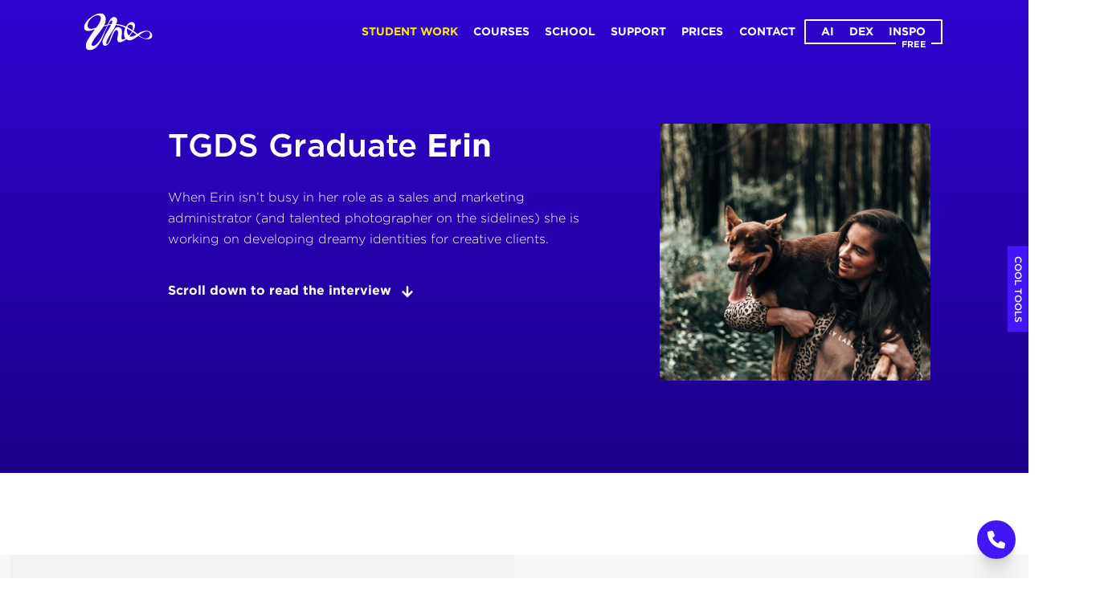

--- FILE ---
content_type: text/html
request_url: https://www.thegraphicdesignschool.co/students/erin-sangster/
body_size: 71219
content:
<!DOCTYPE html><html lang="en"><head><meta charSet="utf-8"/><meta http-equiv="x-ua-compatible" content="ie=edge"/><meta name="viewport" content="width=device-width, initial-scale=1, shrink-to-fit=no"/><meta name="generator" content="Gatsby 5.15.0"/><meta name="theme-color" content="#2e00b2"/><meta name="description" content=" When Erin isn’t busy in her role as a sales and marketing administrator (and talented photographer on the sidelines) she is working on developing dreamy identities for creative clients. 
" data-gatsby-head="true"/><meta name="author" content="The Graphic Design School" data-gatsby-head="true"/><meta name="robots" content="index, follow" data-gatsby-head="true"/><meta name="viewport" content="width=device-width, initial-scale=1.0, viewport-fit=cover" data-gatsby-head="true"/><meta name="apple-mobile-web-app-status-bar-style" content="black-translucent" data-gatsby-head="true"/><meta property="og:title" content="Erin Sangster&#x27;s Design Portfolio | Students | The Graphic Design School" data-gatsby-head="true"/><meta property="og:description" content=" When Erin isn’t busy in her role as a sales and marketing administrator (and talented photographer on the sidelines) she is working on developing dreamy identities for creative clients. 
" data-gatsby-head="true"/><meta property="og:url" content="https:/www.thegraphicdesignschool.com/students/erin-sangster/" data-gatsby-head="true"/><meta property="og:image" content="https://www.thegraphicdesignschool.com/og-image.jpg" data-gatsby-head="true"/><meta property="og:site_name" content="The Graphic Design School" data-gatsby-head="true"/><meta property="og:type" content="website" data-gatsby-head="true"/><meta property="og:locale" content="en_AU" data-gatsby-head="true"/><meta name="twitter:card" content="summary_large_image" data-gatsby-head="true"/><meta name="twitter:title" content="Erin Sangster&#x27;s Design Portfolio | Students | The Graphic Design School" data-gatsby-head="true"/><meta name="twitter:description" content=" When Erin isn’t busy in her role as a sales and marketing administrator (and talented photographer on the sidelines) she is working on developing dreamy identities for creative clients. 
" data-gatsby-head="true"/><meta name="twitter:image" content="https://www.thegraphicdesignschool.com/og-image.jpg" data-gatsby-head="true"/><meta name="twitter:site" content="@thegdschool" data-gatsby-head="true"/><meta name="verify-v1" content="DCMBJAe9PMLUU4OAMlJrm0o20lSU4now9si1upkmu7g=" data-gatsby-head="true"/><meta name="humans" content="https://www.thegraphicdesignschool.com/humans.txt" data-gatsby-head="true"/><meta http-equiv="Cache-control" content="public, max-age=0, must-revalidate" data-gatsby-head="true"/><style data-href="/styles.62bade51a509169184b6.css" data-identity="gatsby-global-css">@charset "UTF-8";*,:after,:before{--tw-border-spacing-x:0;--tw-border-spacing-y:0;--tw-translate-x:0;--tw-translate-y:0;--tw-rotate:0;--tw-skew-x:0;--tw-skew-y:0;--tw-scale-x:1;--tw-scale-y:1;--tw-pan-x: ;--tw-pan-y: ;--tw-pinch-zoom: ;--tw-scroll-snap-strictness:proximity;--tw-gradient-from-position: ;--tw-gradient-via-position: ;--tw-gradient-to-position: ;--tw-ordinal: ;--tw-slashed-zero: ;--tw-numeric-figure: ;--tw-numeric-spacing: ;--tw-numeric-fraction: ;--tw-ring-inset: ;--tw-ring-offset-width:0px;--tw-ring-offset-color:#fff;--tw-ring-color:rgba(59,130,246,.5);--tw-ring-offset-shadow:0 0 #0000;--tw-ring-shadow:0 0 #0000;--tw-shadow:0 0 #0000;--tw-shadow-colored:0 0 #0000;--tw-blur: ;--tw-brightness: ;--tw-contrast: ;--tw-grayscale: ;--tw-hue-rotate: ;--tw-invert: ;--tw-saturate: ;--tw-sepia: ;--tw-drop-shadow: ;--tw-backdrop-blur: ;--tw-backdrop-brightness: ;--tw-backdrop-contrast: ;--tw-backdrop-grayscale: ;--tw-backdrop-hue-rotate: ;--tw-backdrop-invert: ;--tw-backdrop-opacity: ;--tw-backdrop-saturate: ;--tw-backdrop-sepia: ;--tw-contain-size: ;--tw-contain-layout: ;--tw-contain-paint: ;--tw-contain-style: }::backdrop{--tw-border-spacing-x:0;--tw-border-spacing-y:0;--tw-translate-x:0;--tw-translate-y:0;--tw-rotate:0;--tw-skew-x:0;--tw-skew-y:0;--tw-scale-x:1;--tw-scale-y:1;--tw-pan-x: ;--tw-pan-y: ;--tw-pinch-zoom: ;--tw-scroll-snap-strictness:proximity;--tw-gradient-from-position: ;--tw-gradient-via-position: ;--tw-gradient-to-position: ;--tw-ordinal: ;--tw-slashed-zero: ;--tw-numeric-figure: ;--tw-numeric-spacing: ;--tw-numeric-fraction: ;--tw-ring-inset: ;--tw-ring-offset-width:0px;--tw-ring-offset-color:#fff;--tw-ring-color:rgba(59,130,246,.5);--tw-ring-offset-shadow:0 0 #0000;--tw-ring-shadow:0 0 #0000;--tw-shadow:0 0 #0000;--tw-shadow-colored:0 0 #0000;--tw-blur: ;--tw-brightness: ;--tw-contrast: ;--tw-grayscale: ;--tw-hue-rotate: ;--tw-invert: ;--tw-saturate: ;--tw-sepia: ;--tw-drop-shadow: ;--tw-backdrop-blur: ;--tw-backdrop-brightness: ;--tw-backdrop-contrast: ;--tw-backdrop-grayscale: ;--tw-backdrop-hue-rotate: ;--tw-backdrop-invert: ;--tw-backdrop-opacity: ;--tw-backdrop-saturate: ;--tw-backdrop-sepia: ;--tw-contain-size: ;--tw-contain-layout: ;--tw-contain-paint: ;--tw-contain-style: }
/* ! tailwindcss v3.4.18 | MIT License | https://tailwindcss.com */*,:after,:before{border:0 solid #e5e7eb}:after,:before{--tw-content:""}:host,html{-webkit-text-size-adjust:100%;font-feature-settings:normal;-webkit-tap-highlight-color:transparent;font-family:Gotham A,Gotham B,sans-serif;font-variation-settings:normal;line-height:1.5;-moz-tab-size:4;-o-tab-size:4;tab-size:4}body{line-height:inherit;margin:0}hr{border-top-width:1px;color:inherit}abbr:where([title]){-webkit-text-decoration:underline dotted;text-decoration:underline dotted}h1,h2,h3,h4,h5,h6{font-size:inherit;font-weight:inherit}a{color:inherit;text-decoration:inherit}code,kbd,pre,samp{font-feature-settings:normal;font-family:SFMono-Regular,Consolas,Roboto Mono,monospace;font-variation-settings:normal}table{border-color:inherit;text-indent:0}button,input,optgroup,select,textarea{font-feature-settings:inherit;color:inherit;font-family:inherit;font-size:100%;font-variation-settings:inherit;font-weight:inherit;letter-spacing:inherit;line-height:inherit;padding:0}button,input:where([type=button]),input:where([type=reset]),input:where([type=submit]){-webkit-appearance:button;background-color:transparent;background-image:none}:-moz-focusring{outline:auto}:-moz-ui-invalid{box-shadow:none}::-webkit-inner-spin-button,::-webkit-outer-spin-button{height:auto}::-webkit-search-decoration{-webkit-appearance:none}summary{display:list-item}blockquote,dd,dl,figure,h1,h2,h3,h4,h5,h6,hr,p,pre{margin:0}fieldset{margin:0}fieldset,legend{padding:0}menu,ol,ul{list-style:none;margin:0;padding:0}dialog{padding:0}textarea{resize:vertical}input::-moz-placeholder,textarea::-moz-placeholder{color:#9ca3af}input::placeholder,textarea::placeholder{color:#9ca3af}[role=button],button{cursor:pointer}:disabled{cursor:default}audio,canvas,embed,iframe,img,object,svg,video{display:block;vertical-align:middle}img,video{height:auto;max-width:100%}[hidden]:where(:not([hidden=until-found])){display:none}input:where(:not([type])),input:where([type=date]),input:where([type=datetime-local]),input:where([type=email]),input:where([type=month]),input:where([type=number]),input:where([type=password]),input:where([type=search]),input:where([type=tel]),input:where([type=text]),input:where([type=time]),input:where([type=url]),input:where([type=week]),select,select:where([multiple]),textarea{--tw-shadow:0 0 #0000;-webkit-appearance:none;-moz-appearance:none;appearance:none;background-color:#fff;border-color:#6b7280;border-radius:0;border-width:1px;font-size:1rem;line-height:1.5rem;padding:.5rem .75rem}input:where(:not([type])):focus,input:where([type=date]):focus,input:where([type=datetime-local]):focus,input:where([type=email]):focus,input:where([type=month]):focus,input:where([type=number]):focus,input:where([type=password]):focus,input:where([type=search]):focus,input:where([type=tel]):focus,input:where([type=text]):focus,input:where([type=time]):focus,input:where([type=url]):focus,input:where([type=week]):focus,select:focus,select:where([multiple]):focus,textarea:focus{--tw-ring-inset:var(--tw-empty,/*!*/ /*!*/);--tw-ring-offset-width:0px;--tw-ring-offset-color:#fff;--tw-ring-color:#2563eb;--tw-ring-offset-shadow:var(--tw-ring-inset) 0 0 0 var(--tw-ring-offset-width) var(--tw-ring-offset-color);--tw-ring-shadow:var(--tw-ring-inset) 0 0 0 calc(1px + var(--tw-ring-offset-width)) var(--tw-ring-color);border-color:#2563eb;box-shadow:var(--tw-ring-offset-shadow),var(--tw-ring-shadow),var(--tw-shadow);outline:2px solid transparent;outline-offset:2px}input::-moz-placeholder,textarea::-moz-placeholder{color:#6b7280;opacity:1}input::placeholder,textarea::placeholder{color:#6b7280;opacity:1}::-webkit-datetime-edit-fields-wrapper{padding:0}::-webkit-date-and-time-value{min-height:1.5em;text-align:inherit}::-webkit-datetime-edit{display:inline-flex}::-webkit-datetime-edit,::-webkit-datetime-edit-day-field,::-webkit-datetime-edit-hour-field,::-webkit-datetime-edit-meridiem-field,::-webkit-datetime-edit-millisecond-field,::-webkit-datetime-edit-minute-field,::-webkit-datetime-edit-month-field,::-webkit-datetime-edit-second-field,::-webkit-datetime-edit-year-field{padding-bottom:0;padding-top:0}select{background-image:url("data:image/svg+xml;charset=utf-8,%3Csvg xmlns='http://www.w3.org/2000/svg' fill='none' viewBox='0 0 20 20'%3E%3Cpath stroke='%236b7280' stroke-linecap='round' stroke-linejoin='round' stroke-width='1.5' d='m6 8 4 4 4-4'/%3E%3C/svg%3E");background-position:right .5rem center;background-repeat:no-repeat;background-size:1.5em 1.5em;padding-right:2.5rem;-webkit-print-color-adjust:exact;print-color-adjust:exact}select:where([multiple]),select:where([size]:not([size="1"])){background-image:none;background-position:0 0;background-repeat:unset;background-size:initial;padding-right:.75rem;-webkit-print-color-adjust:unset;print-color-adjust:unset}input:where([type=checkbox]),input:where([type=radio]){--tw-shadow:0 0 #0000;-webkit-appearance:none;-moz-appearance:none;appearance:none;background-color:#fff;background-origin:border-box;border-color:#6b7280;border-width:1px;color:#2563eb;display:inline-block;flex-shrink:0;height:1rem;padding:0;-webkit-print-color-adjust:exact;print-color-adjust:exact;-webkit-user-select:none;-moz-user-select:none;user-select:none;vertical-align:middle;width:1rem}input:where([type=checkbox]){border-radius:0}input:where([type=radio]){border-radius:100%}input:where([type=checkbox]):focus,input:where([type=radio]):focus{--tw-ring-inset:var(--tw-empty,/*!*/ /*!*/);--tw-ring-offset-width:2px;--tw-ring-offset-color:#fff;--tw-ring-color:#2563eb;--tw-ring-offset-shadow:var(--tw-ring-inset) 0 0 0 var(--tw-ring-offset-width) var(--tw-ring-offset-color);--tw-ring-shadow:var(--tw-ring-inset) 0 0 0 calc(2px + var(--tw-ring-offset-width)) var(--tw-ring-color);box-shadow:var(--tw-ring-offset-shadow),var(--tw-ring-shadow),var(--tw-shadow);outline:2px solid transparent;outline-offset:2px}input:where([type=checkbox]):checked,input:where([type=radio]):checked{background-color:currentColor;background-position:50%;background-repeat:no-repeat;background-size:100% 100%;border-color:transparent}input:where([type=checkbox]):checked{background-image:url("data:image/svg+xml;charset=utf-8,%3Csvg xmlns='http://www.w3.org/2000/svg' fill='%23fff' viewBox='0 0 16 16'%3E%3Cpath d='M12.207 4.793a1 1 0 0 1 0 1.414l-5 5a1 1 0 0 1-1.414 0l-2-2a1 1 0 0 1 1.414-1.414L6.5 9.086l4.293-4.293a1 1 0 0 1 1.414 0z'/%3E%3C/svg%3E")}@media (forced-colors:active){input:where([type=checkbox]):checked{-webkit-appearance:auto;-moz-appearance:auto;appearance:auto}}input:where([type=radio]):checked{background-image:url("data:image/svg+xml;charset=utf-8,%3Csvg xmlns='http://www.w3.org/2000/svg' fill='%23fff' viewBox='0 0 16 16'%3E%3Ccircle cx='8' cy='8' r='3'/%3E%3C/svg%3E")}@media (forced-colors:active){input:where([type=radio]):checked{-webkit-appearance:auto;-moz-appearance:auto;appearance:auto}}input:where([type=checkbox]):checked:focus,input:where([type=checkbox]):checked:hover,input:where([type=radio]):checked:focus,input:where([type=radio]):checked:hover{background-color:currentColor;border-color:transparent}input:where([type=checkbox]):indeterminate{background-color:currentColor;background-image:url("data:image/svg+xml;charset=utf-8,%3Csvg xmlns='http://www.w3.org/2000/svg' fill='none' viewBox='0 0 16 16'%3E%3Cpath stroke='%23fff' stroke-linecap='round' stroke-linejoin='round' stroke-width='2' d='M4 8h8'/%3E%3C/svg%3E");background-position:50%;background-repeat:no-repeat;background-size:100% 100%;border-color:transparent}@media (forced-colors:active){input:where([type=checkbox]):indeterminate{-webkit-appearance:auto;-moz-appearance:auto;appearance:auto}}input:where([type=checkbox]):indeterminate:focus,input:where([type=checkbox]):indeterminate:hover{background-color:currentColor;border-color:transparent}input:where([type=file]){background:unset;border-color:inherit;border-radius:0;border-width:0;font-size:unset;line-height:inherit;padding:0}input:where([type=file]):focus{outline:1px solid ButtonText;outline:1px auto -webkit-focus-ring-color}.container{width:100%}@media (min-width:640px){.container{max-width:640px}}@media (min-width:768px){.container{max-width:768px}}@media (min-width:1024px){.container{max-width:1024px}}@media (min-width:1028px){.container{max-width:1028px}}@media (min-width:1280px){.container{max-width:1280px}}@media (min-width:1536px){.container{max-width:1536px}}@media (min-width:1920px){.container{max-width:1920px}}.sr-only{clip:rect(0,0,0,0);border-width:0;height:1px;margin:-1px;overflow:hidden;padding:0;position:absolute;white-space:nowrap;width:1px}.pointer-events-none{pointer-events:none}.visible{visibility:visible}.invisible{visibility:hidden}.collapse{visibility:collapse}.static{position:static}.m-0{margin:0}.mx-0\.5{margin-left:.5vw;margin-right:.5vw}.mx-1{margin-left:1vw;margin-right:1vw}.my-2{margin-bottom:2vw;margin-top:2vw}.my-4{margin-bottom:4vw;margin-top:4vw}.mb-0{margin-bottom:0}.mb-0\.5{margin-bottom:.5vw}.mb-1{margin-bottom:1vw}.mb-1\.5{margin-bottom:1.5vw}.mb-16{margin-bottom:16vw}.mb-2{margin-bottom:2vw}.mb-3{margin-bottom:3vw}.mb-4{margin-bottom:4vw}.mb-5{margin-bottom:5vw}.mb-6{margin-bottom:6vw}.mb-7{margin-bottom:7vw}.mb-8{margin-bottom:8vw}.mb-9{margin-bottom:9vw}.ml-0{margin-left:0}.ml-0\.25{margin-left:.25vw}.ml-1{margin-left:1vw}.ml-2{margin-left:2vw}.mr-0{margin-right:0}.mr-0\.5{margin-right:.5vw}.mr-1{margin-right:1vw}.mr-2{margin-right:2vw}.mr-3{margin-right:3vw}.mr-7{margin-right:7vw}.mt-0{margin-top:0}.mt-0\.25{margin-top:.25vw}.mt-0\.5{margin-top:.5vw}.mt-1{margin-top:1vw}.mt-1\.5{margin-top:1.5vw}.mt-10{margin-top:10vw}.mt-12{margin-top:12vw}.mt-2{margin-top:2vw}.mt-3{margin-top:3vw}.mt-3\.5{margin-top:3.5vw}.mt-4{margin-top:4vw}.mt-5{margin-top:5vw}.mt-6{margin-top:6vw}.mt-7{margin-top:7vw}.mt-8{margin-top:8vw}.inline-flex{display:inline-flex}.table{display:table}.contents{display:contents}.hidden{display:none}.h-0\.75{height:.75vw}.h-1{height:1vw}.h-20{height:20vw}.h-\[0\.75vw\]{height:.75vw}.h-\[10vw\]{height:10vw}.h-\[15vw\]{height:15vw}.h-\[16\.5vw\]{height:16.5vw}.h-\[17\.5vw\]{height:17.5vw}.h-\[20vw\]{height:20vw}.h-\[22\.5vw\]{height:22.5vw}.h-\[25vw\]{height:25vw}.h-\[27\.5vw\]{height:27.5vw}.h-\[33\.33vw\]{height:33.33vw}.h-\[33vw\]{height:33vw}.h-\[36vw\]{height:36vw}.h-\[60vw\]{height:60vw}.w-0\.75{width:.75vw}.w-1{width:1vw}.w-\[12vw\]{width:12vw}.w-\[20vw\]{width:20vw}.w-\[2vw\]{width:2vw}.w-\[50vw\]{width:50vw}.w-\[60vw\]{width:60vw}.w-\[70vw\]{width:70vw}.min-w-\[200px\]{min-width:200px}.flex-1{flex:1 1 0%}.flex-shrink{flex-shrink:1}.flex-grow{flex-grow:1}.basis-1\/2{flex-basis:50%}.border-collapse{border-collapse:collapse}.transform{transform:translate(var(--tw-translate-x),var(--tw-translate-y)) rotate(var(--tw-rotate)) skewX(var(--tw-skew-x)) skewY(var(--tw-skew-y)) scaleX(var(--tw-scale-x)) scaleY(var(--tw-scale-y))}.cursor-not-allowed{cursor:not-allowed}.cursor-pointer{cursor:pointer}.resize{resize:both}.flex-row{flex-direction:row}.flex-wrap{flex-wrap:wrap}.items-baseline{align-items:baseline}.justify-center{justify-content:center}.justify-between{justify-content:space-between}.gap-1{gap:1vw}.gap-2{gap:2vw}.gap-3{gap:3vw}.gap-4{gap:4vw}.text-wrap{text-wrap:wrap}.rounded{border-radius:.25rem}.border{border-width:1px}.border-0{border-width:0}.border-2{border-width:2px}.border-none{border-style:none}.border-black{--tw-border-opacity:1;border-color:rgb(34 34 34/var(--tw-border-opacity,1))}.bg-black{--tw-bg-opacity:1;background-color:rgb(34 34 34/var(--tw-bg-opacity,1))}.bg-blue{--tw-bg-opacity:1;background-color:rgb(46 0 178/var(--tw-bg-opacity,1))}.bg-blue-dark{--tw-bg-opacity:1;background-color:rgb(28 0 137/var(--tw-bg-opacity,1))}.bg-blue-rich{--tw-bg-opacity:1;background-color:rgb(66 22 247/var(--tw-bg-opacity,1))}.bg-green{--tw-bg-opacity:1;background-color:rgb(10 192 87/var(--tw-bg-opacity,1))}.bg-grey-10{--tw-bg-opacity:1;background-color:rgb(248 248 248/var(--tw-bg-opacity,1))}.bg-grey-20{--tw-bg-opacity:1;background-color:rgb(244 244 244/var(--tw-bg-opacity,1))}.bg-grey-30{--tw-bg-opacity:1;background-color:rgb(240 240 240/var(--tw-bg-opacity,1))}.bg-grey-40{--tw-bg-opacity:1;background-color:rgb(177 177 177/var(--tw-bg-opacity,1))}.bg-grey-5{--tw-bg-opacity:1;background-color:rgb(252 252 252/var(--tw-bg-opacity,1))}.bg-orange{--tw-bg-opacity:1;background-color:rgb(221 168 26/var(--tw-bg-opacity,1))}.bg-red{--tw-bg-opacity:1;background-color:rgb(181 20 41/var(--tw-bg-opacity,1))}.bg-transparent{background-color:transparent}.bg-white{--tw-bg-opacity:1;background-color:rgb(255 255 255/var(--tw-bg-opacity,1))}.bg-yellow{--tw-bg-opacity:1;background-color:rgb(255 233 0/var(--tw-bg-opacity,1))}.fill-white{fill:#fff}.p-0{padding:0}.p-1{padding:1vw}.p-2{padding:2vw}.p-3{padding:3vw}.p-4{padding:4vw}.p-5{padding:5vw}.px-0{padding-left:0;padding-right:0}.px-0\.5{padding-left:.5vw;padding-right:.5vw}.px-1{padding-left:1vw;padding-right:1vw}.px-2{padding-left:2vw;padding-right:2vw}.px-3{padding-left:3vw;padding-right:3vw}.px-4{padding-left:4vw;padding-right:4vw}.px-5{padding-left:5vw;padding-right:5vw}.px-7{padding-left:7vw;padding-right:7vw}.py-0\.5{padding-bottom:.5vw;padding-top:.5vw}.py-0\.75{padding-bottom:.75vw;padding-top:.75vw}.py-1{padding-bottom:1vw;padding-top:1vw}.py-2{padding-bottom:2vw;padding-top:2vw}.py-4{padding-bottom:4vw;padding-top:4vw}.py-6{padding-bottom:6vw;padding-top:6vw}.py-7{padding-bottom:7vw;padding-top:7vw}.py-9{padding-bottom:9vw;padding-top:9vw}.py-\[2rem\]{padding-bottom:2rem;padding-top:2rem}.pb-0{padding-bottom:0}.pb-0\.5{padding-bottom:.5vw}.pb-0\.75{padding-bottom:.75vw}.pb-1{padding-bottom:1vw}.pb-12{padding-bottom:12vw}.pb-14{padding-bottom:14vw}.pb-15{padding-bottom:15vw}.pb-16{padding-bottom:16vw}.pb-2{padding-bottom:2vw}.pb-3{padding-bottom:3vw}.pb-4{padding-bottom:4vw}.pb-5{padding-bottom:5vw}.pb-6{padding-bottom:6vw}.pb-7{padding-bottom:7vw}.pb-8{padding-bottom:8vw}.pb-9{padding-bottom:9vw}.pl-0{padding-left:0}.pl-1{padding-left:1vw}.pl-2{padding-left:2vw}.pl-4{padding-left:4vw}.pl-5{padding-left:5vw}.pl-8{padding-left:8vw}.pr-0{padding-right:0}.pr-0\.5{padding-right:.5vw}.pr-1{padding-right:1vw}.pr-4{padding-right:4vw}.pr-5{padding-right:5vw}.pr-8{padding-right:8vw}.pt-0{padding-top:0}.pt-0\.5{padding-top:.5vw}.pt-0\.75{padding-top:.75vw}.pt-1{padding-top:1vw}.pt-12{padding-top:12vw}.pt-14{padding-top:14vw}.pt-2{padding-top:2vw}.pt-20{padding-top:20vw}.pt-3{padding-top:3vw}.pt-4{padding-top:4vw}.pt-6{padding-top:6vw}.pt-7{padding-top:7vw}.pt-8{padding-top:8vw}.pt-9{padding-top:9vw}.text-left{text-align:left}.text-center{text-align:center}.text-right{text-align:right}.font-mono{font-family:SFMono-Regular,Consolas,Roboto Mono,monospace}.\!text-clamp-1\.56{font-size:clamp(1.125rem,1.56vw,1.56vw)!important}.\!text-mo-nav{font-size:clamp(1.75rem,7vw,2.25rem)!important}.text-\[0\.7vw\]{font-size:.7vw}.text-\[2vw\]{font-size:2vw}.text-\[3vw\]{font-size:3vw}.text-clamp-0\.55{font-size:clamp(.625rem,.55vw,.55vw)}.text-clamp-0\.7{font-size:clamp(.875rem,.7vw,.7vw)}.text-clamp-0\.77{font-size:clamp(.875rem,.77vw,.77vw)}.text-clamp-0\.833{font-size:clamp(1rem,.833vw,.833vw)}.text-clamp-1{font-size:clamp(1rem,1vw,1vw)}.text-clamp-1\.11{font-size:clamp(1.0625rem,1.11vw,1.11vw)}.text-clamp-1\.25{font-size:clamp(1rem,1.25vw,1.25vw)}.text-clamp-1\.56{font-size:clamp(1.125rem,1.56vw,1.56vw)}.text-clamp-1\.66{font-size:clamp(1.125rem,1.66vw,1.66vw)}.text-clamp-1\.77{font-size:clamp(1.375rem,1.77vw,1.77vw)}.text-clamp-2\.1{font-size:clamp(1.3125rem,2.1vw,2.1vw)}.text-clamp-2\.5{font-size:clamp(1.75rem,2.5vw,2.5vw)}.text-clamp-3\.12{font-size:clamp(2rem,3.125vw,3.125vw)}.text-clamp-3\.3{font-size:clamp(2rem,3.33vw,3.33vw)}.text-clamp-4{font-size:clamp(2.25rem,4vw,4vw)}.text-clamp-5{font-size:clamp(2.5rem,5vw,5vw)}.text-clamp-6{font-size:clamp(2.5rem,6vw,6vw)}.text-clamp-7\.29{font-size:clamp(2.5rem,7.29vw,7.29vw)}.text-clamp-lg{font-size:clamp(1.43rem,.83vw,1.43vw)}.text-clamp-md{font-size:clamp(1.14rem,.7vw,1.14vw)}.text-clamp-sm{font-size:clamp(1rem,.6vw,.6vw)}.text-clamp-xs{font-size:clamp(.84rem,.55vw,.55vw)}.text-mo-body{font-size:clamp(1rem,4vw,1.125rem)}.text-mo-h2{font-size:clamp(1.5rem,7vw,2rem)}.text-mo-micro{font-size:clamp(.75rem,3vw,.875rem)}.text-mo-nav{font-size:clamp(1.75rem,7vw,2.25rem)}.text-mo-nav-close{font-size:clamp(1rem,4vw,1.25rem)}.text-mo-nav-sm{font-size:clamp(.875rem,3.5vw,1.125rem)}.text-sm{font-size:.875rem;line-height:1.25rem}.font-bold{font-weight:700}.font-book{font-weight:300}.font-medium{font-weight:500}.font-normal{font-weight:400}.font-semibold{font-weight:500}.font-xbold{font-weight:800}.uppercase{text-transform:uppercase}.capitalize{text-transform:capitalize}.italic{font-style:italic}.tabular-nums{--tw-numeric-spacing:tabular-nums;font-variant-numeric:var(--tw-ordinal) var(--tw-slashed-zero) var(--tw-numeric-figure) var(--tw-numeric-spacing) var(--tw-numeric-fraction)}.leading-\[1\.5\]{line-height:1.5}.leading-double{line-height:2}.leading-loose{line-height:1.75}.leading-none{line-height:1}.leading-normal{line-height:1.5}.leading-relaxed{line-height:1.6}.leading-snug{line-height:1.4}.leading-tight{line-height:1.25}.tracking-tight{letter-spacing:-.015em}.tracking-wide{letter-spacing:.05em}.text-black{--tw-text-opacity:1;color:rgb(34 34 34/var(--tw-text-opacity,1))}.text-blue{--tw-text-opacity:1;color:rgb(46 0 178/var(--tw-text-opacity,1))}.text-grey-70{--tw-text-opacity:1;color:rgb(84 84 84/var(--tw-text-opacity,1))}.text-white{--tw-text-opacity:1;color:rgb(255 255 255/var(--tw-text-opacity,1))}.text-yellow{--tw-text-opacity:1;color:rgb(255 233 0/var(--tw-text-opacity,1))}.underline{text-decoration-line:underline}.no-underline{text-decoration-line:none}.opacity-50{opacity:.5}.opacity-75{opacity:.75}.shadow{--tw-shadow:0 1px 3px 0 rgba(0,0,0,.1),0 1px 2px -1px rgba(0,0,0,.1);--tw-shadow-colored:0 1px 3px 0 var(--tw-shadow-color),0 1px 2px -1px var(--tw-shadow-color)}.shadow,.shadow-lite{box-shadow:var(--tw-ring-offset-shadow,0 0 #0000),var(--tw-ring-shadow,0 0 #0000),var(--tw-shadow)}.shadow-lite{--tw-shadow:0 0.2vw 0.4vw rgba(0,0,0,.1),0 0.4vw 0.8vw rgba(0,0,0,.08),0 0.8vw 1.6vw rgba(0,0,0,.06);--tw-shadow-colored:0 0.2vw 0.4vw var(--tw-shadow-color),0 0.4vw 0.8vw var(--tw-shadow-color),0 0.8vw 1.6vw var(--tw-shadow-color)}.shadow-md{--tw-shadow:0 4px 6px -1px rgba(0,0,0,.1),0 2px 4px -2px rgba(0,0,0,.1);--tw-shadow-colored:0 4px 6px -1px var(--tw-shadow-color),0 2px 4px -2px var(--tw-shadow-color);box-shadow:var(--tw-ring-offset-shadow,0 0 #0000),var(--tw-ring-shadow,0 0 #0000),var(--tw-shadow)}.outline{outline-style:solid}.blur{--tw-blur:blur(8px)}.blur,.filter{filter:var(--tw-blur) var(--tw-brightness) var(--tw-contrast) var(--tw-grayscale) var(--tw-hue-rotate) var(--tw-invert) var(--tw-saturate) var(--tw-sepia) var(--tw-drop-shadow)}.backdrop-filter{backdrop-filter:var(--tw-backdrop-blur) var(--tw-backdrop-brightness) var(--tw-backdrop-contrast) var(--tw-backdrop-grayscale) var(--tw-backdrop-hue-rotate) var(--tw-backdrop-invert) var(--tw-backdrop-opacity) var(--tw-backdrop-saturate) var(--tw-backdrop-sepia)}.transition{transition-duration:.15s;transition-property:color,background-color,border-color,text-decoration-color,fill,stroke,opacity,box-shadow,transform,filter,backdrop-filter;transition-timing-function:cubic-bezier(.4,0,.2,1)}.transition-all{transition-duration:.15s;transition-property:all;transition-timing-function:cubic-bezier(.4,0,.2,1)}.transition-colors{transition-duration:.15s;transition-property:color,background-color,border-color,text-decoration-color,fill,stroke;transition-timing-function:cubic-bezier(.4,0,.2,1)}.duration-200{transition-duration:.2s}.ease-in-out{transition-timing-function:cubic-bezier(.4,0,.2,1)}.ease-out{transition-timing-function:cubic-bezier(0,0,.2,1)}.hover\:bg-black:hover{--tw-bg-opacity:1;background-color:rgb(34 34 34/var(--tw-bg-opacity,1))}.hover\:bg-blue-dark:hover{--tw-bg-opacity:1;background-color:rgb(28 0 137/var(--tw-bg-opacity,1))}.hover\:bg-green-dark:hover{--tw-bg-opacity:1;background-color:rgb(8 138 68/var(--tw-bg-opacity,1))}.hover\:bg-red-dark:hover{--tw-bg-opacity:1;background-color:rgb(138 15 31/var(--tw-bg-opacity,1))}.hover\:bg-yellow:hover{--tw-bg-opacity:1;background-color:rgb(255 233 0/var(--tw-bg-opacity,1))}.hover\:text-black:hover{--tw-text-opacity:1;color:rgb(34 34 34/var(--tw-text-opacity,1))}.hover\:text-blue:hover{--tw-text-opacity:1;color:rgb(46 0 178/var(--tw-text-opacity,1))}.hover\:text-white:hover{--tw-text-opacity:1;color:rgb(255 255 255/var(--tw-text-opacity,1))}.hover\:text-yellow:hover{--tw-text-opacity:1;color:rgb(255 233 0/var(--tw-text-opacity,1))}@media (min-width:768px){.md\:mb-2{margin-bottom:2vw}.md\:p-1{padding:1vw}.md\:pb-6{padding-bottom:6vw}.md\:pt-6{padding-top:6vw}}@media (max-width:1028px){.mo\:relative{position:relative}.mo\:col-span-1{grid-column:span 1/span 1}.mo\:mx-0{margin-left:0;margin-right:0}.mo\:mx-0\.5{margin-left:.5vw;margin-right:.5vw}.mo\:mx-7{margin-left:7vw;margin-right:7vw}.mo\:my-4{margin-bottom:4vw;margin-top:4vw}.mo\:my-6{margin-bottom:6vw;margin-top:6vw}.mo\:my-9{margin-bottom:9vw;margin-top:9vw}.mo\:mb-0{margin-bottom:0}.mo\:mb-1{margin-bottom:1vw}.mo\:mb-1\.5{margin-bottom:1.5vw}.mo\:mb-12{margin-bottom:12vw}.mo\:mb-2{margin-bottom:2vw}.mo\:mb-3{margin-bottom:3vw}.mo\:mb-4{margin-bottom:4vw}.mo\:mb-6{margin-bottom:6vw}.mo\:mb-7{margin-bottom:7vw}.mo\:mb-8{margin-bottom:8vw}.mo\:mb-9{margin-bottom:9vw}.mo\:ml-0{margin-left:0}.mo\:ml-1{margin-left:1vw}.mo\:ml-2{margin-left:2vw}.mo\:ml-4{margin-left:4vw}.mo\:mr-0{margin-right:0}.mo\:mr-1{margin-right:1vw}.mo\:mr-2{margin-right:2vw}.mo\:mr-3{margin-right:3vw}.mo\:mr-4{margin-right:4vw}.mo\:mr-7{margin-right:7vw}.mo\:mt-0{margin-top:0}.mo\:mt-10{margin-top:10vw}.mo\:mt-12{margin-top:12vw}.mo\:mt-18{margin-top:18vw}.mo\:mt-2{margin-top:2vw}.mo\:mt-3{margin-top:3vw}.mo\:mt-4{margin-top:4vw}.mo\:mt-6{margin-top:6vw}.mo\:mt-8{margin-top:8vw}.mo\:mt-9{margin-top:9vw}.mo\:block{display:block}.mo\:inline{display:inline}.mo\:flex{display:flex}.mo\:grid{display:grid}.mo\:contents{display:contents}.mo\:\!hidden{display:none!important}.mo\:hidden{display:none}.mo\:h-3{height:3vw}.mo\:h-\[20vw\]{height:20vw}.mo\:h-\[24vw\]{height:24vw}.mo\:h-\[30vw\]{height:30vw}.mo\:h-\[36vw\]{height:36vw}.mo\:h-\[3vw\]{height:3vw}.mo\:h-\[40vw\]{height:40vw}.mo\:h-\[43vw\]{height:43vw}.mo\:h-\[50vw\]{height:50vw}.mo\:h-\[51vw\]{height:51vw}.mo\:h-\[60vw\]{height:60vw}.mo\:h-\[64vw\]{height:64vw}.mo\:h-\[65vw\]{height:65vw}.mo\:h-\[70vw\]{height:70vw}.mo\:h-\[80vw\]{height:80vw}.mo\:h-\[87vw\]{height:87vw}.mo\:w-3{width:3vw}.mo\:w-full{width:100%}.mo\:flex-1{flex:1 1 0%}.mo\:grid-cols-2{grid-template-columns:repeat(2,minmax(0,1fr))}.mo\:grid-cols-3{grid-template-columns:repeat(3,minmax(0,1fr))}.mo\:flex-row{flex-direction:row}.mo\:flex-col{flex-direction:column}.mo\:flex-col-reverse{flex-direction:column-reverse}.mo\:flex-wrap{flex-wrap:wrap}.mo\:flex-nowrap{flex-wrap:nowrap}.mo\:items-start{align-items:flex-start}.mo\:justify-between{justify-content:space-between}.mo\:gap-1{gap:1vw}.mo\:gap-3{gap:3vw}.mo\:bg-blue{--tw-bg-opacity:1;background-color:rgb(46 0 178/var(--tw-bg-opacity,1))}.mo\:bg-blue-dark{--tw-bg-opacity:1;background-color:rgb(28 0 137/var(--tw-bg-opacity,1))}.mo\:bg-white{--tw-bg-opacity:1;background-color:rgb(255 255 255/var(--tw-bg-opacity,1))}.mo\:bg-yellow{--tw-bg-opacity:1;background-color:rgb(255 233 0/var(--tw-bg-opacity,1))}.mo\:p-2{padding:2vw}.mo\:\!px-0{padding-left:0!important;padding-right:0!important}.mo\:\!px-4{padding-left:4vw!important;padding-right:4vw!important}.mo\:px-0{padding-left:0;padding-right:0}.mo\:px-3{padding-left:3vw;padding-right:3vw}.mo\:px-4{padding-left:4vw;padding-right:4vw}.mo\:px-5{padding-left:5vw;padding-right:5vw}.mo\:px-6{padding-left:6vw;padding-right:6vw}.mo\:py-0{padding-bottom:0;padding-top:0}.mo\:py-1{padding-bottom:1vw;padding-top:1vw}.mo\:py-1\.5{padding-bottom:1.5vw;padding-top:1.5vw}.mo\:py-12{padding-bottom:12vw;padding-top:12vw}.mo\:py-2{padding-bottom:2vw;padding-top:2vw}.mo\:py-4{padding-bottom:4vw;padding-top:4vw}.mo\:py-6{padding-bottom:6vw;padding-top:6vw}.mo\:pb-0{padding-bottom:0}.mo\:pb-0\.5{padding-bottom:.5vw}.mo\:pb-1{padding-bottom:1vw}.mo\:pb-12{padding-bottom:12vw}.mo\:pb-15{padding-bottom:15vw}.mo\:pb-16{padding-bottom:16vw}.mo\:pb-2{padding-bottom:2vw}.mo\:pb-24{padding-bottom:24vw}.mo\:pb-3{padding-bottom:3vw}.mo\:pb-4{padding-bottom:4vw}.mo\:pb-5{padding-bottom:5vw}.mo\:pb-6{padding-bottom:6vw}.mo\:pb-7{padding-bottom:7vw}.mo\:pb-8{padding-bottom:8vw}.mo\:pb-9{padding-bottom:9vw}.mo\:pl-0{padding-left:0}.mo\:pl-1{padding-left:1vw}.mo\:pl-1\.5{padding-left:1.5vw}.mo\:pl-2{padding-left:2vw}.mo\:pl-3{padding-left:3vw}.mo\:pl-4{padding-left:4vw}.mo\:pr-0{padding-right:0}.mo\:pr-1{padding-right:1vw}.mo\:pr-1\.5{padding-right:1.5vw}.mo\:pr-2{padding-right:2vw}.mo\:pr-3{padding-right:3vw}.mo\:pr-4{padding-right:4vw}.mo\:pt-0{padding-top:0}.mo\:pt-0\.5{padding-top:.5vw}.mo\:pt-1{padding-top:1vw}.mo\:pt-12{padding-top:12vw}.mo\:pt-16{padding-top:16vw}.mo\:pt-2{padding-top:2vw}.mo\:pt-24{padding-top:24vw}.mo\:pt-28{padding-top:28vw}.mo\:pt-3{padding-top:3vw}.mo\:pt-32{padding-top:32vw}.mo\:pt-4{padding-top:4vw}.mo\:pt-5{padding-top:5vw}.mo\:pt-6{padding-top:6vw}.mo\:pt-7{padding-top:7vw}.mo\:pt-8{padding-top:8vw}.mo\:text-left{text-align:left}.mo\:text-center{text-align:center}.mo\:text-right{text-align:right}.mo\:text-\[3\.12vw\]{font-size:3.12vw}.mo\:text-body{font-size:clamp(16px,1.25vw,1.25vw)}.mo\:text-clamp-0\.77{font-size:clamp(.875rem,.77vw,.77vw)}.mo\:text-clamp-1{font-size:clamp(1rem,1vw,1vw)}.mo\:text-clamp-1\.25{font-size:clamp(1rem,1.25vw,1.25vw)}.mo\:text-clamp-2\.5{font-size:clamp(1.75rem,2.5vw,2.5vw)}.mo\:text-clamp-3\.12{font-size:clamp(2rem,3.125vw,3.125vw)}.mo\:text-mo-body{font-size:clamp(1rem,4vw,1.125rem)}.mo\:text-mo-body-lg{font-size:clamp(1.125rem,4.5vw,1.25rem)}.mo\:text-mo-h1{font-size:clamp(1.625rem,7vw,2rem)}.mo\:text-mo-h2{font-size:clamp(1.5rem,7vw,2rem)}.mo\:text-mo-h3{font-size:clamp(1.25rem,5.5vw,1.5rem)}.mo\:text-mo-hero{font-size:clamp(2rem,9vw,2.5rem)}.mo\:text-mo-micro{font-size:clamp(.75rem,3vw,.875rem)}.mo\:text-mo-small{font-size:clamp(.875rem,3.5vw,1rem)}.mo\:font-book{font-weight:300}.mo\:font-normal{font-weight:400}.mo\:uppercase{text-transform:uppercase}.mo\:leading-loose{line-height:1.75}.mo\:leading-relaxed{line-height:1.6}.mo\:leading-snug{line-height:1.4}.mo\:tracking-wide{letter-spacing:.05em}.mo\:text-black{--tw-text-opacity:1;color:rgb(34 34 34/var(--tw-text-opacity,1))}}@media (min-width:1028px){.tablet\:block{display:block}}@media (min-width:1920px){.desktop\:block{display:block}}*,:after,:before{box-sizing:border-box}body,html{-webkit-font-smoothing:subpixel-antialiased;-moz-osx-font-smoothing:auto;margin:0;padding:0}@media(-webkit-min-device-pixel-ratio:2),(min-resolution:192dpi){body,html{-webkit-font-smoothing:antialiased;-moz-osx-font-smoothing:auto}}body,html{scroll-behavior:smooth}[aria-hidden=true] a,[aria-hidden=true] button,[aria-hidden=true] input{user-focus:none!important;-webkit-user-select:none!important;user-select:none!important}button,button::-moz-focus-inner,button[disabled],html input[disabled],html input[type=button],input,input[type=checkbox],input[type=number]::-webkit-inner-spin-button,input[type=number]::-webkit-outer-spin-button,input[type=radio],input[type=reset],input[type=search],input[type=search]::-webkit-search-cancel-button,input[type=search]::-webkit-search-decoration,input[type=submit],optgroup,pre,select,textarea{word-wrap:break-word;white-space:pre-wrap}.break-word{word-wrap:break-word}.v,.vv>*,.vvv *{outline:1px solid #ff4500!important}:root{--bp-phone:480px;--bp-tablet:1028px;--bp-desktop:1920px}@media(max-width:1028px){.desktop-only{display:none!important}}@media(min-width:1028px){.mobile-only{display:none!important}}@media(min-width:480px){.phone-only{display:none!important}}:root{--red:#b51429;--blue:#2e00b2;--blue-light-gradient:#2f05d1;--blue-dark-gradient:#1c0089;--yellow:#ffe900;--black:#222;--white:#fff;--grey05:#fcfcfc;--grey10:#f2f2f2;--grey15:#ececec;--grey20:#efefef;--grey30:#e0e0e0;--grey35:#d6d6d6;--grey40:#b1b1b1;--grey50:#909090;--grey60:#727272;--grey70:#545454;--grey80:#363636;--grey85:#272727;--grey90:#181818;--yellow-light:#fff200;--yellow-opacity:#fff200;--orange-review:#fabb14;--orange:#dda81a;--orange-red:#fa4802;--orange-dark:#501100;--green:#0ac057;--blue-opacity:rgba(44,13,118,.95);--blue-light-opacity:rgba(46,0,178,.85);--rich-blue:#4216f7;--blue-star-bang:#2a00ff;--light-blue:#5c26f5;--dark-blue:#000081;--darker-blue:#000041;--blue-darker:#0b005d;--blue-deep:#00075a;--blue-deepest:#000428;--highlight:var(--yellow);--text-copy-color:var(--grey85)}.red{background:var(--red)}.green{background:var(--green)}.dark-blue{background:var(--dark-blue)}.yel,.yellow{color:var(--yellow)}.black{background:var(--black);color:var(--white)}.orange-red{background:var(--orange-red)}.grey05{background:var(--grey05)}.grey10{background:var(--grey10)}.grey20{background:var(--grey20)}.grey30{background:var(--grey30)}.grey40{background:var(--grey40)}.grey50{background:var(--grey50)}.grey60{background:var(--grey60)}.grey60,.grey70{color:var(--white)}.grey70{background:var(--grey70)}.grey80{background:var(--grey80)}.grey80,.grey85{color:var(--white)}.grey85{background:var(--grey85)}.grey90{background:var(--grey90);color:var(--white)}.white{background:var(--white);color:var(--black)}.rich-blue{background:var(--rich-blue)}.yellow{background:var(--yellow);color:var(--black)}.transparent{background:transparent}.blue{background:var(--blue);color:var(--white)}.blue-gradient{background:linear-gradient(0,var(--blue-dark-gradient),var(--blue-light-gradient));color:var(--white)}.fade-to-black{background:linear-gradient(transparent,#000)}.highlight{background:var(--highlight)}.orange{background:var(--orange)}.yellow-bottom{border-bottom:2vw solid var(--yellow)}.text-black{color:var(--grey85)}.text-grey60{color:var(--grey60)}.text-grey70{color:var(--grey70)}.text-white{color:var(--white)}.text-rich-blue{color:var(--rich-blue)}.text-blue{color:var(--blue)}.text-dark-blue{color:var(--blue-opacity)}.text-yellow{color:var(--yellow)}.text-red{color:var(--red)}.text-green{color:var(--green)}.b-bot-grey50{border-bottom:1px solid var(--grey50)}@media(max-width:1028px){.mo-white{background:var(--white)}.mo-grey05{background:var(--grey05)}.mo-grey10{background:var(--grey10)}.mo-grey20{background:var(--grey20)}.mo-blue{background:var(--blue);color:var(--white)}.mo-dark-blue{background:var(--dark-blue);color:var(--white)}.mo-blue-gradient{background:linear-gradient(0,var(--blue-dark-gradient),var(--blue-light-gradient));color:var(--white)}.mo-yellow{background:var(--yellow);color:var(--black)}.mo-text-black{color:var(--grey85)}.mo-text-white{color:var(--white)}}.max-10{max-width:10ch}.max-20{max-width:20ch}.max-25{max-width:25ch}.max-45{max-width:45ch}.max-60{max-width:60ch}.max-65{max-width:65ch}.max-90{max-width:90ch}.max-w-10{max-width:10vw}.max-w-20{max-width:20vw}.max-w-25{max-width:25vw}.max-w-60{max-width:60vw}.max-w-80{max-width:80vw}.max-w-90{max-width:90vw}.max-h-20{max-height:20vh}.max-h-25{max-height:25vh}.max-h-60{max-height:60vh}.max-h-80{max-height:80vh}.mx-auto{margin:0 auto}:root{--padding-x:9vw;--padding-y:7vw;--mo-padding-x:7vw;--mo-padding-y:12vw;--sbw:16px}.plx{padding-left:var(--padding-x)}.prx{padding-right:var(--padding-x)}.pty{padding-top:var(--padding-y)}.pby{padding-bottom:var(--padding-y)}.px{padding-left:var(--padding-x);padding-right:var(--padding-x)}@media(max-width:1028px){.mo-px,.px{padding-left:var(--mo-padding-x);padding-right:var(--mo-padding-x)}}.mx{margin-left:var(--padding-x);margin-right:var(--padding-x)}@media(max-width:1028px){.mo-mx,.mx{padding-left:var(--mo-padding-x);padding-right:var(--mo-padding-x)}}.py{padding-bottom:var(--padding-y);padding-top:var(--padding-y)}.ty{top:var(--padding-y)}.nx{margin:0 calc(var(--padding-x)*-1)}.pt{padding-top:var(--padding-y)}.pb{padding-bottom:var(--padding-y)}.no-text-margin p{margin:0}:root{--sp-init:1.7125rem;--sp-ratio:1.61803398875;--tablet_bp:$tablet-bp;--sp1:var(--sp-init);--sphalf:calc(var(--sp-init)/2);--sp2:calc(var(--sp1)*var(--sp-ratio));--sp3:calc(var(--sp2)*var(--sp-ratio));--sp4:calc(var(--sp3)*var(--sp-ratio));--sp5:calc(var(--sp4)*var(--sp-ratio));--sp6:calc(var(--sp5)*var(--sp-ratio));--sp7:calc(var(--sp6)*var(--sp-ratio));--sp8:calc(var(--sp7)*var(--sp-ratio))}.h0_5{height:var(--sphalf)}.h1{height:var(--sp1)}.h2{height:var(--sp2)}.h2-2{height:calc(var(--sp2)*1.2)}.h3{height:var(--sp3)}.h3-2{height:calc(var(--sp3)*1.2)}.h4{height:var(--sp4)}.h5{height:var(--sp5)}.h6{height:var(--sp6)}.h7{height:var(--sp7)}.h8{height:var(--sp8)}.w0_5{width:var(--sphalf)}.w1{width:var(--sp1)}.w2-2{width:calc(var(--sp2)*1.2)}.w2{width:var(--sp2)}.w3-2{width:calc(var(--sp3)*1.2)}.w3{width:var(--sp3)}.w4{width:var(--sp4)}.w5{width:var(--sp5)}.w6{width:var(--sp6)}.w7{width:var(--sp7)}.w8{width:var(--sp8)}.s1{flex-basis:var(--sp1)}.s2{flex-basis:var(--sp2)}.s3{flex-basis:var(--sp3)}.s4{flex-basis:var(--sp4)}.s5{flex-basis:var(--sp5)}.s6{flex-basis:var(--sp6)}.s7{flex-basis:var(--sp7)}.s8{flex-basis:var(--sp8)}.pp2{padding:var(--sp2)}.ppx2{padding-left:var(--sp2);padding-right:var(--sp2)}.pm2{margin:var(--sp2)}.pmx2{margin-left:var(--sp2);padding-right:var(--sp2)}.w100{width:100%}.h100{height:100%}.h100vh{height:100vh}.h0{height:0}.h0_75vw{height:.75vw}.h1vw{height:1vw}.h2vw{height:2vw}.h3vw{height:3vw}.h3_5vw{height:3.5vw}.h4vw{height:4vw}.h5vw{height:5vw}.h8vw{height:8vw}.h10vw{height:10vw}.h12vw{height:12vw}.h15vw{height:15vw}.h16vw{height:16vw}.h16_5vw{height:16.5vw}.h17_5vw{height:17.5vw}.h20vw{height:20vw}.h21vw{height:21vw}.h22vw{height:22vw}.h22_5vw{height:22.5vw}.h25vw{height:25vw}.h27_5vw{height:27.5vw}.h30vw{height:30vw}.h33vw{height:33.33vw}.h35vw{height:35vw}.h38vw{height:38vw}.h39vw{height:39vw}.h40vw{height:40vw}.h45vw{height:45vw}.h50vw{height:50vw}.h55vw{height:55vw}.h60vw{height:60vw}.h65vw{height:65vw}.h75vw{height:75vw}.h100vw{height:100vw}.h-full{height:100%}.w-full{width:100%}.w-3-5{width:60%}.w1vw{width:1vw}.w2vw{width:2vw}.w3vw{width:3vw}.w4vw{width:4vw}.w5vw{width:5vw}.w6vw{width:6vw}.w10vw{width:10vw}.w12vw{width:12vw}.w13vw{width:13vw}.w13_25vw{width:13.25vw}.w14vw{width:14vw}.w15vw{width:15vw}.w20vw{width:20vw}.w50vw{width:50vw}.w60vw{width:60vw}.w70vw{width:70vw}@media(max-width:1028px){.mo-h1_5vw{height:1.5vw}.mo-h2vw{height:2vw}.mo-h3vw{height:3vw}.mo-h4vw{height:4vw}.mo-h6vw{height:6vw}.mo-h7vw{height:7vw}.mo-h8vw{height:8vw}.mo-h10vw{height:10vw}.mo-h12vw{height:12vw}.mo-h14vw{height:14vw}.mo-h16vw{height:16vw}.mo-h20vw{height:20vw}.mo-h24vw{height:24vw}.mo-h30vw{height:30vw}.mo-h36vw{height:36vw}.mo-h39vw{height:39vw}.mo-h40vw{height:40vw}.mo-h42vw{height:42vw}.mo-h43vw{height:43vw}.mo-h44vw{height:44vw}.mo-h45vw{height:45vw}.mo-h50vw{height:50vw}.mo-h51vw{height:51vw}.mo-h53vw{height:53vw}.mo-h60vw{height:60vw}.mo-h64vw{height:64vw}.mo-h66vw{height:66.66vw}.mo-h70vw{height:70vw}.mo-h80vw{height:80vw}.mo-h87vw{height:87vw}.mo-h90vw{height:90vw}.mo-h100vw{height:100vw}.mo-h150vw{height:150vw}.mo-h200vw{height:200vw}.mo-h-full{height:100%}}.w8vw{width:8vw}@media(max-width:1028px){.mo-w1{width:var(--sp1)}.mo-w2{width:var(--sp2)}.mo-w3{width:var(--sp3)}.mo-w4{width:var(--sp4)}.mo-w5{width:var(--sp5)}.mo-w6{width:var(--sp6)}.mo-w7{width:var(--sp7)}.mo-w8{width:var(--sp8)}.mo-w-full{width:100%}.mo-w-1-3{width:33%}.mo-w-1-2{width:50%}.mo-w-2-3{width:66%}.mo-w-3-5{width:60%}.mo-px0{padding-left:0;padding-right:0}.mo-px1{padding-left:2vw;padding-right:2vw}.mo-px2{padding-left:4vw;padding-right:4vw}.mo-px3{padding-left:6vw;padding-right:6vw}.mo-py0{padding-bottom:0;padding-top:0}.mo-py1{padding-bottom:2vw;padding-top:2vw}.mo-py2{padding-bottom:4vw;padding-top:4vw}.mo-py4{padding-bottom:8vw;padding-top:8vw}.mo-py6{padding-bottom:12vw;padding-top:12vw}.mo-py7{padding-bottom:14vw;padding-top:14vw}.mo-my1{margin-bottom:2vw;margin-top:2vw}.mo-my2{margin-bottom:4vw;margin-top:4vw}.mo-my4{margin-bottom:8vw;margin-top:8vw}.mo-my6{margin-bottom:12vw;margin-top:12vw}.mo-my7{margin-bottom:14vw;margin-top:14vw}.mo-m2{margin:4vw}.mo-mt0{margin-top:0}.mo-mt1{margin-top:2vw}.mo-mt2{margin-top:4vw}.mo-mt3{margin-top:6vw}.mo-mt4{margin-top:8vw}.mo-mt5{margin-top:10vw}.mo-mt6{margin-top:12vw}.mo-mt7{margin-top:14vw}.mo-mt8{margin-top:16vw}.mo-mt9{margin-top:18vw}.mo-mt10{margin-top:20vw}.mo-mt11{margin-top:22vw}.mo-mt12{margin-top:24vw}.mo-mt15{margin-top:30vw}.mo-mr0{margin-right:0}.mo-mr1{margin-right:2vw}.mo-mr2{margin-right:4vw}.mo-mr3{margin-right:6vw}.mo-mr4{margin-right:8vw}.mo-mr6{margin-right:12vw}.mo-mr7{margin-right:14vw}.mo-mr8{margin-right:16vw}.mo-mr10{margin-right:20vw}.mo-mr12{margin-right:24vw}.mo-ml0{margin-left:0}.mo-ml1{margin-left:2vw}.mo-ml2{margin-left:4vw}.mo-ml3{margin-left:6vw}.mo-ml4{margin-left:8vw}.mo-ml5{margin-left:10vw}.mo-ml6{margin-left:12vw}.mo-ml8{margin-left:16vw}.mo-ml10{margin-left:20vw}.mo-ml12{margin-left:24vw}.mo-mb0{margin-bottom:0}.mo-mb0_5{margin-bottom:1vw}.mo-mb1{margin-bottom:2vw}.mo-mb2{margin-bottom:4vw}.mo-mb3{margin-bottom:6vw}.mo-mb4{margin-bottom:8vw}.mo-mb5{margin-bottom:10vw}.mo-mb6{margin-bottom:12vw}.mo-mb7{margin-bottom:14vw}.mo-mb8{margin-bottom:16vw}.mo-mb9{margin-bottom:18vw}.mo-mb10{margin-bottom:20vw}.mo-mb11{margin-bottom:22vw}.mo-mb12{margin-bottom:24vw}.mo-mb13{margin-bottom:26vw}.mo-mb14{margin-bottom:28vw}.mo-mb15{margin-bottom:30vw}.mo-mb16{margin-bottom:32vw}.mo-pb0{padding-bottom:0}.mo-pb0_5{padding-bottom:1vw}.mo-pb1{padding-bottom:2vw}.mo-pb2{padding-bottom:4vw}.mo-pb3{padding-bottom:6vw}.mo-pb4{padding-bottom:8vw}.mo-pb5{padding-bottom:10vw}.mo-pb6{padding-bottom:12vw}.mo-pb7{padding-bottom:14vw}.mo-pb8{padding-bottom:16vw}.mo-pb9{padding-bottom:18vw}.mo-pb10{padding-bottom:20vw}.mo-pb12{padding-bottom:24vw}.mo-pb13{padding-bottom:26vw}.mo-pb14{padding-bottom:28vw}.mo-pb15{padding-bottom:30vw}.mo-pb16{padding-bottom:32vw}.mo-pb17{padding-bottom:34vw}.mo-pb18{padding-bottom:36vw}.mo-pb20{padding-bottom:40vw}.mo-pt0{padding-top:0}.mo-pt0_5{padding-top:1vw}.mo-pt1{padding-top:2vw}.mo-pt1_225{padding-top:2.25vw}.mo-pt1_5{padding-top:3vw}.mo-pt2{padding-top:4vw}.mo-pt3{padding-top:6vw}.mo-pt4{padding-top:8vw}.mo-pt5{padding-top:10vw}.mo-pt6{padding-top:12vw}.mo-pt7{padding-top:14vw}.mo-pt8{padding-top:16vw}.mo-pt12{padding-top:24vw}.mo-pt13{padding-top:26vw}.mo-pt14{padding-top:28vw}.mo-pt15{padding-top:30vw}.mo-pt16{padding-top:32vw}.mo-pt17{padding-top:34vw}.mo-pt18{padding-top:36vw}.mo-pt20{padding-top:40vw}.mo-pr0{padding-right:0!important}.mo-pr1{padding-right:2vw!important}.mo-pr1_5{padding-right:3vw!important}.mo-pr2{padding-right:4vw!important}.mo-pr3{padding-right:6vw!important}.mo-pr4{padding-right:8vw!important}.mo-pr5{padding-right:10vw!important}.mo-pr6{padding-right:12vw!important}.mo-pr7{padding-right:14vw!important}.mo-pr8{padding-right:16vw!important}.mo-pr10{padding-right:20vw!important}.mo-pr12{padding-right:24vw!important}.mo-pr16{padding-right:32vw!important}.mo-pl0{padding-left:0!important}.mo-pl1{padding-left:2vw!important}.mo-pl1_5{padding-left:3vw!important}.mo-pl2{padding-left:4vw!important}.mo-pl3{padding-left:6vw!important}.mo-pl4{padding-left:8vw!important}.mo-pl5{padding-left:10vw!important}.mo-pl6{padding-left:12vw!important}.mo-pl7{padding-left:14vw!important}.mo-pl8{padding-left:16vw!important}.mo-pl10{padding-left:20vw!important}.mo-pl12{padding-left:24vw!important}.mo-pl16{padding-left:32vw!important}.mo-max-10{max-width:10ch}.mo-max-20{max-width:20ch}.mo-max-25{max-width:25ch}.mo-max-45{max-width:45ch}.mo-max-60{max-width:60ch}.mo-max-65{max-width:65ch}.mo-max-90{max-width:90ch}.mo-max-w-10{max-width:10vw}.mo-max-w-20{max-width:20vw}.mo-max-w-25{max-width:25vw}.mo-max-w-60{max-width:60vw}.mo-max-w-80{max-width:80vw}.mo-max-w-90{max-width:90vw}.mo-max-h-20{max-height:20vh}.mo-max-h-25{max-height:25vh}.mo-max-h-60{max-height:60vh}.mo-max-h-80{max-height:80vh}.mo-display-none{display:none}}html{-ms-text-size-adjust:100%;-webkit-text-size-adjust:100%;font-family:sans-serif}article,aside,details,figcaption,figure,footer,header,main,menu,nav,section,summary{display:block}audio,canvas,progress,video{display:inline-block}audio:not([controls]){display:none;height:0}progress{vertical-align:baseline}[hidden],template{display:none}a{-webkit-text-decoration-skip:objects;background-color:transparent}a:active,a:hover{outline-width:0}abbr[title]{border-bottom:none;text-decoration:underline;-webkit-text-decoration:underline dotted;text-decoration:underline dotted}b,strong{font-weight:inherit;font-weight:bolder}dfn{font-style:italic}mark{background-color:#ff0;color:#000}small{font-size:80%}sub,sup{font-size:75%;line-height:0;position:relative;vertical-align:baseline}sub{bottom:-.25em}sup{top:-.5em}img{border-style:none}svg:not(:root){overflow:hidden}code,kbd,pre,samp{font-family:monospace,monospace;font-size:1em}figure{margin:0}hr{box-sizing:content-box;height:0;overflow:visible}button,input,optgroup,select,textarea{font:inherit;margin:0}optgroup{font-weight:700}button,input{overflow:visible}button,select{text-transform:none}[type=reset],[type=submit],button,html [type=button]{-webkit-appearance:button}[type=button]::-moz-focus-inner,[type=reset]::-moz-focus-inner,[type=submit]::-moz-focus-inner,button::-moz-focus-inner{border-style:none;padding:0}[type=button]:-moz-focusring,[type=reset]:-moz-focusring,[type=submit]:-moz-focusring,button:-moz-focusring{outline:1px dotted ButtonText}[type=checkbox],[type=radio]{box-sizing:border-box;padding:0}[type=number]::-webkit-inner-spin-button,[type=number]::-webkit-outer-spin-button{height:auto}[type=search]{-webkit-appearance:textfield;outline-offset:-2px}[type=search]::-webkit-search-cancel-button,[type=search]::-webkit-search-decoration{-webkit-appearance:none}::-webkit-input-placeholder{color:inherit;opacity:.54}::-webkit-file-upload-button{-webkit-appearance:button;font:inherit}*,* :after,* :before{box-sizing:inherit}html{box-sizing:border-box;font:100%/1.5 Gotham A,Gotham B,sans-serif;overflow-x:hidden}body{word-wrap:break-word;font-feature-settings:"kern","liga","clig","calt";color:var(--text-copy-color);font-kerning:normal;font-weight:400}address,blockquote,br,dd,dl,fieldset,figure,form,h1,h2,h3,h4,h5,h6,hgroup,iframe,img,ol,p,table,ul{margin:0 0 var(--type-space);padding:0;text-rendering:optimizeLegibility}img{margin:0;max-width:100%}ol,ul{list-style-image:none;list-style-position:outside;margin-left:var(--type-space)}pre{word-wrap:normal;margin:0 0 var(--type-space);padding:var(--type-space)}table{border-collapse:collapse;font-size:var(--type-space);line-height:var(--type-space);width:100%}blockquote{margin-left:var(--type-space);margin-right:var(--type-space)}hr{background:rgba(0,0,0,.2);border:none;height:1px;margin-bottom:calc(var(--type-space) - 1px)}b,dt,strong,th{font-weight:700}li{margin-bottom:calc(var(--type-space)/2)}ol li,ul li{padding-left:0}li>ol,li>ul{margin-bottom:calc(var(--type-space)/2);margin-left:var(--type-space);margin-top:calc(var(--type-space)/2)}blockquote * :last-child,li * :last-child,p * :last-child{margin-bottom:0}li>p{margin-bottom:calc(var(--type-space)/2)}code,kbd,samp{font-size:.85vw;line-height:1.5}abbr,abbr[title],acronym{border-bottom:1px dotted rgba(0,0,0,.5);cursor:help}abbr[title]{text-decoration:none}td,th,thead{text-align:left}td,th{font-feature-settings:"tnum";border-bottom:1px solid rgba(0,0,0,.12);padding:.75vw var(--type-space) calc(.75vw - 1px)}td:first-child,th:first-child{padding-left:0}td:last-child,th:last-child{padding-right:0}code,tt{background-color:rgba(0,0,0,.04);border-radius:.125em;font-family:var(--font-monospace),monospace;padding:var(--type-half) 0}pre code{background:none;line-height:1.42}code:after,code:before,tt:after,tt:before{content:" ";letter-spacing:-.2}pre code:after,pre code:before,pre tt:after,pre tt:before{content:none}h1 code,h1 tt,h2 code,h2 tt,h3 code,h3 tt,h4 code,h4 tt,h5 code,h5 tt,h6 code,h6 tt,strong code,strong tt{font-weight:400}svg text{font-family:Gotham A,Gotham B,sans-serif!important}@media(min-width:1600px){html{font-size:112.5%}}:root{--font-monospace:"SFMono-Regular",Consolas,"Roboto Mono","Liberation Mono",Menlo,monospace;--type-space:1vw;--type-half:.5vw;--type-quarter:.25vw;--type-eighth:.125vw;--type-display:clamp(2.5rem,7vw,7vw);--type-h1:clamp(2rem,5vw,5vw);--type-h2:clamp(1.75rem,3.125vw,3.125vw);--type-h3:clamp(1.5rem,2.5vw,2.5vw);--type-body-lg:clamp(1.125rem,1.56vw,1.56vw);--type-body:clamp(1rem,1.25vw,1.25vw);--type-small:clamp(0.875rem,1vw,1vw);--type-micro:clamp(0.75rem,0.77vw,0.77vw);--mo-type-hero:clamp(2rem,9vw,2.5rem);--mo-type-h1:clamp(1.625rem,7vw,2rem);--mo-type-h2:clamp(1.5rem,7vw,2rem);--mo-type-h3:clamp(1.25rem,5.5vw,1.5rem);--mo-type-body-lg:clamp(1.125rem,4.5vw,1.25rem);--mo-type-body:clamp(1rem,4vw,1.125rem);--mo-type-small:clamp(0.875rem,3.5vw,1rem);--mo-type-micro:clamp(0.75rem,3vw,0.875rem);--leading-tight:1.2;--leading-snug:1.35;--leading-normal:1.5;--leading-relaxed:1.65;--tracking-tighter:-0.03em;--tracking-tight:-0.015em;--tracking-normal:0;--tracking-wide:0.05em;--tracking-wider:0.1em}.text-balance{text-wrap:balance}.text-pretty{text-wrap:pretty}.prose-constrained{max-width:65ch}.hyphenate{hyphenate-limit-chars:6 3 2;hyphens:auto;-webkit-hyphens:auto}.tabular-nums{font-variant-numeric:tabular-nums}body{-ms-text-size-adjust:100%;-webkit-text-size-adjust:100%;font-family:Gotham A,Gotham B,sans-serif}.monospace{font-family:var(--font-monospace),monospace}::placeholder{color:var(--grey80)}.lc{text-transform:none}.uc{text-transform:uppercase}.sc{font-variant:small-caps}blockquote{font-size:clamp(1rem,1vw,1vw);line-height:1.5;margin:0;text-align:left}h1,h2,h3,h4,h5,h6{text-wrap:balance;font-weight:500;line-height:1.35;margin:0}li,p{text-wrap:balance}h1{font-size:clamp(2rem,3.125vw,3.125vw)}h2,h3{font-size:clamp(1.5rem,2.5vw,2.5vw)}h3{line-height:1.2}h4{font-size:clamp(1.375rem,1.56vw,1.56vw)}h5{font-size:clamp(1.125rem,1.1vw,1.1vw)}li,p{font-weight:300;line-height:1.65}p{font-size:clamp(1rem,.833vw,.833vw)}a{font-weight:500;transition:all .3s ease}a:hover{color:var(--yellow)}figcaption{font-size:clamp(.875rem,.75vw,.75vw)}.hover-underline{transition:all .3s ease}.hover-no-color:hover{color:inherit}.hover-blue{transition:all .3s ease}.hover-blue:hover{color:var(--blue)}.hover-bg-black{cursor:pointer;transition:all .3s ease}.hover-bg-black:hover{background:var(--black);color:var(--white)}.hover-bg-blue{cursor:pointer;transition:all .3s ease}.hover-bg-blue:hover{background:var(--blue);color:var(--white)}.hover-bg-blue-child{cursor:pointer;transition:all .3s ease}.hover-bg-blue-child:hover *{color:var(--white)}.hover-bg-blue-child:hover{background:var(--blue)}.hover-bg-yellow{transition:all .3s ease}.hover-bg-yellow:hover{background:var(--yellow);color:var(--black)}@media(max-width:1028px){.mo-hover-bg-yellow{cursor:pointer;transition:all .3s ease}.mo-hover-bg-yellow:hover{background:var(--yellow);color:var(--black)}.mo-hover-bg-black{cursor:pointer;transition:all .3s ease}.mo-hover-bg-black:hover{background:var(--black);color:var(--white)}.mo-hover-bg-blue{cursor:pointer;transition:all .3s ease}.mo-hover-bg-blue:hover{background:var(--blue);color:var(--white)}}.list-type-none{margin-left:0}.list-type-none li{list-style-type:none}.student-injector h3,.student-injector h4,.student-injector h5{margin-bottom:2vw}.fixed{position:fixed}.block{display:block}@media(max-width:1028px){.mo-block{display:block!important}}.full{width:100%}.sticky{position:sticky}.t0{top:0}.rounded{border-radius:.5vw}.rounded-big{border-radius:1vw}.rounded-full{border-radius:9999px}.circle{border-radius:100%}.square{border-radius:0}.border-none{border:none}.inline{display:inline}.inline-block{display:inline-block}.border{border:1px solid var(--black)}.absolute{position:absolute}.top-0{top:0}.bottom-0{bottom:0}.left-0{left:0}.right-0{right:0}@media(max-width:1028px){.mo-relative{position:relative}.mo-absolute{position:absolute}}.greyscale{filter:grayscale(100%)}.greyscale-80{filter:grayscale(80%)}.greyscale-50{filter:grayscale(50%)}.greyscale-20{filter:grayscale(20%)}.display-none{display:none}@media(max-width:1028px){.mo-rounded{border-radius:1vw}.mo-rounded-big{border-radius:2vw}.mo-rounded-full{border-radius:9999px}}.move-off{transform:translateY(200vw)}:root{--scrollbar-width:8px;--scrollbar-thumb-color:var(--blue);--scrollbar-thumb-hover:var(--blue-darker);--scrollbar-track-color:transparent}html{scrollbar-gutter:stable}.scroll-y,html{overflow-y:overlay}.scroll-x{overflow-x:overlay}::-webkit-scrollbar{height:var(--scrollbar-width);width:var(--scrollbar-width)}::-webkit-scrollbar,::-webkit-scrollbar-track{background:var(--scrollbar-track-color)}::-webkit-scrollbar-thumb{background:var(--scrollbar-thumb-color);border-radius:calc(var(--scrollbar-width)/2)}::-webkit-scrollbar-thumb:hover{background:var(--scrollbar-thumb-hover)}::-webkit-scrollbar-corner{background:var(--scrollbar-track-color)}@supports not selector(::-webkit-scrollbar){*{scrollbar-color:var(--scrollbar-thumb-color) var(--scrollbar-track-color);scrollbar-width:thin}}.shadow{box-shadow:0 .15vw .11vw rgba(0,0,0,.05),0 .34vw .28vw rgba(0,0,0,.028),0 .65vw .52vw rgba(0,0,0,.035),0 1.16vw .93vw rgba(0,0,0,.042),0 2.17vw 1.74vw rgba(0,0,0,.05),0 5.2vw 4.16vw rgba(0,0,0,.07)}.shadow-lite{box-shadow:0 .089vw .06vw rgba(0,0,0,.05),0 .16vw .14vw rgba(0,0,0,.125),0 .325vw .26vw rgba(0,0,0,.2)}@media(max-width:1028px){.shadow-lite{box-shadow:0 .16vw .12vw rgba(0,0,0,.05),0 .32vw .28vw rgba(0,0,0,.125),0 .675vw .52vw rgba(0,0,0,.2)}}.flex{display:flex}.justify-start{justify-content:flex-start}.justify-end{justify-content:flex-end}.flex-col{display:flex;flex-direction:column}@media(max-width:1028px){.mo-flex{display:flex}.mo-flex-col{display:flex;flex-direction:column!important}.mo-flex-col-reverse{display:flex;flex-direction:column-reverse!important}.mo-flex-row{display:flex;flex-direction:row}.mo-flex-end{justify-items:flex-end}.mo-left{align-items:flex-start;text-align:left}.mo-right{text-align:right}.mo-center{align-items:center;text-align:center}.mo-start{align-items:start}.mo-end{align-items:end}}.end{justify-content:flex-end;text-align:end}.top{align-items:flex-start}.middle{align-items:center}.bottom{align-items:flex-end}.flex-end{justify-items:flex-end}.flex-r-reverse{flex-direction:row-reverse}.items-center{align-items:center}.items-stretch{align-items:stretch}.fw{flex-wrap:wrap}@media(max-width:1028px){.mo-fw{flex-wrap:wrap}}.f1{flex:1 1}.flex-auto{flex:1 1 auto}.flex-initial{flex:0 1 auto}.fc{align-items:center;justify-content:center}.ac-around{align-content:space-around}.around{justify-content:space-around}.between{justify-content:space-between}@media(max-width:1028px){.mo-between{justify-content:space-between}}.jc-end{justify-content:flex-end}.ji-end{justify-items:flex-end}.jc-between{justify-content:space-between}.jc-center{justify-content:center}.ji-center{justify-items:center}.flex-1{flex:1 1}.flex-2{flex:2 1}.flex-3{flex:3 1}@media(max-width:1028px){.mo-flex-1{flex:1 1}.mo-flex-2{flex:2 1}.mo-flex-3{flex:3 1}}.vert-center{display:flex;flex-direction:column;justify-content:center}button{-webkit-font-smoothing:inherit;-moz-osx-font-smoothing:inherit;-webkit-appearance:none;background:transparent;border:none;cursor:pointer;margin:0;outline:none;overflow:visible;padding:0;width:auto}button::-moz-focus-inner{border:0;padding:0}button:focus{outline:none}.link-pill{border:none;border-radius:2em;cursor:pointer;font-size:.75em;padding:.7vw 2vw;text-decoration:none;transition:all .3s ease}.link-pill:focus{outline:none}.link-pill:hover{color:initial}.pointer{cursor:pointer}.decoration-none{text-decoration:none}.hover-underline:hover,.underline{text-decoration:underline}.opacity-0{opacity:0}.transition-all{transition:all .3s ease-in-out}.transition-slow{transition:all 1s ease-in-out}.rotate-90{transform:rotate(90deg);transform-origin:center center}.-rotate-90{transform:rotate(-90deg);transform-origin:center center}.hover-white{transition:all .3s ease-in-out}.hover-white:hover{color:var(--white)}.move-up-down{animation:MoveUpDown 1s ease-in-out infinite}.ReactModal__Overlay{background-color:var(--blue-opacity)!important;opacity:0;transform:translateY(-.5vw);transition:all .3s ease-in-out;z-index:101}.ReactModal__Overlay .ReactModal__Content{background:none!important;box-shadow:0 .089vw .06vw rgba(0,0,0,.02),0 .16vw .14vw rgba(0,0,0,.028),0 .325vw .26vw rgba(0,0,0,.035),0 .58vw .47vw rgba(0,0,0,.042),0 1.9vw .85vw rgba(0,0,0,.05),0 2.6vw 2.12vw rgba(0,0,0,.07)}.ReactModal__Overlay--after-open{opacity:1;transform:translateY(0)}.ReactModal__Overlay--before-close{opacity:0;transform:translateY(-.5vw)}.loading-animation-white{animation:shimmer 4s ease-in-out infinite;background:linear-gradient(to right,var(--white) 4%,var(--grey20) 25%,var(--white) 36%);background-size:1000px 100%}.loading-animation-grey10{animation:shimmer 4s ease-in-out infinite;background:linear-gradient(to right,var(--grey10) 4%,var(--grey20) 25%,var(--grey10) 36%);background-size:1000px 100%}.loading-animation-grey40{animation:shimmer 4s ease-in-out infinite;background:linear-gradient(to right,var(--grey40) 4%,var(--grey50) 25%,var(--grey40) 36%);background-size:1000px 100%}@keyframes shimmer{0%{background-position:-1000px 0}50%{background-position:0 0}to{background-position:1000px 0}}.animate-fade-in-up{animation:fadeInUp .8s ease-out forwards;opacity:0}@keyframes fadeInUp{0%{opacity:0;transform:translateY(20px)}to{opacity:1;transform:translateY(0)}}.relative{position:relative}.grecaptcha-badge{visibility:hidden}@media print{.back-to-top,.mobile-bottom-sheet,.prev-next-nav,.reading-progress,.search-modal,[data-no-print],aside,button,footer,header,nav{display:none!important}body{background:#fff;color:#000;font-size:12pt;line-height:1.5}main{margin:0!important;max-width:100%!important;padding:0!important}h1{font-size:24pt}h1,h2{margin-bottom:12pt}h2{font-size:18pt;margin-top:18pt}h2,h3{page-break-after:avoid}h3{font-size:14pt;margin-bottom:8pt;margin-top:14pt}h4,h5,h6{font-size:12pt;margin-bottom:6pt;margin-top:12pt;page-break-after:avoid}p{orphans:3;widows:3}a{color:#000;text-decoration:underline}a[href^=http]:after{color:#666;content:" (" attr(href) ")";font-size:9pt}a[href^="#"]:after,a[href^="/"]:after{content:none}table{border-collapse:collapse;page-break-inside:avoid;width:100%}td,th{border:1px solid #000;padding:6pt 8pt;text-align:left}th{background:#eee!important;font-weight:700}img{max-width:100%!important;page-break-inside:avoid}aside[class*=callout],blockquote{border-left:3pt solid #666;margin:12pt 0;padding-left:12pt;page-break-inside:avoid}strong.currency{color:#000;font-weight:700}section{page-break-before:auto;page-break-inside:avoid}[class*=accordion-content]{max-height:none!important;opacity:1!important;overflow:visible!important}code,pre{background:#f5f5f5!important;font-family:monospace;font-size:10pt;page-break-inside:avoid}pre{border:1px solid #ddd;padding:8pt;white-space:pre-wrap}ol,ul{page-break-inside:avoid}li{orphans:2;widows:2}@page{margin:2cm}@page :first{margin-top:3cm}}:root{--outer-margin:4vw;--gutter-width:1vw;--half-gutter-width:0.5vw;--xs-min:30;--sm-min:48;--md-min:64;--min:75;--screen-xs-min:var(--xs-min) em;--screen-sm-min:var(--sm-min) em;--screen-md-min:var(--md-min) em;--screen-min:var(--min) em;--container-sm:calc(var(--sm-min) + var(--gutter-width));--container-md:calc(var(--md-min) + var(--gutter-width));--container:calc(var(--min) + var(--gutter-width))}.container,.container-fluid{margin-left:auto;margin-right:auto}.container-fluid{padding-left:4vw;padding-right:4vw}.row{box-sizing:border-box;display:flex;flex:0 1 auto;flex-direction:row;flex-wrap:wrap}.grid{display:grid}.gap-0{grid-gap:0}.gap-1{grid-gap:1rem}.grid-cols-2{grid-template-columns:repeat(2,minmax(0,1fr))}.grid-cols-3{grid-template-columns:repeat(3,minmax(0,1fr))}.grid-cols-4{grid-template-columns:repeat(4,minmax(0,1fr))}.grid-cols-3-square{grid-template:repeat(3,1fr)/repeat(3,1fr)}.col-span-1{grid-column:span 1/span 1}@media(max-width:1028px){.mo-row{flex-direction:column}.mo-col{flex-basis:100%;max-width:100%}.mo-grid{display:grid}.mo-gap-1{grid-gap:.5rem}.mo-gap-2{grid-gap:1rem}.mo-grid-cols-2{grid-template-columns:repeat(2,minmax(0,1fr))}.mo-grid-cols-3{grid-template-columns:repeat(3,minmax(0,1fr))}.mo-col-span-1{grid-column:span 1/span 1}}.row-no-m{box-sizing:border-box;display:flex;flex:0 1 auto;flex-direction:row;flex-wrap:wrap}.row.reverse{flex-direction:row-reverse}.col.reverse{flex-direction:column-reverse}@media(min-width:1028px){.col,.col-1,.col-10,.col-11,.col-12,.col-2,.col-3,.col-4,.col-5,.col-6,.col-7,.col-8,.col-9,.col-none,.off-0,.off-1,.off-10,.off-11,.off-2,.off-3,.off-4,.off-5,.off-6,.off-7,.off-8,.off-9,.pst-0,.pst-1,.pst-10,.pst-11,.pst-2,.pst-3,.pst-4,.pst-5,.pst-6,.pst-7,.pst-8,.pst-9{box-sizing:border-box;flex:0 0 auto;padding-left:.5vw;padding-right:.5vw}.col{flex-basis:0;flex-grow:1;max-width:100%}.col-1{flex-basis:8.33333333%;max-width:8.33333333%}.col-2{flex-basis:16.66666667%;max-width:16.66666667%}.col-3{flex-basis:25%;max-width:25%}.col-4{flex-basis:33.33333333%;max-width:33.33333333%}.col-5{flex-basis:41.66666667%;max-width:41.66666667%}.col-6{flex-basis:50%;max-width:50%}.col-7{flex-basis:58.33333333%;max-width:58.33333333%}.col-8{flex-basis:66.66666667%;max-width:66.66666667%}.col-9{flex-basis:75%;max-width:75%}.col-10{flex-basis:83.33333333%;max-width:83.33333333%}.col-11{flex-basis:91.66666667%;max-width:91.66666667%}.col-12{flex-basis:100%;max-width:100%}.off-0{margin-left:0}.off-1{margin-left:8.33333333%}.off-2{margin-left:16.66666667%}.off-3{margin-left:25%}.off-4{margin-left:33.33333333%}.off-5{margin-left:41.66666667%}.off-6{margin-left:50%}.off-7{margin-left:58.33333333%}.off-8{margin-left:66.66666667%}.off-9{margin-left:75%}.off-10{margin-left:83.33333333%}.off-11{margin-left:91.66666667%}.pst-0{margin-right:0}.pst-1{margin-right:8.33333333%}.pst-2{margin-right:16.66666667%}.pst-3{margin-right:25%}.pst-4{margin-right:33.33333333%}.pst-5{margin-right:41.66666667%}.pst-6{margin-right:50%}.pst-7{margin-right:58.33333333%}.pst-8{margin-right:66.66666667%}.pst-9{margin-right:75%}.pst-10{margin-right:83.33333333%}.pst-11{margin-right:91.66666667%}}.start{justify-content:flex-start;text-align:start}.left{text-align:left}.right{text-align:right}.center{align-items:center;text-align:center}.baseline{align-items:baseline}.first{order:-1}.last{order:1}@media(min-width:1028px){.tail-left,.tail-right{position:relative}.tail-left:after,.tail-right:after{background:inherit;content:"";height:100%;position:absolute;top:0;width:calc(var(--outer-margin)*2)}.tail-left:after{right:100%}.tail-right:after{left:100%}}@media(max-width:1028px){.mo-tail-left,.mo-tail-right{position:relative}.mo-tail-left:after,.mo-tail-right:after{background:inherit;content:"";height:100%;position:absolute;top:0;width:calc(var(--outer-margin)*2)}.mo-tail-both{position:relative}.mo-tail-both:after,.mo-tail-both:before{background:inherit;content:"";height:100%;position:absolute;top:0;width:calc(var(--outer-margin)*2)}.mo-tail-both:before{left:100%}.mo-tail-both:after,.mo-tail-left:after{right:100%}.mo-tail-right:after{left:100%}.mo-flex-row{flex-direction:row}}.w-screen{height:100vw}.h-screen{height:100vh}.column{display:flex;flex:1 1 auto;flex-direction:column}.overflow-hidden{overflow:hidden}@media(max-width:1028px){.mo-overflow-hidden{overflow:hidden}}.z-10{z-index:10}.z-20{z-index:20}.z-100{z-index:100}.slick-slider{-webkit-touch-callout:none;-webkit-tap-highlight-color:transparent;box-sizing:border-box;touch-action:pan-y;-webkit-user-select:none;-moz-user-select:none;user-select:none;-khtml-user-select:none}.slick-list,.slick-slider{display:block;position:relative}.slick-list{margin:0;overflow:hidden;padding:0}.slick-list:focus{outline:none}.slick-list.dragging{cursor:pointer;cursor:hand}.slick-slider .slick-list,.slick-slider .slick-track{transform:translateZ(0)}.slick-track{display:block;left:0;margin-left:auto;margin-right:auto;position:relative;top:0}.slick-track:after,.slick-track:before{content:"";display:table}.slick-track:after{clear:both}.slick-loading .slick-track{visibility:hidden}.slick-slide{display:none;float:left;height:100%;min-height:1px}[dir=rtl] .slick-slide{float:right}.slick-slide img{display:block}.slick-slide.slick-loading img{display:none}.slick-slide.dragging img{pointer-events:none}.slick-initialized .slick-slide{display:block}.slick-loading .slick-slide{visibility:hidden}.slick-vertical .slick-slide{border:1px solid transparent;display:block;height:auto}.slick-arrow.slick-hidden{display:none}.slick-loading .slick-list{background:#fff url([data-uri]) 50% no-repeat}@font-face{font-family:slick;font-style:normal;font-weight:400;src:url([data-uri]);src:url([data-uri]?#iefix) format("embedded-opentype"),url([data-uri]) format("woff"),url([data-uri]) format("truetype"),url([data-uri]#slick) format("svg")}.slick-next,.slick-prev{border:none;cursor:pointer;display:block;font-size:0;height:20px;line-height:0;padding:0;position:absolute;top:50%;transform:translateY(-50%);width:20px}.slick-next,.slick-next:focus,.slick-next:hover,.slick-prev,.slick-prev:focus,.slick-prev:hover{background:transparent;color:transparent;outline:none}.slick-next:focus:before,.slick-next:hover:before,.slick-prev:focus:before,.slick-prev:hover:before{opacity:1}.slick-next.slick-disabled:before,.slick-prev.slick-disabled:before{opacity:.25}.slick-next:before,.slick-prev:before{-webkit-font-smoothing:antialiased;-moz-osx-font-smoothing:grayscale;color:#fff;font-family:slick;font-size:20px;line-height:1;opacity:.75}.slick-prev{left:-25px}[dir=rtl] .slick-prev{left:auto;right:-25px}.slick-prev:before{content:"←"}[dir=rtl] .slick-prev:before{content:"→"}.slick-next{right:-25px}[dir=rtl] .slick-next{left:-25px;right:auto}.slick-next:before{content:"→"}[dir=rtl] .slick-next:before{content:"←"}.slick-dotted.slick-slider{margin-bottom:30px}.slick-dots{bottom:-25px;display:block;list-style:none;margin:0;padding:0;position:absolute;text-align:center;width:100%}.slick-dots li{display:inline-block;margin:0 5px;padding:0;position:relative}.slick-dots li,.slick-dots li button{cursor:pointer;height:20px;width:20px}.slick-dots li button{background:transparent;border:0;color:transparent;display:block;font-size:0;line-height:0;outline:none;padding:5px}.slick-dots li button:focus,.slick-dots li button:hover{outline:none}.slick-dots li button:focus:before,.slick-dots li button:hover:before{opacity:1}.slick-dots li button:before{-webkit-font-smoothing:antialiased;-moz-osx-font-smoothing:grayscale;color:#000;content:"•";font-family:slick;font-size:6px;height:20px;left:0;line-height:20px;opacity:.25;position:absolute;text-align:center;top:0;width:20px}.slick-dots li.slick-active button:before{color:#000;opacity:.75}:root{--reach-menu-button:1}[data-reach-menu]{position:relative}[data-reach-menu-popover]{display:block;position:absolute}[data-reach-menu-popover][hidden]{display:none}[data-reach-menu-items],[data-reach-menu-list]{background:hsla(0,0%,100%,.99);border:1px solid rgba(0,0,0,.25);display:block;font-size:85%;outline:none;padding:1rem 0;white-space:nowrap}[data-reach-menu-item]{color:inherit;cursor:pointer;display:block;font:inherit;padding:5px 20px;text-decoration:initial;-webkit-user-select:none;-moz-user-select:none;user-select:none}[data-reach-menu-item][data-selected]{background:#1159a6;color:#fff;outline:none}[data-reach-menu-item][aria-disabled]{cursor:not-allowed;opacity:.5}.rccs{perspective:1000px}.rccs,.rccs__card{margin:0 auto;width:290px}.rccs__card{height:182.872997856px;position:relative;transform-style:preserve-3d;transition:all .4s linear}.rccs__card--back,.rccs__card--front{backface-visibility:hidden;background:linear-gradient(25deg,#939393,#717171);border-radius:14.5px;box-shadow:0 0 20px rgba(0,0,0,.2);color:#fff;height:100%;left:0;overflow:hidden;position:absolute;top:0;transform-style:preserve-3d;width:100%}.rccs__card--front{z-index:20}.rccs__card--back{transform:rotateY(180deg)}.rccs__card--back .rccs__issuer{background-position:bottom;bottom:5%;left:50%;opacity:.6;right:auto;top:auto;transform:translateX(-50%)}.rccs__card__background{height:200%;left:-170%;position:absolute;top:-60%;transform:rotate(25deg);transition:all .5s ease-out;width:150%}.rccs__card--flipped{transform:rotateY(180deg)}.rccs__card--flipped .rccs__card--front{z-index:10}.rccs__card--flipped .rccs__card--back{z-index:20}.rccs__card--unknown>div{background:linear-gradient(25deg,#999,#999);box-shadow:none}.rccs__card--unknown .rccs__issuer{visibility:hidden}.rccs__card:not(.rccs__card--unknown) .rccs__card__background{left:-22%}.rccs__card--amex .rccs__card__background{background:linear-gradient(25deg,#308c67,#a3f2cf)}.rccs__card--amex .rccs__issuer{background-image:url("[data-uri]")}.rccs__card--amex .rccs__cvc__front{opacity:.5;visibility:visible}.rccs__card--dankort .rccs__card__background{background:linear-gradient(25deg,#ccc,#999)}.rccs__card--dankort .rccs__issuer{background-image:url("[data-uri]")}.rccs__card--dinersclub>div{color:#555}.rccs__card--dinersclub .rccs__card__background{background:linear-gradient(25deg,#fff,#eee)}.rccs__card--dinersclub .rccs__issuer{background-image:url("[data-uri]")}.rccs__card--discover>div{color:#555}.rccs__card--discover .rccs__card__background{background:linear-gradient(25deg,#fff,#eee)}.rccs__card--discover .rccs__issuer{background-image:url("[data-uri]")}.rccs__card--elo .rccs__card__background{background:linear-gradient(25deg,#211c18,#aaa7a2)}.rccs__card--elo .rccs__issuer{background-image:url("[data-uri]")}.rccs__card--hipercard .rccs__card__background{background:linear-gradient(25deg,#8b181b,#de1f27)}.rccs__card--hipercard .rccs__issuer{background-image:url("[data-uri]")}.rccs__card--jcb .rccs__issuer{background-image:url("[data-uri]")}.rccs__card--laser .rccs__issuer{background-image:url("[data-uri]")}.rccs__card--maestro>div,.rccs__card--mastercard>div{color:#555}.rccs__card--maestro .rccs__card__background,.rccs__card--mastercard .rccs__card__background{background:linear-gradient(25deg,#fbfbfb,#e8e9e5)}.rccs__card--maestro .rccs__issuer{background-image:url("[data-uri]")}.rccs__card--mastercard .rccs__issuer{background-image:url("[data-uri]")}.rccs__card--unionpay .rccs__issuer{background-image:url("[data-uri]")}.rccs__card--visa .rccs__card__background,.rccs__card--visaelectron .rccs__card__background{background:linear-gradient(25deg,#0f509e,#1399cd)}.rccs__card--visa .rccs__issuer,.rccs__card--visaelectron .rccs__issuer{background-size:75%}.rccs__card--visa .rccs__issuer{background-image:url("[data-uri]")}.rccs__card--visaelectron .rccs__issuer{background-image:url("[data-uri]")}.rccs__number{clear:both;font-family:Consolas,Courier,monospace;font-size:20px;left:10%;position:absolute;top:45%}.rccs__number.rccs__number--large{font-size:17px}.rccs__name{font-family:Consolas,Courier,monospace;font-size:17px;left:10%;overflow:hidden;text-align:left;text-overflow:ellipsis;text-transform:uppercase;width:60%}.rccs__expiry,.rccs__name{bottom:15%;line-height:1;position:absolute}.rccs__expiry{font-size:0;right:10%}.rccs__expiry>*{vertical-align:middle}.rccs__expiry__valid{font-size:10px;margin-bottom:5px}.rccs__expiry__value{font-family:Consolas,Courier,monospace;font-size:16px}.rccs__cvc,.rccs__expiry,.rccs__name,.rccs__number{opacity:.5;transition:opacity .3s}.rccs__chip{background-image:url("[data-uri]");height:26.3636363636px;left:10%;width:41.4285714286px}.rccs__chip,.rccs__issuer{background-repeat:no-repeat;background-size:contain;position:absolute;top:10%}.rccs__issuer{background-position:100% 0;height:23%;right:10%;width:40%}.rccs__stripe{background-color:#2a1d16;height:22%;left:0;position:absolute;top:9%;width:100%}.rccs__signature{background:repeating-linear-gradient(.1deg,#fff 20%,#fff 40%,#fea 0,#fea 44%,#fff 0);height:18%;left:5%;position:absolute;top:35%;width:75%}.rccs__cvc{color:#222;font-size:14px;left:67%;line-height:1;top:42%}.rccs__cvc,.rccs__cvc__front{font-family:Consolas,Courier,monospace;position:absolute}.rccs__cvc__front{font-size:11.9px;opacity:0;right:10%;top:38%;visibility:hidden}.rccs--filled{opacity:.8!important}.rccs--focused{font-weight:700;opacity:1!important}</style><style data-styled="" data-styled-version="6.3.8">.bVBbaq svg{transition:fill 0.3s ease,transform 0.3s ease;}/*!sc*/
@media (min-width: 1028px){.bVBbaq svg{fill:var(--white);transform:scale(1.7);}}/*!sc*/
@media (max-width: 1028px){.bVBbaq svg{fill:var(--white);}}/*!sc*/
data-styled.g1[id="NavLogo__LogoLink-sc-1aynvev-0"]{content:"bVBbaq,"}/*!sc*/
.heLmIj{position:fixed;width:100vw;z-index:100;background:transparent;transition:all 0.3s ease-in-out;transition-delay:.18s;transform:translateY(-100%);}/*!sc*/
.heLmIj a{display:flex;flex-direction:column;justify-content:center;line-height:1;transition:all 0.3s ease;color:var(--white);}/*!sc*/
.heLmIj a span{font-size:clamp(14px, .75vw, .75vw);}/*!sc*/
.heLmIj a svg path{transition:all 0.3s ease;}/*!sc*/
@media (min-width: 1028px){.heLmIj a svg path{fill:var(--white);}}/*!sc*/
.heLmIj a:hover{color:var(--yellow);}/*!sc*/
@media (min-width: 1028px){.heLmIj a:hover svg path{fill:var(--yellow);}}/*!sc*/
data-styled.g2[id="headerstyles__HeaderStyled-sc-15d94ol-0"]{content:"heLmIj,"}/*!sc*/
.kOZGIK{transition:all .3s ease-in-out;}/*!sc*/
data-styled.g4[id="headerstyles__Wrap-sc-15d94ol-2"]{content:"kOZGIK,"}/*!sc*/
.dATCXW{display:flex;flex:1;}/*!sc*/
@media (max-width: 1028px){.dATCXW{display:none;}}/*!sc*/
data-styled.g5[id="headerstyles__DesktopNavWrapper-sc-15d94ol-3"]{content:"dATCXW,"}/*!sc*/
.gzVjYQ{display:none;}/*!sc*/
@media (max-width: 1028px){.gzVjYQ{display:block;}}/*!sc*/
data-styled.g6[id="headerstyles__MobileNavWrapper-sc-15d94ol-4"]{content:"gzVjYQ,"}/*!sc*/
@media (max-width: 1028px){.cfwFPH{display:none;}}/*!sc*/
@media (min-width: 1100px){.cfwFPH{padding-left:1vw;}}/*!sc*/
data-styled.g7[id="headerstyles__StyledLink-sc-15d94ol-5"]{content:"cfwFPH,"}/*!sc*/
.hOyvYC{position:absolute;width:110%;left:-5%;top:-5%;height:110%;transition:all .3s ease-in-out;border-radius:2px;z-index:-1;border-top:2px solid var(--white)!important;border-right:2px solid var(--white)!important;border-left:2px solid var(--white)!important;}/*!sc*/
.hOyvYC:after,.hOyvYC:before{background:var(--white)!important;transition:all .3s ease-in-out;content:'';position:absolute;height:2px;bottom:-1px;}/*!sc*/
.hOyvYC:before{background:var(--white)!important;width:calc(100% - 4em + 2px);right:4em;}/*!sc*/
.hOyvYC:after{right:-2px;width:1em;}/*!sc*/
.hOyvYC span{position:absolute;transition:all .3s ease-in-out;color:var(--white)!important;text-transform:uppercase;right:1.2em;bottom:-35%;font-size:.8em;background:transparent;padding:0 4px;}/*!sc*/
data-styled.g9[id="headerstyles__StyledFree-sc-15d94ol-7"]{content:"hOyvYC,"}/*!sc*/
.egHryt{border:none;user-select:none;cursor:pointer;background:none;padding-top:17.5%;padding-bottom:10%;}/*!sc*/
.egHryt path{stroke:var(--white);}/*!sc*/
data-styled.g10[id="MenuToggle__StyledButton-sc-1hjx1tn-0"]{content:"egHryt,"}/*!sc*/
.EzqAN{top:0;left:0;width:100%;height:100vh;transition:all 0.25s ease;display:flex;flex-direction:column;transition-delay:0.25s;margin-left:0;pointer-events:none;}/*!sc*/
.EzqAN li{list-style-type:none;}/*!sc*/
.EzqAN li a{color:var(--white);}/*!sc*/
data-styled.g11[id="MobileNav__MenuItemsContainer-sc-r1r276-0"]{content:"EzqAN,"}/*!sc*/
.ivZKQe{z-index:909;line-height:9vw!important;}/*!sc*/
data-styled.g12[id="MobileNav__StyledLink-sc-r1r276-1"]{content:"ivZKQe,"}/*!sc*/
.htsFmr{position:relative;transition:all 0.3s ease-in;opacity:0;visibility:hidden;transform:translateY(100%);}/*!sc*/
.htsFmr:before{position:absolute;content:"";top:3vw;bottom:3vw;right:0;width:calc(100vw - 2em);z-index:0;border:1px solid var(--white);pointer-events:none;margin:0 1em;}/*!sc*/
.htsFmr .free-label{color:var(--white);font-weight:700;position:absolute;top:calc(-0.5em + 3px);text-transform:uppercase;left:2.5em;background:var(--dark-blue);padding-right:0.5em;padding-left:0.5em;}/*!sc*/
data-styled.g13[id="MobileNav__StyledFreeSection-sc-r1r276-2"]{content:"htsFmr,"}/*!sc*/
.kNvUpm .facebook{height:2vw;}/*!sc*/
.kNvUpm .linkedin{height:1.6vw;}/*!sc*/
.kNvUpm .instagram{height:2vw;}/*!sc*/
.kNvUpm .youtube{height:1.6vw;}/*!sc*/
@media (max-width: 1028px){.kNvUpm .facebook{height:6vw;}.kNvUpm .linkedin{height:4.5vw;}.kNvUpm .instagram{height:6vw;}.kNvUpm .youtube{height:4.5vw;}}/*!sc*/
data-styled.g14[id="Footer__SocialWrap-sc-2rv433-0"]{content:"kNvUpm,"}/*!sc*/
@media (max-width: 1028px){.cvCcJt{display:flex;flex-wrap:wrap;justify-content:space-between;}.cvCcJt h3{flex:1 1 100%;}.cvCcJt >*{flex:1 1 50%;}}/*!sc*/
@media (max-width: 480px){.cvCcJt{display:flex;flex-direction:column;}.cvCcJt >*{flex:1 1 100%;}}/*!sc*/
data-styled.g15[id="Footer__FooterWrap-sc-2rv433-1"]{content:"cvCcJt,"}/*!sc*/
.gEDvyT{position:relative;display:flex;align-items:center;justify-content:center;}/*!sc*/
.gEDvyT .svgWrapper{opacity:0;transition:opacity 0.3s ease-in-out;}/*!sc*/
.gEDvyT .svgWrapper.showing{opacity:1;animation:bNOZFL 0.4s ease-out forwards;}/*!sc*/
.gEDvyT .svgWrapper:first-child{position:relative;transform:translateX(.5rem) translateY(.35rem);}/*!sc*/
data-styled.g16[id="IconsCarousel__StyledCarousel-sc-1ysk3qj-0"]{content:"gEDvyT,"}/*!sc*/
.cZKHZO{position:fixed;height:3rem;width:3rem;right:1rem;bottom:1.5rem;border-radius:999px;z-index:9998;border:none;display:flex;justify-content:center;align-items:center;overflow:hidden;}/*!sc*/
.cZKHZO .svgWrapper{position:absolute;display:flex;align-items:center;justify-content:center;height:100%;width:100%;top:0;left:0;padding:.5rem;}/*!sc*/
.cZKHZO .svgWrapper svg{height:1rem;}/*!sc*/
@media (min-width: 1028px){.cZKHZO:after{content:'';transition:font-size .2s ease-in;font-size:.25rem;}.cZKHZO:hover{width:10rem;}.cZKHZO:hover:after{font-size:.85rem;font-weight:800;width:100%;line-height:1;color:var(--grey70);content:'Get In Touch';}.cZKHZO:hover .svgWrapper{top:.25rem;left:.6rem;}}/*!sc*/
data-styled.g17[id="FloatingCtaButton__StyledButton-sc-1sowjfn-0"]{content:"cZKHZO,"}/*!sc*/
.isWkel{position:fixed;top:0;bottom:0;right:0;left:0;user-select:none;pointer-events:none;}/*!sc*/
.isWkel .inner{height:100vh;}/*!sc*/
data-styled.g45[id="grid-helpers__Wrap-sc-1kf0d56-0"]{content:"isWkel,"}/*!sc*/
.flKKfF{display:block;z-index:9999;}/*!sc*/
@media (min-width: 1028px){.flKKfF{display:none;}}/*!sc*/
data-styled.g53[id="grid-helpers__MobileSpacingWrap-sc-1kf0d56-8"]{content:"flKKfF,"}/*!sc*/
.gvSIxi{height:100vh;position:relative;}/*!sc*/
.gvSIxi .spacing-line{position:absolute;left:0;right:0;border-top:1px dashed rgba(255, 0, 255, 0.5);}/*!sc*/
.gvSIxi .spacing-line::after{content:attr(data-label);position:absolute;right:4px;top:2px;font-size:10px;color:magenta;background:rgba(0, 0, 0, 0.7);padding:2px 4px;border-radius:2px;font-family:monospace;}/*!sc*/
.gvSIxi .spacing-block{position:absolute;left:0;right:0;background:rgba(255, 0, 255, 0.1);border-top:1px solid rgba(255, 0, 255, 0.3);border-bottom:1px solid rgba(255, 0, 255, 0.3);}/*!sc*/
.gvSIxi .spacing-block::after{content:attr(data-label);position:absolute;left:50%;top:50%;transform:translate(-50%, -50%);font-size:10px;color:magenta;background:rgba(0, 0, 0, 0.7);padding:2px 6px;border-radius:2px;font-family:monospace;white-space:nowrap;}/*!sc*/
.gvSIxi .padding-indicator{position:absolute;top:0;bottom:0;background:rgba(0, 255, 255, 0.15);border-right:1px dashed cyan;}/*!sc*/
.gvSIxi .padding-indicator.right{right:0;border-right:none;border-left:1px dashed cyan;}/*!sc*/
.gvSIxi .padding-indicator::after{content:attr(data-label);position:absolute;top:50%;left:50%;transform:translate(-50%, -50%) rotate(-90deg);font-size:9px;color:cyan;background:rgba(0, 0, 0, 0.7);padding:2px 4px;border-radius:2px;font-family:monospace;white-space:nowrap;}/*!sc*/
data-styled.g54[id="grid-helpers__MobileSpacingInner-sc-1kf0d56-9"]{content:"gvSIxi,"}/*!sc*/
.cSyjqb{height:100%;background:rgba(255, 0, 255, 0.1);border-left:1px solid rgba(255, 0, 255, 0.3);border-right:1px solid rgba(255, 0, 255, 0.3);}/*!sc*/
data-styled.g55[id="grid-helpers__GridColumn-sc-1kf0d56-10"]{content:"cSyjqb,"}/*!sc*/
.bwZkRB .spacing-line::after,.bwZkRB .spacing-block::after,.bwZkRB .padding-indicator::after{display:none!important;}/*!sc*/
data-styled.g56[id="grid-helpers__MobileSpacingInnerWithLabels-sc-1kf0d56-11"]{content:"bwZkRB,"}/*!sc*/
.bpskdc{position:fixed;right:0;top:0;bottom:0;display:flex;flex-direction:column;justify-content:center;text-align:center;}/*!sc*/
data-styled.g58[id="DevTools__ToolbarWrapper-sc-14la1ny-1"]{content:"bpskdc,"}/*!sc*/
.fHSzwa{background:var(--rich-blue);transform-origin:center;z-index:99999;transform:rotate(90deg) translateY(-155%);}/*!sc*/
data-styled.g59[id="DevTools__ToolbarStyled-sc-14la1ny-2"]{content:"fHSzwa,"}/*!sc*/
.iGDCtt{position:relative;}/*!sc*/
data-styled.g60[id="DevTools__Container-sc-14la1ny-3"]{content:"iGDCtt,"}/*!sc*/
.lhRvoB{background:none;font-size:12px;display:flex;align-items:center;justify-content:center;padding:.25rem .75rem;border:none;transition:all .3s ease-in-out;color:var(--white);font-weight:500;}/*!sc*/
.lhRvoB:hover{background:var(--yellow);color:var(--black);}/*!sc*/
data-styled.g62[id="DevTools__CoolTools-sc-14la1ny-5"]{content:"lhRvoB,"}/*!sc*/
.cUIKiF{position:relative;}/*!sc*/
data-styled.g67[id="main__Body-sc-hoj30s-0"]{content:"cUIKiF,"}/*!sc*/
.SMGou{max-width:100vw;overflow-x:clip;}/*!sc*/
data-styled.g68[id="main__Wrap-sc-hoj30s-1"]{content:"SMGou,"}/*!sc*/
.iDGeSU a{color:var(--white);text-decoration:none;}/*!sc*/
.iDGeSU a:hover{text-decoration:underline;}/*!sc*/
data-styled.g107[id="SecondLevelHero__Wrap-sc-13vm1uv-0"]{content:"iDGeSU,"}/*!sc*/
@keyframes bNOZFL{0%{transform:translateY(-2.5rem);opacity:0;}100%{transform:translateY(0);opacity:1;}}/*!sc*/
data-styled.g109[id="sc-keyframes-bNOZFL"]{content:"bNOZFL,"}/*!sc*/
@media (min-width: 1028px){.iEfvcD{position:absolute;min-width:50vw;}}/*!sc*/
@media (max-width: 1028px){.iEfvcD p{font-size:var(--mo-type-micro);}}/*!sc*/
@media (min-width: 1028px){.gMmqyo{position:absolute;min-width:50vw;right:0;margin-right:var(--half-gutter-width);text-align:right;}}/*!sc*/
@media (max-width: 1028px){.gMmqyo p{font-size:var(--mo-type-micro);}}/*!sc*/
data-styled.g175[id="student-single__Figcaption-sc-4mzmqv-2"]{content:"iEfvcD,gMmqyo,"}/*!sc*/
.izJXma p,.izJXma h4{text-wrap:balance;}/*!sc*/
.izJXma ul{margin-left:1em;}/*!sc*/
.izJXma li{list-style-type:square;margin-bottom:0.25vw;}/*!sc*/
.izJXma a{color:var(--blue);}/*!sc*/
.izJXma a:hover{color:var(--orange-red);}/*!sc*/
@media (max-width: 1028px){.izJXma{max-width:100vw;overflow:hidden;}}/*!sc*/
data-styled.g177[id="student-single__StudentWrapper-sc-4mzmqv-4"]{content:"izJXma,"}/*!sc*/
</style><style>.gatsby-image-wrapper{position:relative;overflow:hidden}.gatsby-image-wrapper picture.object-fit-polyfill{position:static!important}.gatsby-image-wrapper img{bottom:0;height:100%;left:0;margin:0;max-width:none;padding:0;position:absolute;right:0;top:0;width:100%;object-fit:cover}.gatsby-image-wrapper [data-main-image]{opacity:0;transform:translateZ(0);transition:opacity .25s linear;will-change:opacity}.gatsby-image-wrapper-constrained{display:inline-block;vertical-align:top}</style><noscript><style>.gatsby-image-wrapper noscript [data-main-image]{opacity:1!important}.gatsby-image-wrapper [data-placeholder-image]{opacity:0!important}</style></noscript><script type="module">const e="undefined"!=typeof HTMLImageElement&&"loading"in HTMLImageElement.prototype;e&&document.body.addEventListener("load",(function(e){const t=e.target;if(void 0===t.dataset.mainImage)return;if(void 0===t.dataset.gatsbyImageSsr)return;let a=null,n=t;for(;null===a&&n;)void 0!==n.parentNode.dataset.gatsbyImageWrapper&&(a=n.parentNode),n=n.parentNode;const o=a.querySelector("[data-placeholder-image]"),r=new Image;r.src=t.currentSrc,r.decode().catch((()=>{})).then((()=>{t.style.opacity=1,o&&(o.style.opacity=0,o.style.transition="opacity 500ms linear")}))}),!0);</script><link rel="sitemap" type="application/xml" href="/sitemap.xml"/><link rel="icon" href="/favicon-32x32.png?v=94b801fe2ab19fa7cb498a88bc7c7772" type="image/png"/><link rel="manifest" href="/manifest.webmanifest" crossorigin="anonymous"/><link rel="apple-touch-icon" sizes="144x144" href="/manifest/the-icon-144.png?v=94b801fe2ab19fa7cb498a88bc7c7772"/><link rel="apple-touch-icon" sizes="192x192" href="/manifest/the-icon-192.png?v=94b801fe2ab19fa7cb498a88bc7c7772"/><link rel="apple-touch-icon" sizes="256x256" href="/manifest/the-icon-256.png?v=94b801fe2ab19fa7cb498a88bc7c7772"/><link rel="apple-touch-icon" sizes="384x384" href="/manifest/the-icon-384.png?v=94b801fe2ab19fa7cb498a88bc7c7772"/><link rel="apple-touch-icon" sizes="512x512" href="/manifest/the-icon-512.png?v=94b801fe2ab19fa7cb498a88bc7c7772"/><script src="https://www.googletagmanager.com/gtag/js?id=AW-1042842670" data-gatsby-head="true"></script><script data-gatsby-head="true">
                window.dataLayer = window.dataLayer || [];
                function gtag(){dataLayer.push(arguments);}
                gtag('js', new Date());
                gtag('config', 'AW-1042842670', {
                  'linker': {
                    'accept_incoming': true
                  }
                });
              </script><title data-gatsby-head="true">Erin Sangster&#x27;s Design Portfolio | Students | The Graphic Design School</title><link rel="canonical" href="https:/www.thegraphicdesignschool.com/students/erin-sangster/" data-gatsby-head="true"/><link rel="stylesheet" type="text/css" href="/fonts.css" data-gatsby-head="true"/><link rel="llms" href="https://www.thegraphicdesignschool.com/llms.txt" data-gatsby-head="true"/><link rel="llms" href="https://www.thegraphicdesignschool.com/llms_full.txt" title="Full LLM Content" data-gatsby-head="true"/><script type="application/ld+json" data-gatsby-head="true">{"@context":"https://schema.org","@type":"Person","name":"Erin Sangster","description":"Graphic design portfolio of Erin Sangster, a student of The Graphic Design School.","url":"https:/www.thegraphicdesignschool.com/students/erin-sangster/","affiliation":{"@type":"EducationalOrganization","name":"The Graphic Design School","url":"https://www.thegraphicdesignschool.com","sameAs":["https://www.youtube.com/@TheGraphicDesignSchool","https://www.facebook.com/thegraphicdesignschool/","https://www.instagram.com/thegraphicdesignschool/","https://www.linkedin.com/school/the-graphic-design-school/"]}}</script></head><body><div id="___gatsby"><div style="outline:none" tabindex="-1" id="gatsby-focus-wrapper"><div class="main__Wrap-sc-hoj30s-1 SMGou"><div class="headerstyles__HeaderStyled-sc-15d94ol-0 heLmIj"><div class="headerstyles__Wrap-sc-15d94ol-2 kOZGIK row px mo:!px-4 mo:py-2 mo:justify-between "><a class="NavLogo__LogoLink-sc-1aynvev-0 bVBbaq pl-2 py-2 col-none mb-0 mo:py-1 mo:px-4" aria-label="Home" href="/"><svg id="CP_LOGO_HOMEPAGE" xmlns="http://www.w3.org/2000/svg" width="49.743" height="26.877" viewBox="0 0 49.743 26.877" aria-label="The Graphic Design School"><path d="M1804.935,35.055c-2.646-1.122-5.667.079-7.918,1.545-.2.129-.418.272-.643.416-.6-.515-1.191-1.018-1.772-1.447-.394-.289-.786-.573-1.182-.85.988-1.754,1.54-3.6.925-5.1a1.782,1.782,0,0,0-.521-.706c-1.966-1.606-4.264.058-5.731,2.662a19.782,19.782,0,0,0-7.108-1.873c.921-2.355,1.118-4.611-1.236-5.033-2.687-.485-4.335,3.749-5.083,5.5-.836.159-1.665.351-2.5.563a8.3,8.3,0,0,0,.988-5.687c-1.828-8.256-16.667,1.938-15.6,7.638.469,2.521,3.478,2.359,5.482,1.692.787-.263,1.586-.543,2.4-.829-1.854,2.478-3.667,5.089-5.266,7.733-1.611,2.663-2.717,8.354,2.409,7.441,3.436-.614,6.2-4.49,7.682-7.357.549-1.058,2.715-6.8,4.667-10.664.232-.044.465-.085.7-.121.546-.088,1.094-.149,1.641-.188a55.486,55.486,0,0,1-2.907,4.9,28.8,28.8,0,0,0-3.175,6.055c-.817,2.749.418,5.679,3.37,3.57,1.643-1.173,3.023-4.941,3.875-7.313.311-.867,1.586-3.5,2.693-3.5,2.226-.015.492,5.645.574,6.836.278,3.915,4.316,1.61,6.519-.109a3.844,3.844,0,0,0,.421.289c2.565,1.518,5.721-.7,8.4-2.744a17.47,17.47,0,0,0,4.032,2.02c1.525.492,3.51.784,4.946-.127C1808.4,38.755,1806.886,35.886,1804.935,35.055Zm-13.014-4.738c1.39.526,1.275,2.421.8,3.92a35.546,35.546,0,0,0-3.7-2.21C1789.449,30.631,1790.4,29.742,1791.921,30.317Zm-1.877,7.85a7,7,0,0,1-1.24-5.1c1.222.638,2.408,1.354,3.549,2.1a4.535,4.535,0,0,1-.36.639A19.565,19.565,0,0,1,1790.044,38.167Zm-25.733-5.183c-5.2,1.468-5.12-3.264-2.439-6.462,1.493-1.782,4.469-3.995,6.943-2.806a1.769,1.769,0,0,1,.895,1.934c-.188,2.617-1.855,4.747-3.424,6.77q-.962.283-1.969.561Zm6.518,5.325c-1.138,2.2-3.271,6.14-5.728,7.134-2.336.942-2.478-.875-1.549-2.556,2.25-4.088,6.1-7.741,8.225-11.441.871-.245,1.743-.462,2.609-.64C1772.953,34.08,1771.986,36.064,1770.829,38.31Zm4.416-8.245c.983-1.858,1.881-3.128,2.455-2.934.667.224.432,1.315-.149,2.634C1776.771,29.832,1776.006,29.934,1775.245,30.065Zm8.926,2.728c-5.948-4.5-7.668,11.644-9.939,11.58-2.451-.069,3.313-8.5,3.8-9.246a35.751,35.751,0,0,0,2.639-4.67,20.8,20.8,0,0,1,2.661.463,22.708,22.708,0,0,1,4.3,1.562c-1.2,2.626-1.537,5.854-.04,7.738a7.509,7.509,0,0,1-.954.514C1782.535,42.547,1786.9,34.858,1784.17,32.793Zm10.306,5.334a8.94,8.94,0,0,1-1.424.584,4.947,4.947,0,0,1-1.416.231,1.96,1.96,0,0,1-1.094-.337,24.1,24.1,0,0,0,2.379-3.061c.64.428,1.263.861,1.87,1.293q.439.31.881.621C1795.287,37.691,1794.889,37.921,1794.477,38.127Zm6.933,2.045a10.094,10.094,0,0,1-3.874-2.179,23.009,23.009,0,0,1,2.695-1.889C1807.267,32.274,1806.992,41.488,1801.41,40.171Z" transform="translate(-1757.494 -21.942)"></path></svg></a><div class="headerstyles__DesktopNavWrapper-sc-15d94ol-3 dATCXW"><nav aria-label="Main navigation" class="flex items-center flex-1"><div class="f1"></div><a class="headerstyles__StyledLink-sc-15d94ol-5 cfwFPH pl-1 font-bold col-none no-underline uppercase" href="/students/"><span>Student Work</span></a><a class="headerstyles__StyledLink-sc-15d94ol-5 cfwFPH pl-1 font-bold col-none no-underline uppercase" href="/courses/"><span>Courses</span></a><a class="headerstyles__StyledLink-sc-15d94ol-5 cfwFPH pl-1 font-bold col-none no-underline uppercase" href="/school/"><span>School</span></a><a class="headerstyles__StyledLink-sc-15d94ol-5 cfwFPH pl-1 font-bold col-none no-underline uppercase" href="/student-handbook/"><span>Support</span></a><a class="headerstyles__StyledLink-sc-15d94ol-5 cfwFPH pl-1 font-bold col-none no-underline uppercase" href="/prices/"><span>Prices</span></a><a class="headerstyles__StyledLink-sc-15d94ol-5 cfwFPH pl-1 font-bold col-none no-underline uppercase" href="/contact/"><span>Contact</span></a><div class="flex items-center relative ml-1 pr-0.5 py-0.5"><a class="headerstyles__StyledLink-sc-15d94ol-5 cfwFPH pl-1 font-bold col-none no-underline uppercase" href="/ai/"><span>Ai</span></a><a class="headerstyles__StyledLink-sc-15d94ol-5 cfwFPH pl-1 font-bold col-none no-underline uppercase" href="/dex/"><span>Dex</span></a><a class="headerstyles__StyledLink-sc-15d94ol-5 cfwFPH pl-1 font-bold col-none no-underline uppercase" href="/inspiration/"><span>Inspo</span></a><div class="headerstyles__StyledFree-sc-15d94ol-7 hOyvYC text-clamp-0.7 font-bold"><span>Free</span></div></div></nav></div><div class="headerstyles__MobileNavWrapper-sc-15d94ol-4 gzVjYQ"><nav aria-label="Main navigation"><div class="MobileNav__MenuItemsContainer-sc-r1r276-0 EzqAN absolute"><ul class="flex-1 mo:mt-0 flex-col justify-center"><li class="right mo:mr-7 mo:mb-4" tabindex="0" style="opacity:0;transform:translateY(50px)"><a class="MobileNav__StyledLink-sc-r1r276-1 ivZKQe no-underline" href="/students/"><div class="icon-placeholder"></div><span class="block !text-mo-nav font-medium ">Student Work</span></a></li><li class="right mo:mr-7 mo:mb-4" tabindex="0" style="opacity:0;transform:translateY(50px)"><a class="MobileNav__StyledLink-sc-r1r276-1 ivZKQe no-underline" href="/courses/"><div class="icon-placeholder"></div><span class="block !text-mo-nav font-medium ">Courses</span></a></li><li class="right mo:mr-7 mo:mb-4" tabindex="0" style="opacity:0;transform:translateY(50px)"><a class="MobileNav__StyledLink-sc-r1r276-1 ivZKQe no-underline" href="/school/"><div class="icon-placeholder"></div><span class="block !text-mo-nav font-medium ">School</span></a></li><li class="right mo:mr-7 mo:mb-4" tabindex="0" style="opacity:0;transform:translateY(50px)"><a class="MobileNav__StyledLink-sc-r1r276-1 ivZKQe no-underline" href="/student-handbook/"><div class="icon-placeholder"></div><span class="block !text-mo-nav font-medium ">Support</span></a></li><li class="right mo:mr-7 mo:mb-4" tabindex="0" style="opacity:0;transform:translateY(50px)"><a class="MobileNav__StyledLink-sc-r1r276-1 ivZKQe no-underline" href="/prices/"><div class="icon-placeholder"></div><span class="block !text-mo-nav font-medium ">Prices</span></a></li><li class="right mo:mr-7 mo:mb-4" tabindex="0" style="opacity:0;transform:translateY(50px)"><a class="MobileNav__StyledLink-sc-r1r276-1 ivZKQe no-underline" href="/contact/"><div class="icon-placeholder"></div><span class="block !text-mo-nav font-medium ">Contact</span></a></li></ul><ul class="MobileNav__StyledFreeSection-sc-r1r276-2 htsFmr mo:py-6 mo:mb-7 flex-col"><li class="right mo:mr-7 mo:mb-4" tabindex="0" style="opacity:0;transform:translateY(50px)"><a class="MobileNav__StyledLink-sc-r1r276-1 ivZKQe no-underline" href="/ai/"><div class="icon-placeholder"></div><span class="block !text-mo-nav font-medium ">Ai</span></a></li><li class="right mo:mr-7 mo:mb-4" tabindex="0" style="opacity:0;transform:translateY(50px)"><a class="MobileNav__StyledLink-sc-r1r276-1 ivZKQe no-underline" href="/dex/"><div class="icon-placeholder"></div><span class="block !text-mo-nav font-medium ">Dex</span></a></li><li class="right mo:mr-7 " tabindex="0" style="opacity:0;transform:translateY(50px)"><a class="MobileNav__StyledLink-sc-r1r276-1 ivZKQe no-underline" href="/inspiration/"><div class="icon-placeholder"></div><span class="block !text-mo-nav font-medium ">Inspo</span></a></li><li class="free-label text-mo-nav-sm">Free</li></ul><div style="height:10vh;padding:1em;opacity:0;transform:translateY(50px)" tabindex="0"><div class="text-white text-center text-mo-nav-close">Close</div></div></div><div class="row justify-end"><button class="MenuToggle__StyledButton-sc-1hjx1tn-0 egHryt vert-center center mo:pb-1 mo:px-4 z-10" aria-label="Menu"><div><svg width="25" height="25" viewBox="0 0 23 23"><path fill="transparent" stroke-width="3" stroke-linecap="round" d="M 2 2.5 L 20 2.5"></path><path fill="transparent" stroke-width="3" stroke-linecap="round" d="M 2 9.423 L 20 9.423" opacity="1"></path><path fill="transparent" stroke-width="3" stroke-linecap="round" d="M 2 16.346 L 20 16.346"></path></svg></div></button></div></nav></div></div></div><main id="main-content" class="main__Body-sc-hoj30s-0 cUIKiF"><div class="hero blue-gradient text-white relative mo:hidden"><div class="pt-12 pb-9 row px"><div class="SecondLevelHero__Wrap-sc-13vm1uv-0 iDGeSU off-1  col-6"><h1 class="text-white mb-2 mo:mb-3 ">TGDS Graduate <strong className={'semibold'}>Erin</strong></h1><div class="text-clamp-1.56 mb-0"><p>When Erin isn’t busy in her role as a sales and marketing administrator (and talented photographer on the sidelines) she is working on developing dreamy identities for creative clients.</p>
</div><strong class="mt-2 inline-flex items-center"><span>Scroll down to read the interview</span><svg aria-hidden="true" focusable="false" data-prefix="fas" data-icon="arrow-down" role="img" xmlns="http://www.w3.org/2000/svg" viewBox="0 0 448 512" class="ml-1" style="height:1em;transform:translateY(.1vw)"><path fill="currentColor" d="M413.1 222.5l22.2 22.2c9.4 9.4 9.4 24.6 0 33.9L241 473c-9.4 9.4-24.6 9.4-33.9 0L12.7 278.6c-9.4-9.4-9.4-24.6 0-33.9l22.2-22.2c9.5-9.5 25-9.3 34.3.4L184 343.4V56c0-13.3 10.7-24 24-24h32c13.3 0 24 10.7 24 24v287.4l114.8-120.5c9.3-9.8 24.8-10 34.3-.4z"></path></svg></strong></div><div class="col-4 off-1 w100 relative mo:mt-3"><div class="student-single__StyledHeroImg-sc-4mzmqv-0 dpovUA h-[25vw] mo:h-[80vw] "></div></div></div></div><div class="hidden mo:block"><div class="hero px blue-gradient mo:pt-28 mo:pb-12"><div class="row "><div class="col-11 off-1 mb-4"><h1 class="text-white text-clamp-6 leading-tight mo:text-mo-hero text-balance tracking-tight">TGDS Graduate <strong className={'semibold'}>Erin</strong></h1></div></div><div class="row"><div class="col-7 off-2"><div class="leading-relaxed mo:leading-snug mo:mb-6 font-book text-clamp-1.66 mo:text-mo-body-lg"><p>When Erin isn’t busy in her role as a sales and marketing administrator (and talented photographer on the sidelines) she is working on developing dreamy identities for creative clients.</p>
</div></div><strong class="mt-2 inline-flex items-center"><span>Scroll down to read the interview</span><svg aria-hidden="true" focusable="false" data-prefix="fas" data-icon="arrow-down" role="img" xmlns="http://www.w3.org/2000/svg" viewBox="0 0 448 512" class="ml-1" style="height:1em;transform:translateY(.1vw)"><path fill="currentColor" d="M413.1 222.5l22.2 22.2c9.4 9.4 9.4 24.6 0 33.9L241 473c-9.4 9.4-24.6 9.4-33.9 0L12.7 278.6c-9.4-9.4-9.4-24.6 0-33.9l22.2-22.2c9.5-9.5 25-9.3 34.3.4L184 343.4V56c0-13.3 10.7-24 24-24h32c13.3 0 24 10.7 24 24v287.4l114.8-120.5c9.3-9.8 24.8-10 34.3-.4z"></path></svg></strong></div><div class="mo:pt-8"><div class="col-4 off-1 w100 relative mo:mt-3"><div class="student-single__StyledHeroImg-sc-4mzmqv-0 dpovUA h-[25vw] mo:h-[80vw] "></div></div></div></div></div><section id="student-body" class="pt-8 mo:mt-6"><div class="mb-16 mo:mb-8"><div class="student-single__StudentWrapper-sc-4mzmqv-4 izJXma row px relative bg-grey-10 mo:bg-white mo-tail-both  mb-8 mo:mb-6"><div class="col-5 grey10 tail-left mo:bg-white w-full relative pt-12 pb-12 mo:py-0 mo:mb-4 mo-tail-both" style="min-height:100%"><div><div class="student-single__StyledImage-sc-4mzmqv-5 UjNut h-[22.5vw] mo:h-[51vw] mo:mb-2 "></div></div><figcaption class="student-single__Figcaption-sc-4mzmqv-2 iEfvcD mt-3 text-clamp-0.77 mo:text-mo-micro center mo:mb-4 mo:mt-2"><p><strong>Personal Identity</strong> - Corporate Identity Design</p>
</figcaption></div><div class="col-1 grey10"></div><div class="student-single__StyledInjector-sc-4mzmqv-3 eqAspe student-injector col-5 off-1 pt-8 pb-8 tail-right pl-8 pt-2 mo:pl-0 mo:pr-0 mo:mb-4 leading-loose text-clamp-1.11 mo:text-mo-body mo:leading-relaxed vert-center mb-0 relative"><h4>Hey Erin! Tell us a bit about you.</h4>
<p>I am a young and sociable person with a creative and bubbly personality, living in the beautiful Yarra Valley. I love all things design! Now a graphic designer, I also work as a Sales and Marketing Administrator and a Photographer in my spare time.</p>
</div></div></div><div class="mb-16 mo:mb-8"><div class="student-single__StudentWrapper-sc-4mzmqv-4 izJXma row px relative bg-grey-10 mo:bg-white mo-tail-both  mb-8 mo:mb-6"><div class="col-3 pst-1 mo:bg-white w-full relative pt-12 pb-12 mo:py-0 mo:mb-4 mo-tail-both" style="min-height:100%"><div><div class="student-single__StyledImage-sc-4mzmqv-5 UjNut h-[22.5vw] mo:h-[87vw]  "></div></div></div><div class="col-3 pst-1 mo:bg-white w-full relative pt-12 pb-12 mo:py-0 mo:mb-4 mo-tail-both" style="min-height:100%"><div><div class="student-single__StyledImage-sc-4mzmqv-5 UjNut h-[22.5vw] mo:h-[87vw]  "></div></div></div><div class="col-4 mo:bg-white w-full relative pt-12 pb-12 mo:py-0 mo:mb-4 mo-tail-both" style="min-height:100%"><div><div class="student-single__StyledImage-sc-4mzmqv-5 UjNut h-[22.5vw] mo:h-[64vw] mo:mb-2 "></div></div><figcaption class="student-single__Figcaption-sc-4mzmqv-2 gMmqyo mt-3 text-clamp-0.77 mo:text-mo-micro center mo:mb-4 mo:mt-2"><p><strong>Frankie’s</strong> - Corporate Identity &amp; Packaging Design</p>
</figcaption></div></div></div><div class="mb-16 mo:mb-8"><div class="student-single__StudentWrapper-sc-4mzmqv-4 izJXma row px relative bg-grey-10 mo:bg-white mo-tail-both  mb-8 mo:mb-6"><div class="student-single__StyledInjector-sc-4mzmqv-3 eqAspe student-injector col-5 pst-1 pt-8 pb-8 pr-8 tail-left pt-2 mo:pl-0 mo:pr-0 mo:mb-4 leading-loose text-clamp-1.11 mo:text-mo-body mo:leading-relaxed vert-center mb-0 relative"><h4>What or who inspired you to be a designer?</h4>
<p>I have always loved being creative. Photography, decorating and design have been passions of mine from a young age. As a kid I used to carry my camera around everywhere with me, was always redecorating different areas and had the job for designing all the posters/flyers for school events. This became something that I always wanted to pursue through my life.</p>
</div><div class="col-1 grey10"></div><div class="col-5 grey10 tail-right mo:bg-white w-full relative pt-12 pb-12 mo:py-0 mo:mb-4 mo-tail-both" style="min-height:100%"><div><div class="student-single__StyledImage-sc-4mzmqv-5 UjNut h-[22.5vw] mo:h-[51vw]  "></div></div></div></div><div class="student-single__StudentWrapper-sc-4mzmqv-4 izJXma row px relative bg-grey-10 mo:bg-white mo-tail-both  mb-8 mo:mb-6"><div class="col-3 pst-1 mo:bg-white w-full relative pt-12 pb-12 mo:py-0 mo:mb-4 mo-tail-both" style="min-height:100%"><div><div class="student-single__StyledImage-sc-4mzmqv-5 UjNut h-[22.5vw] mo:h-[87vw] mo:mb-2 "></div></div><figcaption class="student-single__Figcaption-sc-4mzmqv-2 iEfvcD mt-3 text-clamp-0.77 mo:text-mo-micro center mo:mb-4 mo:mt-2"><p><strong>Rattan &amp; Oaks</strong> - Corporate Identity &amp; Packaging Design</p>
</figcaption></div><div class="col-3 pst-1 mo:bg-white w-full relative pt-12 pb-12 mo:py-0 mo:mb-4 mo-tail-both" style="min-height:100%"><div><div class="student-single__StyledImage-sc-4mzmqv-5 UjNut h-[22.5vw] mo:h-[87vw]  "></div></div></div><div class="col-4 mo:bg-white w-full relative pt-12 pb-12 mo:py-0 mo:mb-4 mo-tail-both" style="min-height:100%"><div><div class="student-single__StyledImage-sc-4mzmqv-5 UjNut h-[22.5vw] mo:h-[64vw]  "></div></div></div></div></div><div class="mb-16 mo:mb-8"><div class="student-single__StudentWrapper-sc-4mzmqv-4 izJXma row px relative bg-grey-10 mo:bg-white mo-tail-both  mb-8 mo:mb-6"><div class="col-5 grey10 tail-left mo:bg-white w-full relative pt-12 pb-12 mo:py-0 mo:mb-4 mo-tail-both" style="min-height:100%"><div><div class="student-single__StyledImage-sc-4mzmqv-5 UjNut h-[22.5vw] mo:h-[51vw]  "></div></div></div><div class="col-1 grey10"></div><div class="student-single__StyledInjector-sc-4mzmqv-3 eqAspe student-injector col-5 off-1 pt-8 pb-8 tail-right pl-8 pt-2 mo:pl-0 mo:pr-0 mo:mb-4 leading-loose text-clamp-1.11 mo:text-mo-body mo:leading-relaxed vert-center mb-0 relative"><h4>What are you up to in the design world at the moment?</h4>
<p>I currently work full time as a Sales and Marketing Administrator which means I get to manage the Graphic Design, Socials and different Marketing Material for two sister companies. All the fun stuff!</p>
</div></div><div class="student-single__StudentWrapper-sc-4mzmqv-4 izJXma row px relative bg-grey-10 mo:bg-white mo-tail-both  mb-8 mo:mb-6"><div class="col-3 pst-1 mo:bg-white w-full relative pt-12 pb-12 mo:py-0 mo:mb-4 mo-tail-both" style="min-height:100%"><div><div class="student-single__StyledImage-sc-4mzmqv-5 UjNut h-[22.5vw] mo:h-[87vw]  "></div></div></div><div class="col-4 pst-1 mo:bg-white w-full relative pt-12 pb-12 mo:py-0 mo:mb-4 mo-tail-both" style="min-height:100%"><div><div class="student-single__StyledImage-sc-4mzmqv-5 UjNut h-[22.5vw] mo:h-[64vw]  "></div></div></div><div class="col-3 mo:bg-white w-full relative pt-12 pb-12 mo:py-0 mo:mb-4 mo-tail-both" style="min-height:100%"><div><div class="student-single__StyledImage-sc-4mzmqv-5 UjNut h-[22.5vw] mo:h-[87vw] mo:mb-2 "></div></div><figcaption class="student-single__Figcaption-sc-4mzmqv-2 gMmqyo mt-3 text-clamp-0.77 mo:text-mo-micro center mo:mb-4 mo:mt-2"><p><strong>Java Love</strong> - Logo &amp; Packaging Design</p>
</figcaption></div></div></div><div class="mb-16 mo:mb-8"><div class="student-single__StudentWrapper-sc-4mzmqv-4 izJXma row px relative bg-grey-10 mo:bg-white mo-tail-both  mb-8 mo:mb-6"><div class="student-single__StyledInjector-sc-4mzmqv-3 eqAspe student-injector col-5 pst-1 pt-8 pb-8 pr-8 tail-left pt-2 mo:pl-0 mo:pr-0 mo:mb-4 leading-loose text-clamp-1.11 mo:text-mo-body mo:leading-relaxed vert-center mb-0 relative"><h4>What is your favourite part of the design process?</h4>
<p>My favourite part is the start of the process, where you get to research, create mood boards, draw out all your ideas and then finally find something that you love!</p>
</div><div class="col-1 grey10"></div><div class="col-5 grey10 tail-right mo:bg-white w-full relative pt-12 pb-12 mo:py-0 mo:mb-4 mo-tail-both" style="min-height:100%"><div><div class="student-single__StyledImage-sc-4mzmqv-5 UjNut h-[22.5vw] mo:h-[51vw] mo:mb-2 "></div></div><figcaption class="student-single__Figcaption-sc-4mzmqv-2 iEfvcD mt-3 text-clamp-0.77 mo:text-mo-micro center mo:mb-4 mo:mt-2"><p><strong>Violet + Moss</strong> - Layout Design</p>
</figcaption></div></div><div class="student-single__StudentWrapper-sc-4mzmqv-4 izJXma row px relative bg-grey-10 mo:bg-white mo-tail-both  mb-8 mo:mb-6"><div class="col-5 pst-2 mo:bg-white w-full relative pt-12 pb-12 mo:py-0 mo:mb-4 mo-tail-both" style="min-height:100%"><div><div class="student-single__StyledImage-sc-4mzmqv-5 UjNut h-[22.5vw] mo:h-[51vw] mo:mb-2 "></div></div><figcaption class="student-single__Figcaption-sc-4mzmqv-2 iEfvcD mt-3 text-clamp-0.77 mo:text-mo-micro center mo:mb-4 mo:mt-2"><p><strong>Drunk Elephant (Concept)</strong> - Photography &amp; Campaign Design</p>
</figcaption></div><div class="col-5 mo:bg-white w-full relative pt-12 pb-12 mo:py-0 mo:mb-4 mo-tail-both" style="min-height:100%"><div><div class="student-single__StyledImage-sc-4mzmqv-5 UjNut h-[22.5vw] mo:h-[51vw]  "></div></div></div></div></div><div class="mb-16 mo:mb-8"><div class="student-single__StudentWrapper-sc-4mzmqv-4 izJXma row px relative bg-grey-10 mo:bg-white mo-tail-both  mb-8 mo:mb-6"><div class="col-5 grey10 tail-left mo:bg-white w-full relative pt-12 pb-12 mo:py-0 mo:mb-4 mo-tail-both" style="min-height:100%"><div><div class="student-single__StyledImage-sc-4mzmqv-5 UjNut h-[22.5vw] mo:h-[51vw]  "></div></div></div><div class="col-1 grey10"></div><div class="student-single__StyledInjector-sc-4mzmqv-3 eqAspe student-injector col-5 off-1 pt-8 pb-8 tail-right pl-8 pt-2 mo:pl-0 mo:pr-0 mo:mb-4 leading-loose text-clamp-1.11 mo:text-mo-body mo:leading-relaxed vert-center mb-0 relative"><h4>You were really into all sorts of design disciplines at TGDS, branding, campaigning and even packaging. Have you a fav?</h4>
<p>My favourite sections were hands down the branding identities and packaging modules – as you can see through my portfolio!</p>
</div></div><div class="student-single__StudentWrapper-sc-4mzmqv-4 izJXma row px relative bg-grey-10 mo:bg-white mo-tail-both grey05 mb-8 mo:mb-6"><div class="col-3 pst-1 mo:bg-white w-full relative pt-12 pb-12 mo:py-0 mo:mb-4 mo-tail-both" style="min-height:100%"><div><div class="student-single__StyledImage-sc-4mzmqv-5 UjNut h-[22.5vw] mo:h-[87vw]  "></div></div></div><div class="col-3 pst-1 mo:bg-white w-full relative pt-12 pb-12 mo:py-0 mo:mb-4 mo-tail-both" style="min-height:100%"><div><div class="student-single__StyledImage-sc-4mzmqv-5 UjNut h-[22.5vw] mo:h-[87vw]  "></div></div></div><div class="col-4 mo:bg-white w-full relative pt-12 pb-12 mo:py-0 mo:mb-4 mo-tail-both" style="min-height:100%"><div><div class="student-single__StyledImage-sc-4mzmqv-5 UjNut h-[22.5vw] mo:h-[64vw] mo:mb-2 "></div></div><figcaption class="student-single__Figcaption-sc-4mzmqv-2 gMmqyo mt-3 text-clamp-0.77 mo:text-mo-micro center mo:mb-4 mo:mt-2"><p><strong>Trent Rolf</strong> - Campaign Design</p>
</figcaption></div></div></div><div class="mb-16 mo:mb-8"><div class="student-single__StudentWrapper-sc-4mzmqv-4 izJXma row px relative bg-grey-10 mo:bg-white mo-tail-both  mb-8 mo:mb-6"><div class="student-single__StyledInjector-sc-4mzmqv-3 eqAspe student-injector col-5 pst-1 pt-8 pb-8 tail-right pl-8 pt-2 mo:pl-0 mo:pr-0 mo:mb-4 leading-loose text-clamp-1.11 mo:text-mo-body mo:leading-relaxed vert-center mb-0 relative"><h4>Tell us anything you would like to about your featured works.</h4>
<p>I love my personal identity I did for Inke Studio – I would love to open up a graphic design / photography studio one day!</p>
<p>I also loved designing the identity for Intwine, a really fun company to design for… this is the kind of work I hope to do one day.</p>
</div><div class="col-1"></div><div class="col-5 tail-left mo:bg-white w-full relative pt-12 pb-12 mo:py-0 mo:mb-4 mo-tail-both" style="min-height:100%"><div><div class="student-single__StyledImage-sc-4mzmqv-5 UjNut h-[22.5vw] mo:h-[51vw]  "></div></div></div></div><div class="student-single__StudentWrapper-sc-4mzmqv-4 izJXma row px relative bg-grey-10 mo:bg-white mo-tail-both grey05 mb-8 mo:mb-6"><div class="col-3 pst-1 mo:bg-white w-full relative pt-12 pb-12 mo:py-0 mo:mb-4 mo-tail-both" style="min-height:100%"><div><div class="student-single__StyledImage-sc-4mzmqv-5 UjNut h-[22.5vw] mo:h-[87vw] mo:mb-2 "></div></div><figcaption class="student-single__Figcaption-sc-4mzmqv-2 iEfvcD mt-3 text-clamp-0.77 mo:text-mo-micro center mo:mb-4 mo:mt-2"><p><strong>Intwine</strong> - Corporate Identity Design</p>
</figcaption></div><div class="col-3 pst-1 mo:bg-white w-full relative pt-12 pb-12 mo:py-0 mo:mb-4 mo-tail-both" style="min-height:100%"><div><div class="student-single__StyledImage-sc-4mzmqv-5 UjNut h-[22.5vw] mo:h-[87vw]  "></div></div></div><div class="col-4 mo:bg-white w-full relative pt-12 pb-12 mo:py-0 mo:mb-4 mo-tail-both" style="min-height:100%"><div><div class="student-single__StyledImage-sc-4mzmqv-5 UjNut h-[22.5vw] mo:h-[64vw]  "></div></div></div></div><div class="student-single__StudentWrapper-sc-4mzmqv-4 izJXma row px relative bg-grey-10 mo:bg-white mo-tail-both  mb-8 mo:mb-6"><div class="col-5 tail-left mo:bg-white w-full relative pt-12 pb-12 mo:py-0 mo:mb-4 mo-tail-both" style="min-height:100%"><div><div class="student-single__StyledImage-sc-4mzmqv-5 UjNut h-[22.5vw] mo:h-[51vw]  "></div></div></div><div class="col-1"></div><div class="student-single__StyledInjector-sc-4mzmqv-3 eqAspe student-injector col-5 off-1 pt-8 pb-8 tail-right pl-8 pt-2 mo:pl-0 mo:pr-0 mo:mb-4 leading-loose text-clamp-1.11 mo:text-mo-body mo:leading-relaxed vert-center mb-0 relative"><h4>What did you love most about studying design?</h4>
<p>I love how design allows you to express yourself and do something that I love. Design challenges you but at the same time is a lot of fun and can take you places you never thought of.</p>
</div></div></div><div class="mb-16 mo:mb-8"><div class="student-single__StudentWrapper-sc-4mzmqv-4 izJXma row px relative bg-grey-10 mo:bg-white mo-tail-both  mb-8 mo:mb-6"><div class="student-single__StyledInjector-sc-4mzmqv-3 eqAspe student-injector col-5 pst-1 pt-8 pb-12 pr-8 tail-left pt-2 mo:pl-0 mo:pr-0 mo:mb-4 leading-loose text-clamp-1.11 mo:text-mo-body mo:leading-relaxed vert-center mb-0 relative"><h4>What’s your dream design job? Don’t hold back!</h4>
<p>I would love to own my own creative design agency where I could freelance work with fun companies where I could combine my love for graphic design, interior decorating and photography all in one.</p>
</div><div class="student-single__StyledInjector-sc-4mzmqv-3 eqAspe student-injector col-5 off-1 pt-8 pb-12 tail-right pl-8 pt-2 mo:pl-0 mo:pr-0 mo:mb-4 leading-loose text-clamp-1.11 mo:text-mo-body mo:leading-relaxed vert-center mb-0 relative"><h4>What would you say to someone about to embark on their own journey in design?</h4>
<p>Just have fun. Do what you love and then you will never work a day, a quote that I love! Try to work with topics you enjoy and stay true to yourself and then you will get the motivation to keep going… even when it seems impossible!</p>
</div></div></div></section></main><div class="row px pb-4 mo:pt-2 mo:w-full mo:flex-row mo:flex-nowrap "><div class="col-3 pst-1 mo:flex-1"><button class="w-full font-normal hover:text-yellow bg-transparent border-none inline-flex items-center gap-1 justify-center text-left text-clamp-1.56 mo:text-clamp-0.77 "><svg aria-hidden="true" focusable="false" data-prefix="fas" data-icon="arrow-up" role="img" xmlns="http://www.w3.org/2000/svg" viewBox="0 0 82.536 82.536" style="height:.85em;transform:rotate(180deg)"><path fill="currentColor" d="M41.268,0l-7.5,7.5L62.17,35.908H0V46.627H62.17L33.765,75.032l7.5,7.5L82.535,41.268Z"></path></svg><span class="mo:hidden">Prev Student</span><span class="hidden mo:inline">Prev</span></button></div><div class=" col-4 pst-1 mo:flex-1 mo:text-center"><button class="w-full font-normal hover:text-yellow bg-transparent border-none inline-flex items-center gap-1 justify-center text-center text-clamp-1.56 mo:text-clamp-0.77 ">Back to the Top<span class="mo:hidden"><svg aria-hidden="true" focusable="false" data-prefix="fas" data-icon="arrow-up" role="img" xmlns="http://www.w3.org/2000/svg" viewBox="0 0 82.536 82.536" style="height:.85em;transform:rotate(-90deg)"><path fill="currentColor" d="M41.268,0l-7.5,7.5L62.17,35.908H0V46.627H62.17L33.765,75.032l7.5,7.5L82.535,41.268Z"></path></svg></span></button></div><div class="col-3 mo:flex-1"><button class="w-full font-normal hover:text-yellow bg-transparent border-none inline-flex items-center gap-1 justify-center text-left text-clamp-1.56 mo:text-clamp-0.77  mo:text-right"><span class="mo:hidden">Next Student</span><span class="hidden mo:inline">Next</span><svg aria-hidden="true" focusable="false" data-prefix="fas" data-icon="arrow-up" role="img" xmlns="http://www.w3.org/2000/svg" viewBox="0 0 82.536 82.536" style="height:.85em"><path fill="currentColor" d="M41.268,0l-7.5,7.5L62.17,35.908H0V46.627H62.17L33.765,75.032l7.5,7.5L82.535,41.268Z"></path></svg></button></div></div><div class="row px bg-yellow text-black pt-6 pb-6 mo:pt-6 mo:pb-6" id="gettingStarted"><div class="col-5 off-1"><h3 class="mo:mb-3 mb-2 mo:text-mo-h2">Ready to get Started?</h3><p class="text-clamp-1.25 mo:text-mo-body mo:leading-relaxed mb-3 mo:mb-3">You can enrol any day of the year. As we are online and training is self paced, there is no pressure. Enrol when you are ready to start, from anywhere in the world.<br/>Click the link below to check out our flexible payment plans!</p><a class="text-black hover:text-blue no-underline text-clamp-0.83 mo:text-mo-body inline-flex items-center gap-1" href="/prices/">Course Costs &amp; Payment Plans<svg aria-hidden="true" focusable="false" data-prefix="fas" data-icon="arrow-right" role="img" xmlns="http://www.w3.org/2000/svg" viewBox="0 0 448 512" class="svg-inline--fa fa-arrow-right fa-w-14 fa-3x" style="top:0.15em;position:relative;height:1.1em;transform:rotate(-45deg);transform-origin:center center"><path fill="currentColor" d="M190.5 66.9l22.2-22.2c9.4-9.4 24.6-9.4 33.9 0L441 239c9.4 9.4 9.4 24.6 0 33.9L246.6 467.3c-9.4 9.4-24.6 9.4-33.9 0l-22.2-22.2c-9.5-9.5-9.3-25 .4-34.3L311.4 296H24c-13.3 0-24-10.7-24-24v-32c0-13.3 10.7-24 24-24h287.4L190.9 101.2c-9.8-9.3-10-24.8-.4-34.3z"></path></svg></a></div></div><footer id="foot"><nav aria-label="Footer navigation"><div class="Footer__FooterWrap-sc-2rv433-1 cvCcJt row px bg-blue pt-8 mo:pt-12 text-white"><h3 class="col-12 text-clamp-3.3 mb-4 mo:text-mo-h2 mo:mb-12 mo:leading-relaxed">We See The World Differently.<br/>We Are Designers.</h3><div class="col-3 mo:col-12 flex-col mb-4 mo:mb-9"><h2 class="uppercase mb-1.5 mo:mb-2 text-clamp-1.25 mo:text-body mo:tracking-wide">Enrol</h2><a class="text-white no-underline mb-0.5 mo:mb-1.5 mo:text-body mo:leading-loose font-book" href="/prices/">Prices, Plans &amp; Enrolment</a><a class="text-white no-underline mb-0.5 mo:mb-1.5 mo:text-body mo:leading-loose font-book" href="/student-handbook/faqs/">Frequently Asked Questions</a><a class="text-white no-underline mb-0.5 mo:mb-1.5 mo:text-body mo:leading-loose font-book" href="/terms/">Terms &amp; Conditions</a><a class="text-white no-underline mb-0.5 mo:mb-1.5 mo:text-body mo:leading-loose font-book" href="/contact/">Contact Us</a></div><div class="col-3 mo:col-12 flex-col mb-4 mo:mb-9"><h2 class="uppercase mb-1.5 mo:mb-2 text-clamp-1.25 mo:text-body mo:tracking-wide">Student Handbook</h2><a class="text-white no-underline mb-0.5 mo:mb-1.5 mo:text-body mo:leading-loose font-book" href="/courses/">About Our Courses</a><a class="text-white no-underline mb-0.5 mo:mb-1.5 mo:text-body mo:leading-loose font-book" href="/student-handbook/about-tgds/">About The Graphic Design School</a><a class="text-white no-underline mb-0.5 mo:mb-1.5 mo:text-body mo:leading-loose font-book" href="/student-handbook/">Help &amp; Support</a><a class="text-white no-underline mb-0.5 mo:mb-1.5 mo:text-body mo:leading-loose font-book" href="/student-handbook/courses/">Study Online</a><a class="text-white no-underline mb-0.5 mo:mb-1.5 mo:text-body mo:leading-loose font-book" href="/student-handbook/what-do-i-need/">Equipment I Need</a><a class="text-white no-underline mb-0.5 mo:mb-1.5 mo:text-body mo:leading-loose font-book" href="/student-handbook/fees/">Fees &amp; Plan</a></div><div class="col-3 mo:col-12 flex-col mb-4 mo:mb-9 pst-3"><h2 class="uppercase mb-1.5 mo:mb-2 text-clamp-1.25 mo:text-body mo:tracking-wide">The Content</h2><a class="text-white no-underline mb-0.5 mo:mb-1.5 mo:text-body mo:leading-loose font-book" href="/dex/">Design Exercise Videos</a><a class="text-white no-underline mb-0.5 mo:mb-1.5 mo:text-body mo:leading-loose font-book" href="/inspiration/">Daily Inspiration</a><a class="text-white no-underline mb-0.5 mo:mb-1.5 mo:text-body mo:leading-loose font-book" href="/ai/">AI in Design</a><a class="text-white no-underline mb-0.5 mo:mb-1.5 mo:text-body mo:leading-loose font-book" href="/blog/archive/">The Blog Archive</a></div><div class="col-3 mo:col-12 flex-col mb-4 mo:mb-9"><h2 class="uppercase mb-1.5 mo:mb-2 text-clamp-1.25 mo:text-body mo:tracking-wide">The School</h2><a class="text-white no-underline mb-0.5 mo:mb-1.5 mo:text-body mo:leading-loose font-book" href="/school/">About Us</a><a class="text-white no-underline mb-0.5 mo:mb-1.5 mo:text-body mo:leading-loose font-book" href="/school/#tutors">Meet the Tutors</a><a class="text-white no-underline mb-0.5 mo:mb-1.5 mo:text-body mo:leading-loose font-book" href="/contact/">Contact Us</a><span class="text-white no-underline mb-0.5 mo:mb-1.5 mo:text-body mo:leading-loose font-book mo:hidden">Opening Hours:<br/> 9am - 5pm, Mon - Fri AEST</span><span class="text-white no-underline mb-0.5 mo:mb-1.5 mo:text-body mo:leading-loose font-book">ABN: 68 133 417 142</span></div><div class="col-3 mo:col-12 flex-col mb-4 mo:mb-9"><h2 class="uppercase mb-1.5 mo:mb-2 text-clamp-1.25 mo:text-body mo:tracking-wide">References</h2><a class="text-white no-underline mb-0.5 mo:mb-1.5 mo:text-body mo:leading-loose font-book" href="/privacy-policy/">Privacy Policy</a><a class="text-white no-underline mb-0.5 mo:mb-1.5 mo:text-body mo:leading-loose font-book" href="/copyright/">Copyright</a><a class="text-white no-underline mb-0.5 mo:mb-1.5 mo:text-body mo:leading-loose font-book" href="/complaints/">Complaints &amp; Appeals</a><a class="text-white no-underline mb-0.5 mo:mb-1.5 mo:text-body mo:leading-loose font-book" href="/terms/">Terms &amp; Conditions</a></div><div class="col-3 mo:col-12 flex-col mb-4 mo:mb-9"><h2 class="uppercase mb-1.5 mo:mb-2 text-clamp-1.25 mo:text-body mo:tracking-wide">The Community</h2><a class="text-white no-underline mb-0.5 mo:mb-1.5 mo:text-body mo:leading-loose font-book" href="/students/">Students Showcase</a><a class="text-white no-underline mb-0.5 mo:mb-1.5 mo:text-body mo:leading-loose font-book" href="https://www.instagram.com/thegraphicdesignschool/" target="_blank" rel="noopener noreferrer">Instagram</a><a class="text-white no-underline mb-0.5 mo:mb-1.5 mo:text-body mo:leading-loose font-book" href="https://www.youtube.com/@TheGraphicDesignSchool" target="_blank" rel="noopener noreferrer">Youtube</a><a class="text-white no-underline mb-0.5 mo:mb-1.5 mo:text-body mo:leading-loose font-book" href="https://www.facebook.com/thegraphicdesignschool/" target="_blank" rel="noopener noreferrer">Facebook</a><a class="text-white no-underline mb-0.5 mo:mb-1.5 mo:text-body mo:leading-loose font-book" href="https://www.linkedin.com/school/the-graphic-design-school/" target="_blank" rel="noopener noreferrer">LinkedIn</a></div></div></nav><div class="row blue px pb-4 mo:pb-6 mo:flex-col mo:items-start"><div class="col-9 flex-col mo:w-full mo:mb-3"><h4 class="text-clamp-2.1 mo:text-mo-body-lg"><a class="text-yellow decoration-none hover:text-white" rel="noopener noreferrer" href="https://www.thegraphicdesignschool.com/login">Student Login</a></h4></div><div class="Footer__SocialWrap-sc-2rv433-0 kNvUpm off-1 col-2 row text-right mt-0.5 mo:w-full mo:text-left mo:mt-0 mo:gap-3 inline-flex items-center"><a class="text-white no-underline mb-0.5 mo:mb-1.5 mo:text-body mo:leading-loose font-book text-yellow hover:text-white" href="https://www.instagram.com/thegraphicdesignschool/" target="_blank" rel="noopener noreferrer" aria-label="Instagram"><svg id="Instagram" xmlns="http://www.w3.org/2000/svg" class="instagram" viewBox="0 0 20 20"><path d="M10,1.778a30.662,30.662,0,0,1,4,.111,5.154,5.154,0,0,1,1.889.333,3.9,3.9,0,0,1,1.889,1.889A5.154,5.154,0,0,1,18.111,6c0,1,.111,1.333.111,4a30.662,30.662,0,0,1-.111,4,5.154,5.154,0,0,1-.333,1.889,3.9,3.9,0,0,1-1.889,1.889A5.154,5.154,0,0,1,14,18.111c-1,0-1.333.111-4,.111a30.662,30.662,0,0,1-4-.111,5.154,5.154,0,0,1-1.889-.333,3.9,3.9,0,0,1-1.889-1.889A5.154,5.154,0,0,1,1.889,14c0-1-.111-1.333-.111-4a30.662,30.662,0,0,1,.111-4,5.154,5.154,0,0,1,.333-1.889A3.991,3.991,0,0,1,3,3a1.879,1.879,0,0,1,1.111-.778A5.154,5.154,0,0,1,6,1.889a30.662,30.662,0,0,1,4-.111M10,0A32.83,32.83,0,0,0,5.889.111,6.86,6.86,0,0,0,3.444.556,4.35,4.35,0,0,0,1.667,1.667,4.35,4.35,0,0,0,.556,3.444,5.063,5.063,0,0,0,.111,5.889,32.83,32.83,0,0,0,0,10a32.83,32.83,0,0,0,.111,4.111,6.86,6.86,0,0,0,.444,2.444,4.35,4.35,0,0,0,1.111,1.778,4.35,4.35,0,0,0,1.778,1.111,6.86,6.86,0,0,0,2.444.444A32.83,32.83,0,0,0,10,20a32.83,32.83,0,0,0,4.111-.111,6.86,6.86,0,0,0,2.444-.444,4.662,4.662,0,0,0,2.889-2.889,6.86,6.86,0,0,0,.444-2.444C19.889,13,20,12.667,20,10a32.83,32.83,0,0,0-.111-4.111,6.86,6.86,0,0,0-.444-2.444,4.35,4.35,0,0,0-1.111-1.778A4.35,4.35,0,0,0,16.556.556,6.86,6.86,0,0,0,14.111.111,32.83,32.83,0,0,0,10,0m0,4.889A5.029,5.029,0,0,0,4.889,10,5.111,5.111,0,1,0,10,4.889m0,8.444A3.274,3.274,0,0,1,6.667,10,3.274,3.274,0,0,1,10,6.667,3.274,3.274,0,0,1,13.333,10,3.274,3.274,0,0,1,10,13.333m5.333-9.889a1.222,1.222,0,1,0,1.222,1.222,1.233,1.233,0,0,0-1.222-1.222" fill="currentColor"></path></svg></a><a class="text-white no-underline mb-0.5 mo:mb-1.5 mo:text-body mo:leading-loose font-book ml-2 mo:ml-0 text-yellow hover:text-white" href="https://www.youtube.com/@TheGraphicDesignSchool" target="_blank" rel="noopener noreferrer" aria-label="Youtube"><svg id="YouTube-9" class="youtube" xmlns="http://www.w3.org/2000/svg" viewBox="0 0 36.761 25.177"><defs><clipPath id="clip-path"><rect id="Rectangle_2095" data-name="Rectangle 2095" width="36.761" height="25.177" fill="none"></rect></clipPath></defs><g id="YouTube-9-2" data-name="YouTube-9" transform="translate(0 0)"><path fill="currentColor" d="M36.761,19.925a5.252,5.252,0,0,1-5.252,5.252H5.252A5.252,5.252,0,0,1,0,19.925V5.252A5.252,5.252,0,0,1,5.252,0H31.51a5.252,5.252,0,0,1,5.252,5.252ZM14.6,17.068l9.963-5.174L14.6,6.8Z"></path></g></svg></a><a class="text-white no-underline mb-0.5 mo:mb-1.5 mo:text-body mo:leading-loose font-book ml-2 mo:ml-0 text-yellow hover:text-white" href="https://www.linkedin.com/school/the-graphic-design-school/" target="_blank" rel="noopener noreferrer" aria-label="Youtube"><svg id="Linkedin-9" xmlns="http://www.w3.org/2000/svg" viewBox="0 0 36.761 36.692" class="linkedin"><defs><clipPath id="clip-path"><rect id="Rectangle_2091" data-name="Rectangle 2091" fill="none"></rect></clipPath></defs><g id="Linkedin-9-2" data-name="Linkedin-9" transform="translate(0 0)"><path id="Path_8466" data-name="Path 8466" fill="currentColor" d="M.618,12.2H8.264V36.684H.618ZM4.4,0A4.4,4.4,0,1,1,0,4.4,4.4,4.4,0,0,1,4.4,0"></path><path id="Path_8467" data-name="Path 8467" fill="currentColor" d="M16.8,15.616h7.26v3.321h.154A8.032,8.032,0,0,1,31.474,15c7.723,0,9.113,5.1,9.113,11.662V40.1H33.018V28.2c0-2.857-.077-6.487-3.939-6.487s-4.557,3.089-4.557,6.256V40.1H16.877Z" transform="translate(-3.825 -3.413)"></path></g></svg></a></div></div></footer><div class="row px bg-blue text-white"><div class="col-5 pst-7 pt-0 font-bold mo:text-left mo:pt-4">Acknowledgement of Country</div><div class="col-5 pst-7 text-clamp-0.77"><div class="font-book pt-0.5 mo:pt-4 mo:text-left leading-loose text-balance prose-constrained">The Graphic Design School acknowledges the Traditional Custodians of Country throughout Australia and their continued spiritual connection to land.<br/>We pay respect to Elders past, present and emerging.</div><div class="font-semibold pt-0.5 pb-4 italic mo:pt-4 mo:text-left mo:pb-8">Always was, always will be.</div></div></div><div class="row px pb-4 mo:pt-2 mo:w-full mo:flex-row mo:flex-nowrap bg-blue pb-3 mo:pb-8"><div class="col-3 pst-1 mo:flex-1"><button class="w-full font-normal hover:text-yellow bg-transparent border-none inline-flex items-center gap-1 justify-center text-left text-clamp-1.56 mo:text-clamp-0.77 text-white"><svg aria-hidden="true" focusable="false" data-prefix="fas" data-icon="arrow-up" role="img" xmlns="http://www.w3.org/2000/svg" viewBox="0 0 82.536 82.536" style="height:.85em;transform:rotate(180deg)"><path fill="currentColor" d="M41.268,0l-7.5,7.5L62.17,35.908H0V46.627H62.17L33.765,75.032l7.5,7.5L82.535,41.268Z"></path></svg><span class="mo:hidden">Prev Student</span><span class="hidden mo:inline">Prev</span></button></div><div class=" col-4 pst-1 mo:flex-1 mo:text-center"><button class="w-full font-normal hover:text-yellow bg-transparent border-none inline-flex items-center gap-1 justify-center text-center text-clamp-1.56 mo:text-clamp-0.77 text-white">Back to the Top<span class="mo:hidden"><svg aria-hidden="true" focusable="false" data-prefix="fas" data-icon="arrow-up" role="img" xmlns="http://www.w3.org/2000/svg" viewBox="0 0 82.536 82.536" style="height:.85em;transform:rotate(-90deg)"><path fill="currentColor" d="M41.268,0l-7.5,7.5L62.17,35.908H0V46.627H62.17L33.765,75.032l7.5,7.5L82.535,41.268Z"></path></svg></span></button></div><div class="col-3 mo:flex-1"><button class="w-full font-normal hover:text-yellow bg-transparent border-none inline-flex items-center gap-1 justify-center text-left text-clamp-1.56 mo:text-clamp-0.77 text-white mo:text-right"><span class="mo:hidden">Next Student</span><span class="hidden mo:inline">Next</span><svg aria-hidden="true" focusable="false" data-prefix="fas" data-icon="arrow-up" role="img" xmlns="http://www.w3.org/2000/svg" viewBox="0 0 82.536 82.536" style="height:.85em"><path fill="currentColor" d="M41.268,0l-7.5,7.5L62.17,35.908H0V46.627H62.17L33.765,75.032l7.5,7.5L82.535,41.268Z"></path></svg></button></div></div><section><div class="row px bg-blue pt-0.5 pb-3 text-clamp-0.833 justify-between leading-tight"><div class="copyright col-6 mo:mb-2 text-white"><span>The Graphic Design School</span> ©<!-- -->2026</div><a class="col-6 text-right text-white hover:text-yellow no-underline font-normal mo:mb-2" target="_blank" rel="noopener noreferrer" href="https://training.gov.au/Organisation/Details/91706">RTO Provider № 91706</a></div></section></div><button id="sticky-call-to-action" aria-label="Call to Action" class="FloatingCtaButton__StyledButton-sc-1sowjfn-0 cZKHZO bg-blue-rich text-white hover:bg-yellow shadow"><div class="relative" style="height:2.4rem;width:2.4rem"><div role="img" aria-live="polite" aria-label="Icon carousel showing 5 icons" class="IconsCarousel__StyledCarousel-sc-1ysk3qj-0 gEDvyT"><svg xmlns="http://www.w3.org/2000/svg" viewBox="0 0 512 512" class="svgWrapper showing"><path fill="currentColor" d="M511.2 387l-23.25 100.8c-3.266 14.25-15.79 24.22-30.46 24.22C205.2 512 0 306.8 0 54.5c0-14.66 9.969-27.2 24.22-30.45l100.8-23.25C139.7-2.602 154.7 5.018 160.8 18.92l46.52 108.5c5.438 12.78 1.77 27.67-8.98 36.45L144.5 207.1c33.98 69.22 90.26 125.5 159.5 159.5l44.08-53.8c8.688-10.78 23.69-14.51 36.47-8.975l108.5 46.51C506.1 357.2 514.6 372.4 511.2 387z"></path></svg><svg xmlns="http://www.w3.org/2000/svg" viewBox="0 0 512 512" class="svgWrapper "><path fill="currentColor" d="M128 0c17.7 0 32 14.3 32 32V64H288V32c0-17.7 14.3-32 32-32s32 14.3 32 32V64h48c26.5 0 48 21.5 48 48v48H0V112C0 85.5 21.5 64 48 64H96V32c0-17.7 14.3-32 32-32zM0 192H448V464c0 26.5-21.5 48-48 48H48c-26.5 0-48-21.5-48-48V192zM329 305c9.4-9.4 9.4-24.6 0-33.9s-24.6-9.4-33.9 0l-95 95-47-47c-9.4-9.4-24.6-9.4-33.9 0s-9.4 24.6 0 33.9l64 64c9.4 9.4 24.6 9.4 33.9 0L329 305z"></path></svg><svg xmlns="http://www.w3.org/2000/svg" viewBox="0 0 640 512" class="svgWrapper "><path fill="currentColor" d="M64 0C28.7 0 0 28.7 0 64V256c0 35.3 28.7 64 64 64H96v48c0 6.1 3.4 11.6 8.8 14.3s11.9 2.1 16.8-1.5L202.7 320H352c35.3 0 64-28.7 64-64V64c0-35.3-28.7-64-64-64H64zM352 352H256v32c0 35.3 28.7 64 64 64H437.3l81.1 60.8c4.8 3.6 11.3 4.2 16.8 1.5s8.8-8.2 8.8-14.3V448h32c35.3 0 64-28.7 64-64V192c0-35.3-28.7-64-64-64H448V256c0 53-43 96-96 96z"></path></svg><svg xmlns="http://www.w3.org/2000/svg" viewBox="0 0 512 512" class="svgWrapper "><path fill="currentColor" d="M249.6 471.5c10.8 3.8 22.4-4.1 22.4-15.5V78.6c0-4.2-1.6-8.4-5-11C247.4 52 202.4 32 144 32C93.5 32 46.3 45.3 18.1 56.1C6.8 60.5 0 71.7 0 83.8V454.1c0 11.9 12.8 20.2 24.1 16.5C55.6 460.1 105.5 448 144 448c33.9 0 79 14 105.6 23.5zm76.8 0C353 462 398.1 448 432 448c38.5 0 88.4 12.1 119.9 22.6c11.3 3.8 24.1-4.6 24.1-16.5V83.8c0-12.1-6.8-23.3-18.1-27.6C529.7 45.3 482.5 32 432 32c-58.4 0-103.4 20-123 35.6c-3.3 2.6-5 6.8-5 11V456c0 11.4 11.7 19.3 22.4 15.5z"></path></svg><svg xmlns="http://www.w3.org/2000/svg" viewBox="0 0 512 512" class="svgWrapper "><path fill="currentColor" d="M48 64C21.5 64 0 85.5 0 112c0 15.1 7.1 29.3 19.2 38.4L236.8 313.6c11.4 8.5 27 8.5 38.4 0L492.8 150.4c12.1-9.1 19.2-23.3 19.2-38.4c0-26.5-21.5-48-48-48H48zM0 176V384c0 35.3 28.7 64 64 64H448c35.3 0 64-28.7 64-64V176L294.4 339.2c-22.8 17.1-54 17.1-76.8 0L0 176z"></path></svg></div></div></button><div class="desktop-only"><div class="DevTools__ToolbarWrapper-sc-14la1ny-1 bpskdc"><div class="DevTools__ToolbarStyled-sc-14la1ny-2 fHSzwa transition-all"><div class="DevTools__Container-sc-14la1ny-3 iGDCtt"><button class="DevTools__CoolTools-sc-14la1ny-5 lhRvoB">COOL TOOLS</button></div></div></div></div><div class="mobile-only"><div class="grid-helpers__Wrap-sc-1kf0d56-0 grid-helpers__MobileSpacingWrap-sc-1kf0d56-8 isWkel flKKfF"><div class="grid-helpers__MobileSpacingInner-sc-1kf0d56-9 grid-helpers__MobileSpacingInnerWithLabels-sc-1kf0d56-11 gvSIxi bwZkRB"><div style="display:grid;grid-template-columns:repeat(6, 1fr);gap:2vw;height:100%;padding-left:7vw;padding-right:7vw"><div class="grid-helpers__GridColumn-sc-1kf0d56-10 cSyjqb"></div><div class="grid-helpers__GridColumn-sc-1kf0d56-10 cSyjqb"></div><div class="grid-helpers__GridColumn-sc-1kf0d56-10 cSyjqb"></div><div class="grid-helpers__GridColumn-sc-1kf0d56-10 cSyjqb"></div><div class="grid-helpers__GridColumn-sc-1kf0d56-10 cSyjqb"></div><div class="grid-helpers__GridColumn-sc-1kf0d56-10 cSyjqb"></div></div></div></div></div></div><div id="gatsby-announcer" style="position:absolute;top:0;width:1px;height:1px;padding:0;overflow:hidden;clip:rect(0, 0, 0, 0);white-space:nowrap;border:0" aria-live="assertive" aria-atomic="true"></div></div><script id="gatsby-script-loader">/*<![CDATA[*/window.pagePath="/students/erin-sangster/";/*]]>*/</script><!-- slice-start id="_gatsby-scripts-1" -->
          <script
            id="gatsby-chunk-mapping"
          >
            window.___chunkMapping="{\"app\":[\"/app-07823b16cf83ed27900d.js\"],\"component---src-pages-404-js\":[\"/component---src-pages-404-js-1912d15f8e5cd362801b.js\"],\"component---src-pages-check-recaptcha-js\":[\"/component---src-pages-check-recaptcha-js-00931f44d721d7f9897a.js\"],\"component---src-pages-design-system-index-js\":[\"/component---src-pages-design-system-index-js-3e43a49dcb99bca5a5d3.js\"],\"component---src-pages-instagram-js\":[\"/component---src-pages-instagram-js-c5a243ee8b9bb74d8c84.js\"],\"component---src-pages-test-bot-protection-js\":[\"/component---src-pages-test-bot-protection-js-ab044b4be0dacc77fce5.js\"],\"component---src-pages-test-bot-protection-tier-2-js\":[\"/component---src-pages-test-bot-protection-tier-2-js-ad952b0a98a6eccd9a2e.js\"],\"component---src-pages-test-buttons-js\":[\"/component---src-pages-test-buttons-js-58868c7be3e3036ae247.js\"],\"component---src-pages-test-contact-form-js\":[\"/component---src-pages-test-contact-form-js-888ccead1127bd2ca632.js\"],\"component---src-pages-unsubscribe-js\":[\"/component---src-pages-unsubscribe-js-a78e9c678abd30b02514.js\"],\"component---src-templates-ai-article-js\":[\"/component---src-templates-ai-article-js-7065554efa4becce4831.js\"],\"component---src-templates-ai-home-js\":[\"/component---src-templates-ai-home-js-4352f7f7a29b678f2f83.js\"],\"component---src-templates-blog-home-js\":[\"/component---src-templates-blog-home-js-452080c2b70367987a15.js\"],\"component---src-templates-contact-js\":[\"/component---src-templates-contact-js-bbefa234e89d54694ec4.js\"],\"component---src-templates-course-single-index-js\":[\"/component---src-templates-course-single-index-js-7e7e82a923af02dc8460.js\"],\"component---src-templates-courses-js\":[\"/component---src-templates-courses-js-2929b803f91ec9c4006e.js\"],\"component---src-templates-dex-home-js\":[\"/component---src-templates-dex-home-js-f032f80f68332377a71d.js\"],\"component---src-templates-dex-single-js\":[\"/component---src-templates-dex-single-js-774519144ca8ec7b3fe3.js\"],\"component---src-templates-free-stuff-js\":[\"/component---src-templates-free-stuff-js-db424ef362af7f0f4fc4.js\"],\"component---src-templates-handbook-hub-js\":[\"/component---src-templates-handbook-hub-js-88357b550ddf69878442.js\"],\"component---src-templates-handbook-page-index-js\":[\"/component---src-templates-handbook-page-index-js-b07d064282eec98a6bca.js\"],\"component---src-templates-home-index-js\":[\"/component---src-templates-home-index-js-d4ff880623968041db2b.js\"],\"component---src-templates-inspiration-js\":[\"/component---src-templates-inspiration-js-444a2508a6da768b1abd.js\"],\"component---src-templates-prices-index-js\":[\"/component---src-templates-prices-index-js-1f0ce0edb7ad35f32525.js\"],\"component---src-templates-school-js\":[\"/component---src-templates-school-js-245aa723659068c5b9b2.js\"],\"component---src-templates-secure-js\":[\"/component---src-templates-secure-js-ee21b98027ba2e4c08f8.js\"],\"component---src-templates-secure-result-js\":[\"/component---src-templates-secure-result-js-a731706f0ad7ecc759e1.js\"],\"component---src-templates-student-single-js\":[\"/component---src-templates-student-single-js-180ee2b295ef35ddd5da.js\"],\"component---src-templates-students-home-js\":[\"/component---src-templates-students-home-js-fac0984d2405ae51cf1d.js\"],\"component---src-templates-upgrades-upgrade-to-certiv-js\":[\"/component---src-templates-upgrades-upgrade-to-certiv-js-5fe7b208dbfbdacaa608.js\"],\"reactPlayerHls\":[\"/reactPlayerHls-22e1291f034b71d1f666.js\"],\"reactPlayerDash\":[\"/reactPlayerDash-686d88979ddbae34fb46.js\"],\"reactPlayerMux\":[\"/reactPlayerMux-db627647b0e834b9ab48.js\"],\"reactPlayerYouTube\":[\"/reactPlayerYouTube-84c892436059b6991821.js\"],\"reactPlayerVimeo\":[\"/reactPlayerVimeo-5d6d8d974b80b02149f6.js\"],\"reactPlayerWistia\":[\"/reactPlayerWistia-250b3fb4b1d45fe8266a.js\"],\"reactPlayerSpotify\":[\"/reactPlayerSpotify-8df24313233f502cee22.js\"],\"reactPlayerTwitch\":[\"/reactPlayerTwitch-6cd3bcb39e9776fe2031.js\"],\"reactPlayerTiktok\":[\"/reactPlayerTiktok-e8117e14bd53532f11b3.js\"],\"reactPlayerPreview\":[\"/reactPlayerPreview-431e4f3017b7a47a295f.js\"]}";
          </script>
        <script>window.___webpackCompilationHash="2da411abee9c018c9380";</script><script src="/webpack-runtime-46668142e9b7b4342892.js" async></script><script src="/app-07823b16cf83ed27900d.js" async></script><!-- slice-end id="_gatsby-scripts-1" --></body></html>

--- FILE ---
content_type: application/javascript
request_url: https://www.thegraphicdesignschool.co/f586026d0185b7560e77039ba142b2847212433c-c6e74d4af99712802834.js
body_size: 4267
content:
"use strict";(self.webpackChunktgds_website=self.webpackChunktgds_website||[]).push([[8076],{5208:function(e,t){let n=function(){function e(){this.events=[],this.startTime=null,this.cleanupHandlers=[],this.isTracking=!1}var t=e.prototype;return t.startTracking=function(){"undefined"==typeof window||this.isTracking||(this.startTime=Date.now(),this.events=[],this.isTracking=!0,this.trackMouseMovements(),this.trackKeyboardPatterns(),this.trackFocusChanges(),this.trackPasteEvents(),this.trackScrolling())},t.stopTracking=function(){this.isTracking=!1,this.cleanupHandlers.forEach(e=>e()),this.cleanupHandlers=[]},t.trackMouseMovements=function(){let e=Date.now();const t=t=>{if(!this.isTracking)return;const n=Date.now();n-e>100&&(this.events.push({type:"mouse",time:n-this.startTime,x:t.clientX,y:t.clientY}),e=n)};document.addEventListener("mousemove",t),this.cleanupHandlers.push(()=>document.removeEventListener("mousemove",t))},t.trackKeyboardPatterns=function(){let e=0;const t=t=>{if(!this.isTracking)return;const n=Date.now(),i=e>0?n-e:0;this.events.push({type:"keypress",time:n-this.startTime,field:t.target.name||"unknown",timing:i}),e=n};document.addEventListener("keydown",t),this.cleanupHandlers.push(()=>document.removeEventListener("keydown",t))},t.trackFocusChanges=function(){const e=e=>{this.isTracking&&("INPUT"!==e.target.tagName&&"TEXTAREA"!==e.target.tagName||this.events.push({type:"focus",time:Date.now()-this.startTime,field:e.target.name||"unknown"}))};document.addEventListener("focus",e,!0),this.cleanupHandlers.push(()=>document.removeEventListener("focus",e,!0))},t.trackPasteEvents=function(){const e=e=>{this.isTracking&&this.events.push({type:"paste",time:Date.now()-this.startTime,field:e.target.name||"unknown"})};document.addEventListener("paste",e),this.cleanupHandlers.push(()=>document.removeEventListener("paste",e))},t.trackScrolling=function(){let e=Date.now();const t=()=>{if(!this.isTracking)return;const t=Date.now();t-e>200&&(this.events.push({type:"scroll",time:t-this.startTime,scrollY:window.scrollY}),e=t)};window.addEventListener("scroll",t,{passive:!0}),this.cleanupHandlers.push(()=>window.removeEventListener("scroll",t))},t.getBehaviorProfile=function(){if(!this.startTime)return null;const e=Date.now()-this.startTime,t=this.events.filter(e=>"mouse"===e.type),n=this.events.filter(e=>"keypress"===e.type),i=this.events.filter(e=>"paste"===e.type),a=this.events.filter(e=>"focus"===e.type),r=this.events.filter(e=>"scroll"===e.type);return{formFillTimeMs:e,mouseMovementCount:t.length,keyboardEventCount:n.length,pasteEventCount:i.length,focusChangeCount:a.length,scrollEventCount:r.length,fillSpeed:e/Math.max(n.length,1),avgKeypressInterval:this.calculateAvgKeypressInterval(n),linearMouseMovement:this.calculateMouseLinearity(t),typingConsistency:this.calculateTypingConsistency(n),suspiciousMousePattern:this.detectSuspiciousMousePattern(t),instantFill:e<2e3,tooFastTyping:e<5e3&&n.length>50,noPaste:0===i.length&&n.length>0,allPaste:i.length>0&&n.length<5,noMouseMovement:t.length<5&&e>3e3,noScrolling:0===r.length&&e>5e3,suspiciousPattern:this.detectSuspiciousPattern(e,n,t,i)}},t.calculateAvgKeypressInterval=function(e){if(e.length<2)return 0;const t=e.map(e=>e.timing).filter(e=>e>0);return 0===t.length?0:t.reduce((e,t)=>e+t,0)/t.length},t.calculateMouseLinearity=function(e){if(e.length<3)return 0;let t=0,n=0;for(let a=1;a<e.length-1;a++){const i=e[a-1],r=e[a],o=e[a+1],s=Math.atan2(r.y-i.y,r.x-i.x),c=Math.atan2(o.y-r.y,o.x-r.x);t+=Math.abs(s-c),n++}if(0===n)return 1;const i=t/n;return 1-Math.min(i/Math.PI,1)},t.calculateTypingConsistency=function(e){if(e.length<5)return 1;const t=e.map(e=>e.timing).filter(e=>e>0);if(t.length<5)return 1;const n=t.reduce((e,t)=>e+t,0)/t.length,i=t.reduce((e,t)=>e+Math.pow(t-n,2),0)/t.length;return Math.sqrt(i)/Math.max(n,1)},t.detectSuspiciousMousePattern=function(e){if(e.length<10)return!1;const t=[];for(let a=1;a<Math.min(e.length,20);a++){const n=e[a-1],i=e[a],r=Math.sqrt(Math.pow(i.x-n.x,2)+Math.pow(i.y-n.y,2));t.push(r)}const n=t.reduce((e,t)=>e+t,0)/t.length,i=t.reduce((e,t)=>e+Math.pow(t-n,2),0)/t.length;return Math.sqrt(i)/Math.max(n,1)<.1},t.detectSuspiciousPattern=function(e,t,n,i){const a=i.length>0&&t.length<5,r=t.length>100&&e<5e3,o=0===n.length&&e>3e3,s=t.length>10&&this.calculateTypingConsistency(t)<.05;return a||r||o||s},t.getEvents=function(){return this.events},t.reset=function(){this.stopTracking(),this.events=[],this.startTime=null},e}();t.A=n},5980:function(e,t,n){var i=n(9986);const a=new(function(){function e(){this.weights={recaptcha:40,honeypot:100,behavior:30,deviceFingerprint:10}}var t=e.prototype;return t.calculateScore=function(e){let t=0;const n=[];if(void 0!==e.recaptchaScore){const i=this.scoreRecaptcha(e.recaptchaScore);t+=i.score,i.factor&&n.push(i.factor)}if(e.honeypotFilled)return t=100,n.push("Honeypot triggered"),{score:t,factors:n,verdict:"bot",timestamp:Date.now()};if(e.behaviorProfile){const a=this.scoreBehavior(e.behaviorProfile);t+=a.score,n.push.apply(n,(0,i.A)(a.factors))}e.fingerprintAnomaly&&(t+=10,n.push("Device fingerprint anomaly detected"));const a=this.determineVerdict(t);return{score:Math.min(t,100),factors:n,verdict:a,timestamp:Date.now(),breakdown:this.getScoreBreakdown(e,t)}},t.scoreRecaptcha=function(e){return e<.3?{score:40,factor:`Very low reCAPTCHA score (${e.toFixed(2)})`}:e<.5?{score:20,factor:`Low reCAPTCHA score (${e.toFixed(2)})`}:e<.7?{score:10,factor:`Medium reCAPTCHA score (${e.toFixed(2)})`}:{score:0,factor:null}},t.scoreBehavior=function(e){let t=0;const n=[];return(e.instantFill||e.formFillTimeMs<2e3)&&(t+=15,n.push(`Form filled too quickly (${e.formFillTimeMs}ms)`)),e.tooFastTyping&&(t+=10,n.push("Superhuman typing speed detected")),e.noMouseMovement&&(t+=10,n.push("No mouse movement detected")),e.allPaste&&(t+=15,n.push("All fields pasted without typing")),e.suspiciousPattern&&(t+=10,n.push("Suspicious interaction pattern")),e.linearMouseMovement>.9&&(t+=5,n.push("Linear mouse movement (bot-like)")),e.typingConsistency<.1&&(t+=5,n.push("Perfectly consistent typing pattern")),e.suspiciousMousePattern&&(t+=5,n.push("Suspicious mouse movement pattern")),e.noScrolling&&e.formFillTimeMs>5e3&&(t+=3,n.push("No scrolling detected on long form")),{score:Math.min(t,this.weights.behavior),factors:n}},t.determineVerdict=function(e){return e>=80?"bot":e>=60?"likely_bot":e>=40?"suspicious":e>=20?"needs_review":"clean"},t.shouldBlock=function(e){return"bot"===e.verdict||"likely_bot"===e.verdict},t.shouldFlag=function(e){return"suspicious"===e.verdict||"needs_review"===e.verdict},t.getScoreBreakdown=function(e,t){return{total:t,components:{recaptcha:void 0!==e.recaptchaScore?this.scoreRecaptcha(e.recaptchaScore).score:0,honeypot:e.honeypotFilled?100:0,behavior:e.behaviorProfile?this.scoreBehavior(e.behaviorProfile).score:0,deviceFingerprint:e.fingerprintAnomaly?10:0}}},t.getRecommendedAction=function(e){switch(e.verdict){case"bot":return"BLOCK";case"likely_bot":return"BLOCK_OR_CHALLENGE";case"suspicious":return"FLAG_AND_VERIFY_EMAIL";case"needs_review":return"FLAG_FOR_REVIEW";case"clean":return"ALLOW";default:return"UNKNOWN"}},t.generateReport=function(e){const t=["Threat Assessment Report","========================",`Score: ${e.score}/100`,`Verdict: ${e.verdict.toUpperCase()}`,`Action: ${this.getRecommendedAction(e)}`,"","Factors Detected:"];return 0===e.factors.length?t.push("  - No suspicious factors detected"):e.factors.forEach(e=>{t.push(`  - ${e}`)}),e.breakdown&&(t.push(""),t.push("Score Breakdown:"),Object.entries(e.breakdown.components).forEach(e=>{let[n,i]=e;i>0&&t.push(`  - ${n}: ${i}`)})),t.join("\n")},e}());t.A=a},9508:function(e,t){const n=new(function(){function e(){this.cachedFingerprint=null,this.cachedFeatures=null}var t=e.prototype;return t.getFingerprint=async function(){if(this.cachedFingerprint)return this.cachedFingerprint;const e=await this.collectFeatures();return this.cachedFeatures=e,this.cachedFingerprint=this.hashFeatures(e),this.cachedFingerprint},t.collectFeatures=async function(){if("undefined"==typeof window)return{ssr:!0};return{screenResolution:`${window.screen.width}x${window.screen.height}`,screenColorDepth:window.screen.colorDepth,devicePixelRatio:window.devicePixelRatio,screenAvailableSize:`${window.screen.availWidth}x${window.screen.availHeight}`,userAgent:navigator.userAgent,language:navigator.language,languages:navigator.languages?navigator.languages.join(","):"unavailable",platform:navigator.platform,cookieEnabled:navigator.cookieEnabled,doNotTrack:navigator.doNotTrack||"unavailable",hardwareConcurrency:navigator.hardwareConcurrency||"unavailable",timezone:Intl.DateTimeFormat().resolvedOptions().timeZone,timezoneOffset:(new Date).getTimezoneOffset(),canvas:this.getCanvasFingerprint(),webgl:this.getWebGLFingerprint(),audio:await this.getAudioFingerprint(),fonts:this.detectFonts(),touchSupport:"ontouchstart"in window||navigator.maxTouchPoints>0,maxTouchPoints:navigator.maxTouchPoints||0,mediaDevices:await this.getMediaDevices(),battery:await this.getBatteryInfo(),connection:this.getConnectionInfo(),deviceMemory:navigator.deviceMemory||"unavailable"}},t.getCanvasFingerprint=function(){try{const e=document.createElement("canvas");e.width=200,e.height=50;const t=e.getContext("2d");return t.textBaseline="top",t.font="16px Arial",t.fillStyle="#f60",t.fillRect(125,1,62,20),t.fillStyle="#069",t.fillText("TGDS Canvas FP",2,15),t.fillStyle="rgba(102, 204, 0, 0.7)",t.beginPath(),t.arc(50,25,20,0,2*Math.PI),t.closePath(),t.fill(),e.toDataURL().slice(-100)}catch(e){return"unavailable"}},t.getWebGLFingerprint=function(){try{const e=document.createElement("canvas"),t=e.getContext("webgl")||e.getContext("experimental-webgl");if(!t)return"unavailable";const n=t.getExtension("WEBGL_debug_renderer_info"),i={vendor:t.getParameter(t.VENDOR),renderer:t.getParameter(t.RENDERER),version:t.getParameter(t.VERSION),shadingLanguageVersion:t.getParameter(t.SHADING_LANGUAGE_VERSION),unmaskedVendor:n?t.getParameter(n.UNMASKED_VENDOR_WEBGL):"unavailable",unmaskedRenderer:n?t.getParameter(n.UNMASKED_RENDERER_WEBGL):"unavailable"};return JSON.stringify(i)}catch(e){return"unavailable"}},t.getAudioFingerprint=async function(){try{const e=window.AudioContext||window.webkitAudioContext;if(!e)return"unavailable";const t=new e,n=t.createOscillator(),i=t.createAnalyser(),a=t.createGain(),r=t.createScriptProcessor(4096,1,1);return a.gain.value=0,n.type="triangle",n.frequency.value=1e4,n.connect(i),i.connect(r),r.connect(a),a.connect(t.destination),n.start(0),new Promise(e=>{let o=!1;const s=s=>{if(!o){o=!0;try{n.stop()}catch(c){}try{r.disconnect(),a.disconnect(),i.disconnect()}catch(c){}"closed"!==t.state&&t.close().catch(()=>{}),e(s)}};r.onaudioprocess=e=>{const t=e.inputBuffer.getChannelData(0).slice(0,100).reduce((e,t)=>e+Math.abs(t),0);s(t.toFixed(6))},setTimeout(()=>{s("timeout")},1e3)})}catch(e){return"unavailable"}},t.detectFonts=function(){try{const e=["Arial","Verdana","Times New Roman","Courier New","Georgia","Palatino","Garamond","Bookman","Comic Sans MS","Trebuchet MS","Impact","Lucida Console"],t=["monospace","sans-serif","serif"],n=[],i=document.createElement("span");i.style.position="absolute",i.style.left="-9999px",i.style.fontSize="72px",i.innerHTML="mmmmmmmmmmlli",document.body.appendChild(i);const a={};return t.forEach(e=>{i.style.fontFamily=e,a[e]=i.offsetWidth}),e.forEach(e=>{t.some(t=>(i.style.fontFamily=`'${e}', ${t}`,i.offsetWidth!==a[t]))&&n.push(e)}),document.body.removeChild(i),n.join(",")}catch(e){return"unavailable"}},t.getMediaDevices=async function(){try{if(!navigator.mediaDevices||!navigator.mediaDevices.enumerateDevices)return"unavailable";const e=await navigator.mediaDevices.enumerateDevices();return{audioInputCount:e.filter(e=>"audioinput"===e.kind).length,audioOutputCount:e.filter(e=>"audiooutput"===e.kind).length,videoInputCount:e.filter(e=>"videoinput"===e.kind).length}}catch(e){return"unavailable"}},t.getBatteryInfo=async function(){try{if(!navigator.getBattery)return"unavailable";const e=await navigator.getBattery();return{charging:e.charging,level:Math.round(100*e.level)}}catch(e){return"unavailable"}},t.getConnectionInfo=function(){try{const e=navigator.connection||navigator.mozConnection||navigator.webkitConnection;return e?{effectiveType:e.effectiveType||"unavailable",downlink:e.downlink||"unavailable",rtt:e.rtt||"unavailable",saveData:e.saveData||!1}:"unavailable"}catch(e){return"unavailable"}},t.hashFeatures=function(e){const t=JSON.stringify(e);let n=0;for(let i=0;i<t.length;i++){n=(n<<5)-n+t.charCodeAt(i),n&=n}return n.toString(36)},t.getFeatures=function(){return this.cachedFeatures},t.clearCache=function(){this.cachedFingerprint=null,this.cachedFeatures=null},e}());t.A=n}}]);

--- FILE ---
content_type: application/javascript
request_url: https://www.thegraphicdesignschool.co/webpack-runtime-46668142e9b7b4342892.js
body_size: 3814
content:
!function(){"use strict";var e,t,c,n,r,a,o,s={},f={};function d(e){var t=f[e];if(void 0!==t)return t.exports;var c=f[e]={exports:{}};return s[e].call(c.exports,c,c.exports,d),c.exports}d.m=s,e=[],d.O=function(t,c,n,r){if(!c){var a=1/0;for(b=0;b<e.length;b++){c=e[b][0],n=e[b][1],r=e[b][2];for(var o=!0,s=0;s<c.length;s++)(!1&r||a>=r)&&Object.keys(d.O).every(function(e){return d.O[e](c[s])})?c.splice(s--,1):(o=!1,r<a&&(a=r));if(o){e.splice(b--,1);var f=n();void 0!==f&&(t=f)}}return t}r=r||0;for(var b=e.length;b>0&&e[b-1][2]>r;b--)e[b]=e[b-1];e[b]=[c,n,r]},d.n=function(e){var t=e&&e.__esModule?function(){return e.default}:function(){return e};return d.d(t,{a:t}),t},c=Object.getPrototypeOf?function(e){return Object.getPrototypeOf(e)}:function(e){return e.__proto__},d.t=function(e,n){if(1&n&&(e=this(e)),8&n)return e;if("object"==typeof e&&e){if(4&n&&e.__esModule)return e;if(16&n&&"function"==typeof e.then)return e}var r=Object.create(null);d.r(r);var a={};t=t||[null,c({}),c([]),c(c)];for(var o=2&n&&e;"object"==typeof o&&!~t.indexOf(o);o=c(o))Object.getOwnPropertyNames(o).forEach(function(t){a[t]=function(){return e[t]}});return a.default=function(){return e},d.d(r,a),r},d.d=function(e,t){for(var c in t)d.o(t,c)&&!d.o(e,c)&&Object.defineProperty(e,c,{enumerable:!0,get:t[c]})},d.f={},d.e=function(e){return Promise.all(Object.keys(d.f).reduce(function(t,c){return d.f[c](e,t),t},[]))},d.u=function(e){return({437:"1b307c262d9f23491d13a7c45aeb724777315adf",465:"a23bdbd6286e3964cf31cd786c3326a4c027644b",880:"component---src-templates-home-index-js",890:"component---src-templates-school-js",908:"component---src-templates-student-single-js",1353:"ad9b32bd063a0c89e168ba058d778a0dd5147d14",1415:"component---src-templates-secure-result-js",1456:"8acb4e83081933d55d7beaad60afbcd166d7967c",1625:"component---src-pages-instagram-js",1807:"component---src-pages-test-bot-protection-tier-2-js",2020:"e41397ce",2042:"reactPlayerTwitch",2262:"reactPlayerHls",2329:"component---src-templates-dex-home-js",2467:"84fd1bbba369fc549a093a52c2136180b2bdec0b",2546:"component---src-templates-inspiration-js",2723:"reactPlayerMux",2771:"reactPlayerSpotify",3510:"component---src-templates-contact-js",3709:"component---src-templates-prices-index-js",4015:"component---src-templates-ai-article-js",4056:"component---src-templates-courses-js",4334:"066899f0f1f43bc06eae07e00efa5724fd9cc549",4644:"ffd315c49fe068af7bbcdef591244670c2fc7222",5125:"component---src-pages-404-js",5404:"component---src-pages-design-system-index-js",5432:"e8c65847f6c9edebe4559cea2c4e84b3dbaf81c4",5701:"component---src-pages-check-recaptcha-js",5887:"component---src-pages-test-contact-form-js",5974:"component---src-templates-upgrades-upgrade-to-certiv-js",5991:"component---src-templates-handbook-page-index-js",6173:"reactPlayerVimeo",6250:"component---src-templates-dex-single-js",6281:"component---src-pages-test-bot-protection-js",6353:"reactPlayerPreview",6395:"reactPlayerDash",6666:"component---src-templates-blog-home-js",6807:"component---src-templates-secure-js",6848:"component---src-templates-ai-home-js",7127:"ea1e7db6128a0ac0c3625afb3bab364a9d6e67ca",7254:"e83af930",7742:"component---src-templates-students-home-js",8076:"f586026d0185b7560e77039ba142b2847212433c",8085:"reactPlayerTiktok",8197:"fca5736902a614f524aa06988e0d826170b05693",8219:"component---src-pages-test-buttons-js",8283:"191d7eef93b0d8fb2686c630ad1b40ae3b3b5f8c",8446:"reactPlayerYouTube",8535:"component---src-templates-course-single-index-js",8596:"component---src-pages-unsubscribe-js",9327:"component---src-templates-free-stuff-js",9340:"reactPlayerWistia",9556:"6bc18018",9784:"component---src-templates-handbook-hub-js"}[e]||e)+"-"+{437:"a00b4ff7731858741b7a",465:"41bea2885fd1ba933168",880:"d4ff880623968041db2b",890:"245aa723659068c5b9b2",908:"180ee2b295ef35ddd5da",1353:"c80e9221765fa3dcc8c6",1415:"a731706f0ad7ecc759e1",1456:"db05f958e4bce23b3905",1625:"c5a243ee8b9bb74d8c84",1807:"ad952b0a98a6eccd9a2e",2020:"1c9d2c512b55f6500b94",2042:"6cd3bcb39e9776fe2031",2262:"22e1291f034b71d1f666",2329:"f032f80f68332377a71d",2467:"8cd6e82bf5d14dd97b2a",2546:"444a2508a6da768b1abd",2723:"db627647b0e834b9ab48",2771:"8df24313233f502cee22",3360:"1ece4fdfb0b4a75761a1",3510:"bbefa234e89d54694ec4",3709:"1f0ce0edb7ad35f32525",4015:"7065554efa4becce4831",4056:"2929b803f91ec9c4006e",4334:"926e8452b3fc8c59962a",4644:"5dfff6bded06dea249fe",5125:"1912d15f8e5cd362801b",5383:"c3fb48d4bd1dd3b540e2",5404:"3e43a49dcb99bca5a5d3",5432:"1faf059fdd22f6b2600a",5701:"00931f44d721d7f9897a",5887:"888ccead1127bd2ca632",5974:"5fe7b208dbfbdacaa608",5991:"b07d064282eec98a6bca",6173:"5d6d8d974b80b02149f6",6250:"774519144ca8ec7b3fe3",6281:"ab044b4be0dacc77fce5",6353:"431e4f3017b7a47a295f",6395:"686d88979ddbae34fb46",6666:"452080c2b70367987a15",6807:"ee21b98027ba2e4c08f8",6848:"4352f7f7a29b678f2f83",7127:"a8246cfc11dcf1730a0a",7254:"3f1159af2a44adb8b139",7742:"fac0984d2405ae51cf1d",8076:"c6e74d4af99712802834",8085:"e8117e14bd53532f11b3",8197:"390ec543ccd93da9555c",8219:"58868c7be3e3036ae247",8283:"84a360b669af2556cf93",8446:"84c892436059b6991821",8535:"7e7e82a923af02dc8460",8596:"a78e9c678abd30b02514",9327:"db424ef362af7f0f4fc4",9340:"250b3fb4b1d45fe8266a",9556:"11fcb46db44bab7b0a8a",9784:"88357b550ddf69878442"}[e]+".js"},d.miniCssF=function(e){return"styles.62bade51a509169184b6.css"},d.g=function(){if("object"==typeof globalThis)return globalThis;try{return this||new Function("return this")()}catch(e){if("object"==typeof window)return window}}(),d.o=function(e,t){return Object.prototype.hasOwnProperty.call(e,t)},n={},r="tgds-website:",d.l=function(e,t,c,a){if(n[e])n[e].push(t);else{var o,s;if(void 0!==c)for(var f=document.getElementsByTagName("script"),b=0;b<f.length;b++){var i=f[b];if(i.getAttribute("src")==e||i.getAttribute("data-webpack")==r+c){o=i;break}}o||(s=!0,(o=document.createElement("script")).charset="utf-8",o.timeout=120,d.nc&&o.setAttribute("nonce",d.nc),o.setAttribute("data-webpack",r+c),o.src=e),n[e]=[t];var u=function(t,c){o.onerror=o.onload=null,clearTimeout(l);var r=n[e];if(delete n[e],o.parentNode&&o.parentNode.removeChild(o),r&&r.forEach(function(e){return e(c)}),t)return t(c)},l=setTimeout(u.bind(null,void 0,{type:"timeout",target:o}),12e4);o.onerror=u.bind(null,o.onerror),o.onload=u.bind(null,o.onload),s&&document.head.appendChild(o)}},d.r=function(e){"undefined"!=typeof Symbol&&Symbol.toStringTag&&Object.defineProperty(e,Symbol.toStringTag,{value:"Module"}),Object.defineProperty(e,"__esModule",{value:!0})},d.p="/",a=function(e){return new Promise(function(t,c){var n=d.miniCssF(e),r=d.p+n;if(function(e,t){for(var c=document.getElementsByTagName("link"),n=0;n<c.length;n++){var r=(o=c[n]).getAttribute("data-href")||o.getAttribute("href");if("stylesheet"===o.rel&&(r===e||r===t))return o}var a=document.getElementsByTagName("style");for(n=0;n<a.length;n++){var o;if((r=(o=a[n]).getAttribute("data-href"))===e||r===t)return o}}(n,r))return t();!function(e,t,c,n){var r=document.createElement("link");r.rel="stylesheet",r.type="text/css",r.onerror=r.onload=function(a){if(r.onerror=r.onload=null,"load"===a.type)c();else{var o=a&&("load"===a.type?"missing":a.type),s=a&&a.target&&a.target.href||t,f=new Error("Loading CSS chunk "+e+" failed.\n("+s+")");f.code="CSS_CHUNK_LOAD_FAILED",f.type=o,f.request=s,r.parentNode.removeChild(r),n(f)}},r.href=t,document.head.appendChild(r)}(e,r,t,c)})},o={7311:0},d.f.miniCss=function(e,t){o[e]?t.push(o[e]):0!==o[e]&&{1869:1}[e]&&t.push(o[e]=a(e).then(function(){o[e]=0},function(t){throw delete o[e],t}))},function(){var e={7311:0};d.f.j=function(t,c){var n=d.o(e,t)?e[t]:void 0;if(0!==n)if(n)c.push(n[2]);else if(/^(1869|7311)$/.test(t))e[t]=0;else{var r=new Promise(function(c,r){n=e[t]=[c,r]});c.push(n[2]=r);var a=d.p+d.u(t),o=new Error;d.l(a,function(c){if(d.o(e,t)&&(0!==(n=e[t])&&(e[t]=void 0),n)){var r=c&&("load"===c.type?"missing":c.type),a=c&&c.target&&c.target.src;o.message="Loading chunk "+t+" failed.\n("+r+": "+a+")",o.name="ChunkLoadError",o.type=r,o.request=a,n[1](o)}},"chunk-"+t,t)}},d.O.j=function(t){return 0===e[t]};var t=function(t,c){var n,r,a=c[0],o=c[1],s=c[2],f=0;if(a.some(function(t){return 0!==e[t]})){for(n in o)d.o(o,n)&&(d.m[n]=o[n]);if(s)var b=s(d)}for(t&&t(c);f<a.length;f++)r=a[f],d.o(e,r)&&e[r]&&e[r][0](),e[r]=0;return d.O(b)},c=self.webpackChunktgds_website=self.webpackChunktgds_website||[];c.forEach(t.bind(null,0)),c.push=t.bind(null,c.push.bind(c))}(),d.nc=void 0}();

--- FILE ---
content_type: application/javascript
request_url: https://www.thegraphicdesignschool.co/a23bdbd6286e3964cf31cd786c3326a4c027644b-41bea2885fd1ba933168.js
body_size: 95827
content:
/*! For license information please see a23bdbd6286e3964cf31cd786c3326a4c027644b-41bea2885fd1ba933168.js.LICENSE.txt */
(self.webpackChunktgds_website=self.webpackChunktgds_website||[]).push([[465],{69:function(e,t,n){"use strict";var r=n(758);t.A=e=>r.createElement("svg",{xmlns:"http://www.w3.org/2000/svg",viewBox:"0 0 512 512",style:e.style,className:e.className},r.createElement("path",{fill:"currentColor",d:"M48 64C21.5 64 0 85.5 0 112c0 15.1 7.1 29.3 19.2 38.4L236.8 313.6c11.4 8.5 27 8.5 38.4 0L492.8 150.4c12.1-9.1 19.2-23.3 19.2-38.4c0-26.5-21.5-48-48-48H48zM0 176V384c0 35.3 28.7 64 64 64H448c35.3 0 64-28.7 64-64V176L294.4 339.2c-22.8 17.1-54 17.1-76.8 0L0 176z"}))},136:function(e,t,n){"use strict";n.d(t,{h:function(){return i}});var r=n(758);const o=e=>{const t={top:"0.15em",position:"relative",height:"1.1em",transform:"translateY(.1vw)",...e.style};return r.createElement("svg",Object.assign({"aria-hidden":"true",focusable:"false","data-prefix":"fas","data-icon":"arrow-right",role:"img",xmlns:"http://www.w3.org/2000/svg",viewBox:"0 0 448 512",className:"svg-inline--fa fa-arrow-right fa-w-14 fa-3x"},e,{style:t}),r.createElement("path",{fill:"currentColor",d:"M190.5 66.9l22.2-22.2c9.4-9.4 24.6-9.4 33.9 0L441 239c9.4 9.4 9.4 24.6 0 33.9L246.6 467.3c-9.4 9.4-24.6 9.4-33.9 0l-22.2-22.2c-9.5-9.5-9.3-25 .4-34.3L311.4 296H24c-13.3 0-24-10.7-24-24v-32c0-13.3 10.7-24 24-24h287.4L190.9 101.2c-9.8-9.3-10-24.8-.4-34.3z"}))},i=e=>{var t;return r.createElement(o,Object.assign({},e,{style:{transform:"rotate(-45deg)",transformOrigin:"center center",height:null!==(t=e.style)&&void 0!==t&&t.height?e.style.height:"1.1em",...e.style}}))};t.A=o},189:function(e){"use strict";var t="object"==typeof document&&document.all;e.exports=void 0===t&&void 0!==t?function(e){return"function"==typeof e||e===t}:function(e){return"function"==typeof e}},229:function(e,t,n){"use strict";n.d(t,{dW:function(){return Ue},Ay:function(){return Ye},b7:function(){return qe}});var r=n(758),o=n(4154);const i=o.keyframes`
  0% {
    transform: translateY(-2.5rem);
    opacity: 0;
  }
  100% {
    transform: translateY(0);
    opacity: 1;
  }
`,a=o.default.div.withConfig({displayName:"IconsCarousel__StyledCarousel",componentId:"sc-1ysk3qj-0"})`
    position: relative;
    display: flex;
    align-items: center;
    justify-content: center;

    .svgWrapper {
        opacity: 0;
        transition: opacity 0.3s ease-in-out;

        &.showing {
            opacity: 1;
            animation: ${i} 0.4s ease-out forwards;
        }

        &:first-child {
            position: relative;
            transform: translateX(.5rem) translateY(.35rem);
        }
    }
`;var s=(0,r.memo)(e=>{let{icons:t}=e;const{0:n,1:o}=(0,r.useState)(0),{0:i,1:s}=(0,r.useState)(!1);return(0,r.useEffect)(()=>{if(i||null==t||!t.length)return;const e=setInterval(()=>{o(e=>(e+1)%t.length)},2400);return()=>clearInterval(e)},[n,null==t?void 0:t.length,i]),null!=t&&t.length?r.createElement(a,{onMouseEnter:()=>s(!0),onMouseLeave:()=>s(!1),role:"img","aria-live":"polite","aria-label":`Icon carousel showing ${t.length} icons`},t.map((e,t)=>(0,r.cloneElement)(e,{key:`icon-${t}`,className:"svgWrapper "+(t===n?"showing":""),"aria-hidden":t!==n}))):null}),l=n(477);var c=e=>r.createElement("svg",{xmlns:"http://www.w3.org/2000/svg",viewBox:"0 0 512 512",style:e.style,className:e.className},r.createElement("path",{fill:"currentColor",d:"M128 0c17.7 0 32 14.3 32 32V64H288V32c0-17.7 14.3-32 32-32s32 14.3 32 32V64h48c26.5 0 48 21.5 48 48v48H0V112C0 85.5 21.5 64 48 64H96V32c0-17.7 14.3-32 32-32zM0 192H448V464c0 26.5-21.5 48-48 48H48c-26.5 0-48-21.5-48-48V192zM329 305c9.4-9.4 9.4-24.6 0-33.9s-24.6-9.4-33.9 0l-95 95-47-47c-9.4-9.4-24.6-9.4-33.9 0s-9.4 24.6 0 33.9l64 64c9.4 9.4 24.6 9.4 33.9 0L329 305z"}));var u=e=>r.createElement("svg",{xmlns:"http://www.w3.org/2000/svg",viewBox:"0 0 640 512",style:e.style?e.style:{},className:e.className},r.createElement("path",{fill:"currentColor",d:"M64 0C28.7 0 0 28.7 0 64V256c0 35.3 28.7 64 64 64H96v48c0 6.1 3.4 11.6 8.8 14.3s11.9 2.1 16.8-1.5L202.7 320H352c35.3 0 64-28.7 64-64V64c0-35.3-28.7-64-64-64H64zM352 352H256v32c0 35.3 28.7 64 64 64H437.3l81.1 60.8c4.8 3.6 11.3 4.2 16.8 1.5s8.8-8.2 8.8-14.3V448h32c35.3 0 64-28.7 64-64V192c0-35.3-28.7-64-64-64H448V256c0 53-43 96-96 96z"}));var d=e=>r.createElement("svg",{xmlns:"http://www.w3.org/2000/svg",viewBox:"0 0 512 512",style:e.style,className:e.className},r.createElement("path",{fill:"currentColor",d:"M249.6 471.5c10.8 3.8 22.4-4.1 22.4-15.5V78.6c0-4.2-1.6-8.4-5-11C247.4 52 202.4 32 144 32C93.5 32 46.3 45.3 18.1 56.1C6.8 60.5 0 71.7 0 83.8V454.1c0 11.9 12.8 20.2 24.1 16.5C55.6 460.1 105.5 448 144 448c33.9 0 79 14 105.6 23.5zm76.8 0C353 462 398.1 448 432 448c38.5 0 88.4 12.1 119.9 22.6c11.3 3.8 24.1-4.6 24.1-16.5V83.8c0-12.1-6.8-23.3-18.1-27.6C529.7 45.3 482.5 32 432 32c-58.4 0-103.4 20-123 35.6c-3.3 2.6-5 6.8-5 11V456c0 11.4 11.7 19.3 22.4 15.5z"})),m=n(69),h=n(2842);const p=o.default.button.withConfig({displayName:"FloatingCtaButton__StyledButton",componentId:"sc-1sowjfn-0"})`
    position: fixed;
    height: 3rem;
    width: 3rem;
    right: 1rem;
    bottom: 1.5rem;
    border-radius: 999px;
    z-index: 9998;
    border: none;
    display: flex;
    justify-content: center;
    align-items: center;
    overflow: hidden;

    .svgWrapper {
        position: absolute;
        display: flex;
        align-items: center;
        justify-content: center;
        height: 100%;
        width: 100%;
        top: 0;
        left: 0;
        padding: .5rem;

        svg {
            height: 1rem;
        }
    }

    ${h.mq.desktop} {
        &:after {
            content: '';
            transition: font-size .2s ease-in;
            font-size: .25rem;
        }

        &:hover {
            width: 10rem;

            &:after {
                font-size: .85rem;
                font-weight: 800;
                width: 100%;
                line-height: 1;
                color: var(--grey70);
                content: 'Get In Touch';
            }

            .svgWrapper {
                top: .25rem;
                left: .6rem
            }
        }
    }
`;var f=e=>{let{setShow:t}=e;return r.createElement(p,{id:Ue,"aria-label":"Call to Action",className:"bg-blue-rich text-white hover:bg-yellow shadow",onClick:()=>t(!0)},r.createElement("div",{className:"relative",style:{height:"2.4rem",width:"2.4rem"}},r.createElement(s,{icons:[r.createElement(l.A,null),r.createElement(c,null),r.createElement(u,null),r.createElement(d,null),r.createElement(m.A,null)]})))},g=n(9226),v=n(9724),y=n(6326),b=n(5840),w=n(2355),x=n(9986);n(7871);var E=new(function(){function e(){this.flags={tier1Enabled:!0,tier2Enabled:!1,tier3Enabled:!1,rateLimitingEnabled:!0,trackThreatScores:!0,trackBehavior:!0},this.config={rateLimitMax:parseInt("3",10),rateLimitWindowHours:parseInt("24",10)}}var t=e.prototype;return t.isEnabled=function(e){var t;return null!==(t=this.flags[e])&&void 0!==t&&t},t.getConfig=function(e){return this.config[e]},t.getAll=function(){return{...this.flags}},t.getAllConfig=function(){return{...this.config}},e}());var _=new(function(){function e(){this.submissions=new Map,this.STORAGE_KEY="tgds_rate_limiter",this.WINDOW_MS=60*E.getConfig("rateLimitWindowHours")*60*1e3,this.MAX_REQUESTS=E.getConfig("rateLimitMax"),"undefined"!=typeof window&&this.restore()}var t=e.prototype;return t.isAllowed=function(){if(!E.isEnabled("rateLimitingEnabled"))return!0;const e=Date.now(),t=this.getFingerprint();this.cleanOldEntries(e);const n=(this.submissions.get(t)||[]).filter(t=>e-t<this.WINDOW_MS);return n.length>=this.MAX_REQUESTS?(b.Ay.warn("[RateLimiter] Rate limit exceeded:",{count:n.length,max:this.MAX_REQUESTS,window:this.WINDOW_MS/1e3/60/60+"h"}),!1):(n.push(e),this.submissions.set(t,n),this.persist(),b.Ay.log("[RateLimiter] Submission allowed:",{count:n.length,max:this.MAX_REQUESTS}),!0)},t.getRemaining=function(){const e=Date.now(),t=this.getFingerprint(),n=(this.submissions.get(t)||[]).filter(t=>e-t<this.WINDOW_MS);return Math.max(0,this.MAX_REQUESTS-n.length)},t.getTimeUntilReset=function(){const e=Date.now(),t=this.getFingerprint(),n=(this.submissions.get(t)||[]).filter(t=>e-t<this.WINDOW_MS);if(n.length<this.MAX_REQUESTS)return 0;const r=Math.min.apply(Math,(0,x.A)(n));return this.WINDOW_MS-(e-r)},t.getFingerprint=function(){if("undefined"==typeof window)return"ssr";const e=[navigator.userAgent,window.screen.width,window.screen.height,window.screen.colorDepth,(new Date).getTimezoneOffset(),navigator.language].join("|");try{return btoa(e)}catch(t){return e}},t.cleanOldEntries=function(e){for(const[t,n]of this.submissions.entries()){const r=n.filter(t=>e-t<this.WINDOW_MS);0===r.length?this.submissions.delete(t):this.submissions.set(t,r)}},t.persist=function(){if("undefined"!=typeof window)try{const e=JSON.stringify(Array.from(this.submissions.entries()));localStorage.setItem(this.STORAGE_KEY,e)}catch(e){if("QuotaExceededError"===e.name){b.Ay.warn("[RateLimiter] localStorage quota exceeded, clearing data"),this.submissions.clear();try{localStorage.setItem(this.STORAGE_KEY,"[]")}catch(t){b.Ay.error("[RateLimiter] Failed to clear localStorage",t)}}else b.Ay.error("[RateLimiter] localStorage error:",e)}},t.restore=function(){if("undefined"!=typeof window)try{const e=localStorage.getItem(this.STORAGE_KEY);if(e){const t=JSON.parse(e);this.submissions=new Map(t),b.Ay.log("[RateLimiter] Restored from localStorage:",this.submissions.size,"entries")}}catch(e){b.Ay.error("[RateLimiter] Failed to restore from localStorage:",e);try{localStorage.removeItem(this.STORAGE_KEY)}catch(t){}}},t.reset=function(){if(this.submissions.clear(),"undefined"!=typeof window)try{localStorage.removeItem(this.STORAGE_KEY)}catch(e){}b.Ay.log("[RateLimiter] Reset complete")},e}()),C=n(9508),k=n(5208),S=n(5980);const A="tgds-contact";var T=n(3353),j=["mousedown","touchstart"],P=function(e,t,n){void 0===n&&(n=j);var o=(0,r.useRef)(t);(0,r.useEffect)(function(){o.current=t},[t]),(0,r.useEffect)(function(){for(var t=function(t){var n=e.current;n&&!n.contains(t.target)&&o.current(t)},r=0,i=n;r<i.length;r++){var a=i[r];(0,T.on)(document,a,t)}return function(){for(var e=0,r=n;e<r.length;e++){var o=r[e];(0,T.AU)(document,o,t)}}},[n,e])};var N=function(e,t,n){void 0===n&&(n={});const{enableEscapeKey:o=!0,enableTabTrapping:i=!0}=n;P(e,t),(0,r.useEffect)(()=>{if(!e.current)return;const n=e.current,r=e=>{if(o&&"Escape"===e.key)t();else if(i&&"Tab"===e.key){const t=n.querySelectorAll('button, [href], input, select, textarea, [tabindex]:not([tabindex="-1"])'),r=Array.from(t).filter(e=>!e.hasAttribute("disabled"));if(0===r.length)return;const o=r[0],i=r[r.length-1];e.shiftKey?document.activeElement===o&&(e.preventDefault(),i.focus()):document.activeElement===i&&(e.preventDefault(),o.focus())}};return document.addEventListener("keydown",r),()=>{document.removeEventListener("keydown",r)}},[e,t,o,i])},M=n(8143),L=function(e,t){return L=Object.setPrototypeOf||{__proto__:[]}instanceof Array&&function(e,t){e.__proto__=t}||function(e,t){for(var n in t)Object.prototype.hasOwnProperty.call(t,n)&&(e[n]=t[n])},L(e,t)};function D(e,t){if("function"!=typeof t&&null!==t)throw new TypeError("Class extends value "+String(t)+" is not a constructor or null");function n(){this.constructor=e}L(e,t),e.prototype=null===t?Object.create(t):(n.prototype=t.prototype,new n)}var V=function(){return V=Object.assign||function(e){for(var t,n=1,r=arguments.length;n<r;n++)for(var o in t=arguments[n])Object.prototype.hasOwnProperty.call(t,o)&&(e[o]=t[o]);return e},V.apply(this,arguments)};"function"==typeof SuppressedError&&SuppressedError;var I;function $(e){return"#"===e.charAt(0)?e.slice(1):e}!function(e,t){void 0===t&&(t={});var n=t.insertAt;if(e&&"undefined"!=typeof document){var r=document.head||document.getElementsByTagName("head")[0],o=document.createElement("style");o.type="text/css","top"===n&&r.firstChild?r.insertBefore(o,r.firstChild):r.appendChild(o),o.styleSheet?o.styleSheet.cssText=e:o.appendChild(document.createTextNode(e))}}("/*\n  code is extracted from Calendly's embed stylesheet: https://assets.calendly.com/assets/external/widget.css\n*/\n\n.calendly-inline-widget,\n.calendly-inline-widget *,\n.calendly-badge-widget,\n.calendly-badge-widget *,\n.calendly-overlay,\n.calendly-overlay * {\n  font-size: 16px;\n  line-height: 1.2em;\n}\n\n.calendly-inline-widget {\n  min-width: 320px;\n  height: 630px;\n}\n\n.calendly-inline-widget iframe,\n.calendly-badge-widget iframe,\n.calendly-overlay iframe {\n  display: inline;\n  width: 100%;\n  height: 100%;\n}\n\n.calendly-popup-content {\n  position: relative;\n}\n\n.calendly-popup-content.calendly-mobile {\n  -webkit-overflow-scrolling: touch;\n  overflow-y: auto;\n}\n\n.calendly-overlay {\n  position: fixed;\n  top: 0;\n  left: 0;\n  right: 0;\n  bottom: 0;\n  overflow: hidden;\n  z-index: 9999;\n  background-color: #a5a5a5;\n  background-color: rgba(31, 31, 31, 0.4);\n}\n\n.calendly-overlay .calendly-close-overlay {\n  position: absolute;\n  top: 0;\n  left: 0;\n  right: 0;\n  bottom: 0;\n}\n\n.calendly-overlay .calendly-popup {\n  box-sizing: border-box;\n  position: absolute;\n  top: 50%;\n  left: 50%;\n  -webkit-transform: translateY(-50%) translateX(-50%);\n  transform: translateY(-50%) translateX(-50%);\n  width: 80%;\n  min-width: 900px;\n  max-width: 1000px;\n  height: 90%;\n  max-height: 680px;\n}\n\n@media (max-width: 975px) {\n  .calendly-overlay .calendly-popup {\n    position: fixed;\n    top: 50px;\n    left: 0;\n    right: 0;\n    bottom: 0;\n    -webkit-transform: none;\n    transform: none;\n    width: 100%;\n    height: auto;\n    min-width: 0;\n    max-height: none;\n  }\n}\n\n.calendly-overlay .calendly-popup .calendly-popup-content {\n  height: 100%;\n}\n\n.calendly-overlay .calendly-popup-close {\n  position: absolute;\n  top: 25px;\n  right: 25px;\n  color: #fff;\n  width: 19px;\n  height: 19px;\n  cursor: pointer;\n  background: url(https://assets.calendly.com/assets/external/close-icon.svg)\n    no-repeat;\n  background-size: contain;\n}\n\n@media (max-width: 975px) {\n  .calendly-overlay .calendly-popup-close {\n    top: 15px;\n    right: 15px;\n  }\n}\n\n.calendly-badge-widget {\n  position: fixed;\n  right: 20px;\n  bottom: 15px;\n  z-index: 9998;\n}\n\n.calendly-badge-widget .calendly-badge-content {\n  display: table-cell;\n  width: auto;\n  height: 45px;\n  padding: 0 30px;\n  border-radius: 25px;\n  box-shadow: rgba(0, 0, 0, 0.25) 0 2px 5px;\n  font-family: sans-serif;\n  text-align: center;\n  vertical-align: middle;\n  font-weight: bold;\n  font-size: 14px;\n  color: #fff;\n  cursor: pointer;\n}\n\n.calendly-badge-widget .calendly-badge-content.calendly-white {\n  color: #666a73;\n}\n\n.calendly-badge-widget .calendly-badge-content span {\n  display: block;\n  font-size: 12px;\n}\n\n.calendly-spinner {\n  position: absolute;\n  top: 50%;\n  left: 0;\n  right: 0;\n  -webkit-transform: translateY(-50%);\n  transform: translateY(-50%);\n  text-align: center;\n  z-index: -1;\n}\n\n.calendly-spinner > div {\n  display: inline-block;\n  width: 18px;\n  height: 18px;\n  background-color: #e1e1e1;\n  border-radius: 50%;\n  vertical-align: middle;\n  -webkit-animation: calendly-bouncedelay 1.4s infinite ease-in-out;\n  animation: calendly-bouncedelay 1.4s infinite ease-in-out;\n  -webkit-animation-fill-mode: both;\n  animation-fill-mode: both;\n}\n\n.calendly-spinner .calendly-bounce1 {\n  -webkit-animation-delay: -0.32s;\n  animation-delay: -0.32s;\n}\n\n.calendly-spinner .calendly-bounce2 {\n  -webkit-animation-delay: -0.16s;\n  animation-delay: -0.16s;\n}\n\n@-webkit-keyframes calendly-bouncedelay {\n  0%,\n  80%,\n  100% {\n    -webkit-transform: scale(0);\n    transform: scale(0);\n  }\n\n  40% {\n    -webkit-transform: scale(1);\n    transform: scale(1);\n  }\n}\n\n@keyframes calendly-bouncedelay {\n  0%,\n  80%,\n  100% {\n    -webkit-transform: scale(0);\n    transform: scale(0);\n  }\n\n  40% {\n    -webkit-transform: scale(1);\n    transform: scale(1);\n  }\n}\n"),function(e){e.PROFILE_PAGE_VIEWED="calendly.profile_page_viewed",e.EVENT_TYPE_VIEWED="calendly.event_type_viewed",e.DATE_AND_TIME_SELECTED="calendly.date_and_time_selected",e.EVENT_SCHEDULED="calendly.event_scheduled",e.PAGE_HEIGHT="calendly.page_height"}(I||(I={}));var R=function(e){var t,n=e.url,r=e.prefill,o=void 0===r?{}:r,i=e.pageSettings,a=void 0===i?{}:i,s=e.utm,l=void 0===s?{}:s,c=e.embedType,u=((null==(t=a)?void 0:t.primaryColor)&&(t.primaryColor=$(t.primaryColor)),(null==t?void 0:t.textColor)&&(t.textColor=$(t.textColor)),(null==t?void 0:t.backgroundColor)&&(t.backgroundColor=$(t.backgroundColor)),t),d=u.backgroundColor,m=u.hideEventTypeDetails,h=u.hideLandingPageDetails,p=u.primaryColor,f=u.textColor,g=u.hideGdprBanner,v=o.customAnswers,y=o.date,b=o.email,w=o.firstName,x=o.guests,E=o.lastName,_=o.location,C=o.name,k=l.utmCampaign,S=l.utmContent,A=l.utmMedium,T=l.utmSource,j=l.utmTerm,P=l.salesforce_uuid,N=n.indexOf("?"),M=N>-1,L=n.slice(N+1),D=M?n.slice(0,N):n,V=[M?L:null,d?"background_color=".concat(d):null,m?"hide_event_type_details=1":null,h?"hide_landing_page_details=1":null,p?"primary_color=".concat(p):null,f?"text_color=".concat(f):null,g?"hide_gdpr_banner=1":null,C?"name=".concat(encodeURIComponent(C)):null,_?"location=".concat(encodeURIComponent(_)):null,w?"first_name=".concat(encodeURIComponent(w)):null,E?"last_name=".concat(encodeURIComponent(E)):null,x?"guests=".concat(x.map(encodeURIComponent).join(",")):null,b?"email=".concat(encodeURIComponent(b)):null,y&&y instanceof Date?"date=".concat(O(y)):null,k?"utm_campaign=".concat(encodeURIComponent(k)):null,S?"utm_content=".concat(encodeURIComponent(S)):null,A?"utm_medium=".concat(encodeURIComponent(A)):null,T?"utm_source=".concat(encodeURIComponent(T)):null,j?"utm_term=".concat(encodeURIComponent(j)):null,P?"salesforce_uuid=".concat(encodeURIComponent(P)):null,c?"embed_type=".concat(c):null,"embed_domain=1"].concat(v?B(v):[]).filter(function(e){return null!==e}).join("&");return"".concat(D,"?").concat(V)},O=function(e){var t=e.getMonth()+1,n=e.getDate();return[e.getFullYear(),t<10?"0".concat(t):t,n<10?"0".concat(n):n].join("-")},F=/^a\d{1,2}$/,B=function(e){var t=Object.keys(e).filter(function(e){return e.match(F)});return t.length?t.map(function(t){return"".concat(t,"=").concat(encodeURIComponent(e[t]))}):[]},z=function(e){function t(){return null!==e&&e.apply(this,arguments)||this}return D(t,e),t.prototype.render=function(){return r.createElement("div",{className:"calendly-spinner"},r.createElement("div",{className:"calendly-bounce1"}),r.createElement("div",{className:"calendly-bounce2"}),r.createElement("div",{className:"calendly-bounce3"}))},t}(r.Component),H=(function(e){function t(t){var n=e.call(this,t)||this;return n.state={isLoading:!0},n.onLoad=n.onLoad.bind(n),n}D(t,e),t.prototype.onLoad=function(){this.setState({isLoading:!1})},t.prototype.render=function(){var e=R({url:this.props.url,pageSettings:this.props.pageSettings,prefill:this.props.prefill,utm:this.props.utm,embedType:"Inline"}),t=this.props.LoadingSpinner||z;return r.createElement("div",{className:this.props.className||"calendly-inline-widget",style:this.props.styles||{}},this.state.isLoading&&r.createElement(t,null),r.createElement("iframe",{width:"100%",height:"100%",frameBorder:"0",title:this.props.iframeTitle||"Calendly Scheduling Page",onLoad:this.onLoad,src:e}))}}(r.Component),function(e){function t(t){var n=e.call(this,t)||this;return n.state={isLoading:!0},n.onLoad=n.onLoad.bind(n),n}return D(t,e),t.prototype.onLoad=function(){this.setState({isLoading:!1})},t.prototype.render=function(){var e=R({url:this.props.url,pageSettings:this.props.pageSettings,prefill:this.props.prefill,utm:this.props.utm,embedType:"Inline"}),t=this.props.LoadingSpinner||z;return r.createElement(r.Fragment,null,this.state.isLoading&&r.createElement(t,null),r.createElement("iframe",{width:"100%",height:"100%",frameBorder:"0",title:this.props.iframeTitle||"Calendly Scheduling Page",onLoad:this.onLoad,src:e}))},t}(r.Component)),W=function(e){if(!e.open)return null;if(!e.rootElement)throw new Error("[react-calendly]: PopupModal rootElement property cannot be undefined");return M.createPortal(r.createElement("div",{className:"calendly-overlay"},r.createElement("div",{onClick:e.onModalClose,className:"calendly-close-overlay"}),r.createElement("div",{className:"calendly-popup"},r.createElement("div",{className:"calendly-popup-content"},r.createElement(H,V({},e)))),r.createElement("button",{className:"calendly-popup-close",onClick:e.onModalClose,"aria-label":"Close modal",style:{display:"block",border:"none",padding:0}})),e.rootElement)},U=(function(e){function t(t){var n=e.call(this,t)||this;return n.state={isOpen:!1},n.onClick=n.onClick.bind(n),n.onClose=n.onClose.bind(n),n}D(t,e),t.prototype.onClick=function(e){e.preventDefault(),this.setState({isOpen:!0})},t.prototype.onClose=function(e){e.stopPropagation(),this.setState({isOpen:!1})},t.prototype.render=function(){return r.createElement(r.Fragment,null,r.createElement("button",{onClick:this.onClick,style:this.props.styles||{},className:this.props.className||""},this.props.text),r.createElement(W,V({},this.props,{open:this.state.isOpen,onModalClose:this.onClose,rootElement:this.props.rootElement})))}}(r.Component),function(e){function t(t){var n=e.call(this,t)||this;return n.state={isOpen:!1},n.onClick=n.onClick.bind(n),n.onClose=n.onClose.bind(n),n}D(t,e),t.prototype.onClick=function(){this.setState({isOpen:!0})},t.prototype.onClose=function(e){e.stopPropagation(),this.setState({isOpen:!1})},t.prototype.render=function(){return r.createElement("div",{className:"calendly-badge-widget",onClick:this.onClick},r.createElement("div",{className:"calendly-badge-content",style:{background:this.props.color||"#00a2ff",color:this.props.textColor||"#ffffff"}},this.props.text||"Schedule time with me",this.props.branding&&r.createElement("span",null,"powered by Calendly")),r.createElement(W,V({},this.props,{open:this.state.isOpen,onModalClose:this.onClose,rootElement:this.props.rootElement})))}}(r.Component),"message");var q=n(4594);const Y=o.default.div.withConfig({displayName:"TextInput__StyledTextInput",componentId:"sc-3twpo4-0"})`
    border: 1px solid #ccc;
    font-family: inherit;
    font-size: inherit;
    font-weight: 500;
    padding: var(--type-half);

    display: block;
    width: 100%;
    overflow: hidden;
    resize: both;
    min-height: 7em;
    line-height: 1.5;
`;var G=function(e){let{placeholder:t,onBlur:n,initialValue:o,...i}=e;return r.createElement(Y,Object.assign({},i,{role:"textbox",contentEditable:!0,"aria-multiline":"true",onBlur:e=>{const t=e.target.innerHTML.toString(),r="string"!=typeof(o=t)?"":o.replace(/<script\b[^<]*(?:(?!<\/script>)<[^<]*)*<\/script>/gi,"").replace(/on\w+\s*=\s*["'][^"']*["']/gi,"").replace(/on\w+\s*=\s*[^\s>]*/gi,"").replace(/<iframe/gi,"").replace(/<object/gi,"").replace(/<embed/gi,"");var o;return n({target:{name:i["data-name"],value:r}})}}),r.createElement(q.zZ,{html:null==o?void 0:o.replace(/\n/gm,"<br>")}))};const X=o.default.form.withConfig({displayName:"ContactFormStyles__StyledForm",componentId:"sc-1fqu8ip-0"})`
    /* Layout */
    display: flex;
    flex-direction: column;
    gap: 1.5rem;
    margin: 1.5rem 0;
    width: 100%;

    /* Responsive Design */
    ${h.mq.mobile} {gap: 1.25rem;}
    ${h.mq.phone} {gap: 1rem;}
`,K=o.default.fieldset.withConfig({displayName:"ContactFormStyles__StyledFieldset",componentId:"sc-1fqu8ip-1"})`
    /* Reset & Layout */
    border: none;
    margin: 0;
    padding: 0;
    display: flex;
    flex-direction: column;
    gap: 0.5rem;

    /* Form Actions */

    .form-actions {
        display: flex;
        justify-content: space-between;
        align-items: center;
        gap: 1rem;

        ${h.mq.phone} {
            flex-direction: column;
            gap: 0.75rem;

            button {
                width: 100%;
            }
        }
    }
`,Z=o.default.label.withConfig({displayName:"ContactFormStyles__StyledLabel",componentId:"sc-1fqu8ip-2"})`
    /* Typography */
    display: block;
    font-size: 0.875rem;
    font-weight: 500; /* Gotham medium (no 600) */
    color: var(--grey35);
    line-height: 1.3;

    /* Required Indicator */

    .required {
        font-size: 1rem;
        color: var(--orange-red);
        margin-left: 0.25rem;
    }

    /* Optional Indicator */

    .optional {
        color: var(--grey50);
        font-weight: 400;
        font-size: 0.8125rem;
    }

    /* Responsive Typography */
    ${h.mq.mobile} {font-size: 0.8125rem;}
    ${h.mq.phone} {font-size: 0.8rem;}
`,J=o.default.input.withConfig({displayName:"ContactFormStyles__StyledInput",componentId:"sc-1fqu8ip-3"})`
    /* Layout */
    display: block;
    width: 100%;
    padding: 0.625rem 1rem;

    /* Visual Design */
    background: var(--white);
    border: 2px solid var(--dark-blue);
    border-radius: 0.5rem;
    font-size: 1rem;
    font-weight: 500; /* Gotham medium (no 600) */
    color: var(--dark-blue);
    transition: all 0.2s cubic-bezier(0.4, 0, 0.2, 1);

    /* Placeholder Styling */

    &::placeholder {
        color: var(--grey50);
        opacity: 0.7;
    }

    /* Focus & Interaction States */

    &:focus {
        outline: none;
        border-color: var(--blue);
        box-shadow: 0 0 0 3px rgba(59, 130, 246, 0.1);
        background: var(--white);
    }

    &:hover:not(:focus) {
        border-color: var(--blue);
    }

    /* Validation States */

    &:invalid {
        border-color: var(--orange-red);
    }

    &:valid {
        border-color: var(--green);
    }

    /* Disabled State */

    &:disabled {
        background: var(--grey50);
        color: var(--grey50);
        cursor: not-allowed;
        opacity: 0.6;
    }

    /* Responsive Design */
    ${h.mq.mobile} {
        padding: 0.75rem 0.875rem;
        font-size: 0.9375rem;
    }
    ${h.mq.phone} {
        padding: 0.6875rem 0.75rem;
        font-size: 0.875rem;
    }
`,Q=o.default.div.withConfig({displayName:"ContactFormStyles__StyledCheckboxGroup",componentId:"sc-1fqu8ip-4"})`
    /* Layout */
    display: flex;
    flex-wrap: wrap;
    gap: 0.5rem;

    ${h.mq.mobile} {gap: 0.5rem;}
    ${h.mq.phone} {gap: 0.375rem;}
`,ee=o.default.div.withConfig({displayName:"ContactFormStyles__StyledCheckbox",componentId:"sc-1fqu8ip-5"})`
    /* Layout */
    position: relative;
    display: inline-block;

    label {
        /* Layout */
        display: block;
        position: relative;
        padding: 0.25rem .75rem;
        cursor: pointer;

        /* Visual Design */
        background: var(--white);
        border: 2px solid var(--grey50);
        border-radius: 0.5rem;
        font-size: 0.765rem;
        font-weight: 500;
        text-align: center;
        transition: all 0.2s cubic-bezier(0.4, 0, 0.2, 1);
        user-select: none;

        /* Text Styling */

        span {
            color: var(--dark-blue);
            transition: color 0.2s ease;
        }

        /* Hover State */

        &:hover {
            border-color: var(--blue);
            background: rgba(59, 130, 246, 0.05);
            transform: translateY(-1px);
            box-shadow: 0 2px 8px rgba(0, 0, 0, 0.1);
        }

        /* Checked State */

        &.checked {
            background: var(--dark-blue);
            border-color: var(--dark-blue);
            box-shadow: 0 4px 12px rgba(0, 0, 0, 0.15);

            span {
                color: var(--white);
                font-weight: 500; /* Gotham medium (no 600) */
            }
        }

    }

    /* Hidden Checkbox */

    input[type="checkbox"] {
        position: absolute;
        opacity: 0;
        width: 1px;
        height: 1px;
        margin: -1px;
        border: 0;
        padding: 0;
        clip: rect(0, 0, 0, 0);
        overflow: hidden;
    }

    /* Responsive Design */
    ${h.mq.mobile} {
        label {
            padding: 0.625rem 0.875rem;
            font-size: 0.8125rem;
        }
    }
    ${h.mq.phone} {
        label {
            padding: 0.5rem 0.75rem;
            font-size: 0.8rem;
            text-align: left;
        }
    }
    
    /* Motion Preferences */
    @media (prefers-reduced-motion: reduce) {
        label {
            transition: background-color 0.2s ease, border-color 0.2s ease;

            &:hover {
                transform: none;
            }
        }
    }
`,te=o.default.button.withConfig({displayName:"ContactFormStyles__StyledButton",componentId:"sc-1fqu8ip-6"})`
    /* Layout */
    display: inline-flex;
    align-items: center;
    justify-content: center;
    padding: 0.875rem 1.5rem;
    min-height: 3rem;

    /* Visual Design */
    background: var(--dark-blue);
    color: var(--white);
    border: 2px solid var(--dark-blue);
    border-radius: 0.5rem;
    font-size: 0.9375rem;
    font-weight: 500; /* Gotham medium (no 600) */
    cursor: pointer;
    box-shadow: 0 4px 12px rgba(0, 0, 0, 0.15);
    transition: all 0.2s cubic-bezier(0.4, 0, 0.2, 1);

    /* Hover & Focus States */

    &:hover:not(:disabled) {
        background: var(--blue);
        border-color: var(--blue);
        transform: translateY(-2px);
        box-shadow: 0 6px 20px rgba(0, 0, 0, 0.2);
    }

    &:focus {
        outline: 2px solid var(--yellow);
        outline-offset: 2px;
    }

    &:active:not(:disabled) {
        transform: translateY(0);
        box-shadow: 0 2px 8px rgba(0, 0, 0, 0.15);
    }

    /* Disabled State */

    &:disabled {
        background: var(--grey50);
        border-color: var(--grey50);
        color: var(--grey20);
        cursor: not-allowed;
        opacity: 0.6;
        transform: none;
        box-shadow: none;
    }

    /* Cancel Variant */
    ${e=>e.cancel&&"\n    background: var(--white);\n    color: var(--dark-blue);\n    border-color: var(--grey50);\n    box-shadow: 0 2px 8px rgba(0, 0, 0, 0.1);\n    \n    &:hover:not(:disabled) {\n      background: var(--grey50);\n      border-color: var(--grey);\n      color: var(--dark-blue);\n    }\n  "};

    /* Responsive Design */
    ${h.mq.mobile} {
        padding: 0.75rem 1.25rem;
        font-size: 0.875rem;
        min-height: 2.75rem;
    }
    ${h.mq.phone} {
        padding: 0.6875rem 1rem;
        font-size: 0.8125rem;
        min-height: 2.5rem;
    }
    
    /* Motion Preferences */
    @media (prefers-reduced-motion: reduce) {
        transition: background-color 0.2s ease, border-color 0.2s ease;

        &:hover:not(:disabled) {
            transform: none;
        }

        &:active:not(:disabled) {
            transform: none;
        }
    }
`,ne=o.default.div.withConfig({displayName:"ContactFormStyles__StyledErrorMessage",componentId:"sc-1fqu8ip-7"})`
    /* Layout */
    padding: 1rem 1.25rem;
    margin-top: 1rem;
    border-radius: 0.5rem;

    /* Visual Design */
    background: rgba(220, 38, 38, 0.1);
    border: 2px solid var(--orange-red);
    color: var(--orange-red);
    font-size: 0.9375rem;
    font-weight: 500;
    line-height: 1.5;

    /* Animation */
    animation: slideIn 0.3s ease-out;

    @keyframes slideIn {
        from {
            opacity: 0;
            transform: translateY(-10px);
        }
        to {
            opacity: 1;
            transform: translateY(0);
        }
    }

    /* Responsive Design */
    ${h.mq.mobile} {
        padding: 0.875rem 1rem;
        font-size: 0.875rem;
    }
    ${h.mq.phone} {
        padding: 0.75rem 0.875rem;
        font-size: 0.8125rem;
    }
    
    /* Motion Preferences */
    @media (prefers-reduced-motion: reduce) {
        animation: none;
    }
`,re=[{value:"ifc",label:"Intensive Foundations"},{value:"certiv",label:"Cert. IV in Design"},{value:"dsm",label:"Design Social Media"},{value:"dw",label:"Design@Work"}];function oe(e){let{withQuestion:t,cancelQuestion:n,formData:o,setFormData:i,submitContact:a}=e;const{0:s,1:l}=(0,r.useState)(null),c=(0,r.useCallback)(e=>{var r;e.preventDefault(),l(null);const s=e.target;if(null!==(r=s.website)&&void 0!==r&&r.value)return b.Ay.warn("[ContactForm] Honeypot triggered"),void setTimeout(()=>null==n?void 0:n(),1e3);const c=((e,t,n)=>{var r;if(n)return{...t,question:t.question};const o=e.querySelectorAll('input[type="checkbox"]:checked'),i={};return o.forEach(e=>{const[,t]=e.name.split(".");i[t]=!0}),{...t,name:e.name.value,email:e.email.value,telephone:(null===(r=e.telephone)||void 0===r?void 0:r.value)||"",courses:i}})(s,o,t);i(c),a(c).then(()=>{b.Ay.log("[ContactForm] Submit successful"),l(null),null==n||n()}).catch(e=>{b.Ay.error("[ContactForm] Submit failed:",e),l((null==e?void 0:e.message)||"An unexpected error occurred. Please try again or contact us directly.")})},[o,t,i,a,n]),u=(0,r.useCallback)(e=>t=>{i(n=>({...n,[e]:t.target.value}))},[i]),d=(0,r.useCallback)(e=>t=>{i(n=>({...n,courses:{...n.courses||{},[e]:t.target.checked}}))},[i]);return r.createElement(X,{onSubmit:c},r.createElement("input",{type:"text",name:"website",style:{position:"absolute",left:"-5000px",top:"-5000px",width:"1px",height:"1px",opacity:0,pointerEvents:"none"},tabIndex:"-1",autoComplete:"off","aria-hidden":"true"}),t?r.createElement(K,null,r.createElement(Z,{htmlFor:"question"},"Your question ",r.createElement("span",{className:"required"},"*")),r.createElement(G,{id:"question","data-name":"question",placeholder:"What would you like to know?",initialValue:o.question,onBlur:e=>i({...o,question:e.target.value}),"aria-required":"true"}),r.createElement("div",{className:"form-actions"},r.createElement(te,{type:"button",cancel:!0,onClick:n},"Cancel"),r.createElement(te,{type:"submit"},"Post your Question"))):r.createElement(r.Fragment,null,r.createElement(K,null,r.createElement(Z,{htmlFor:"name"},"Your name ",r.createElement("span",{className:"required"},"*")),r.createElement(J,{name:"name",id:"name",type:"text",placeholder:"Enter your full name",defaultValue:o.name,onBlur:u("name"),required:!0})),r.createElement(K,null,r.createElement(Z,{htmlFor:"email"},"Your email address ",r.createElement("span",{className:"required"},"*")),r.createElement(J,{name:"email",id:"email",type:"email",placeholder:"your.email@example.com",defaultValue:o.email,onBlur:u("email"),required:!0})),r.createElement(K,null,r.createElement(Z,{htmlFor:"telephone"},"Your telephone number"),r.createElement(J,{name:"telephone",id:"telephone",type:"tel",placeholder:"+1 (555) 123-4567",defaultValue:o.telephone,onBlur:u("telephone")})),r.createElement(K,null,r.createElement(Z,null,"Are you looking at a specific course? ",r.createElement("span",{className:"optional"},"(optional)")),r.createElement(Q,{role:"group","aria-label":"Course selection"},re.map(e=>{var t,n;return r.createElement(ee,{key:e.value},r.createElement("label",{className:null!==(t=o.courses)&&void 0!==t&&t[e.value]?"checked":""},r.createElement("input",{name:`courses.${e.value}`,type:"checkbox",defaultChecked:null===(n=o.courses)||void 0===n?void 0:n[e.value],onChange:d(e.value)}),r.createElement("span",null,e.label)))})))),s&&r.createElement(ne,{role:"alert","aria-live":"assertive"},s))}var ie=n(9635),ae=n(7076);const se=e=>{var t,n,o;let{contact:i,open:a,onClose:s}=e;const l=String("1").toLowerCase(),c=["1","true","yes","on"].includes(l),u=null!==(t=i.timezone)&&void 0!==t&&t.includes("Australia")?"https://calendly.com/tgds-info/info-callback-request":null!==(n=i.timezone)&&void 0!==n&&n.includes("Europe")||null!==(o=i.timezone)&&void 0!==o&&o.includes("Africa")?"https://calendly.com/tgds-info/info-callback-request-eur":"https://calendly.com/tgds-info/info-callback-request-intl",d=c?`${u}${u.includes("?")?"&":"?"}hide_gdpr_banner=1`:u;return ae.B&&r.createElement(W,{url:d,open:a,onModalClose:s,id:"iframe_calendly",rootElement:document.getElementById("contact-main"),prefill:{name:i.name,email:i.email},pageSettings:{backgroundColor:"ffffff",primaryColor:"00a2ff",color:"000081"}})};var le=n(7500),ce=n.n(le);var ue=e=>r.createElement("svg",{xmlns:"http://www.w3.org/2000/svg",viewBox:"0 0 512 512",style:e.style,className:e.className},r.createElement("path",{fill:"currentColor",d:"M304 32V408L96 368V34.7C96 14.9 113.8-.2 133.3 3.1L304 32zM89.7 405.1L320 451.2l230.3-46.1c15-3 25.7-16.1 25.7-31.4V28.8l25.7-5.1C621.5 19.7 640 34.8 640 55V421.8c0 15.3-10.8 28.4-25.7 31.4L320 512 25.7 453.1C10.8 450.2 0 437 0 421.8V55C0 34.8 18.5 19.7 38.3 23.7L64 28.8v345c0 15.3 10.8 28.4 25.7 31.4zM336 408V32L506.7 3.1C526.2-.2 544 14.9 544 34.7V368L336 408z"}));var de=e=>r.createElement("svg",{xmlns:"http://www.w3.org/2000/svg",viewBox:"0 0 640 512",style:e.style,className:e.className},r.createElement("path",{fill:"currentColor",d:"M416 176c0 97.2-93.1 176-208 176c-36.2 0-70.3-7.8-99.9-21.6L0 352l37.6-75.1C13.9 248.3 0 213.5 0 176C0 78.8 93.1 0 208 0S416 78.8 416 176zm32 0c0-5.2-.2-10.4-.6-15.5C555.1 167.1 640 243.2 640 336c0 37.5-13.9 72.3-37.6 100.9L640 512 531.9 490.4C502.3 504.2 468.2 512 432 512c-95.6 0-176.2-54.6-200.5-129C348.9 372.9 448 288.3 448 176zM181.3 77.3c-25.8 0-46.7 20.9-46.7 46.7l0 5.5 40 0 0-5.5c0-3.7 3-6.7 6.7-6.7h47.4c7 0 12.6 5.7 12.6 12.6c0 4.5-2.4 8.7-6.3 10.9L198 162.1l-10 5.8v11.6 17.9 20h40v-20V191l26.9-15.4c16.3-9.4 26.4-26.8 26.4-45.6c0-29.1-23.6-52.6-52.6-52.6H181.3zM228 250.7H188v40h40v-40zm338.1 75.5L580.3 312 552 283.7l-14.1 14.1L472 363.7l-25.9-25.9L432 323.7 403.7 352l14.1 14.1 40 40L472 420.3l14.1-14.1 80-80z"}));var me=e=>r.createElement("svg",{xmlns:"http://www.w3.org/2000/svg",viewBox:"0 0 640 512",style:e.style,className:e.className},r.createElement("path",{fill:"currentColor",d:"M320 352c-27.4 0-48.6-9.4-64-20.9V384v2.5c18 8.1 39.4 13.5 64 13.5s46-5.4 64-13.5V384 331.1c-15.4 11.5-36.6 20.9-64 20.9zM112 252.3C114 139.1 206.4 48 320 48s206 91.1 208 204.3c13.3-11.9 31.7-15.2 47.7-9.6C568.7 107.5 456.9 0 320 0S71.3 107.5 64.3 242.6c16-5.5 34.4-2.3 47.7 9.6zm139 200c-4.6 15.8-12.2 30.4-22.1 43c28.3 10.8 59 16.7 91.1 16.7s62.8-5.9 91.1-16.7c-9.9-12.6-17.5-27.2-22.1-43c-21.6 7.6-44.8 11.7-69 11.7s-47.4-4.1-69-11.7zm30.6-223.5l0 0 0 0c2.1 2.8 5.7 3.9 8.9 2.8s5.5-4.1 5.5-7.6c0-17.9-6.7-35.6-16.6-48.8c-9.8-13-23.9-23.2-39.4-23.2s-29.6 10.2-39.4 23.2C190.7 188.4 184 206.1 184 224c0 3.4 2.2 6.5 5.5 7.6s6.9 0 8.9-2.8l0 0 0 0 0 0 .2-.2c.2-.2 .4-.5 .7-.9c.6-.8 1.6-2 2.8-3.4c2.5-2.8 6-6.6 10.2-10.3c8.8-7.8 18.8-14 27.7-14s18.9 6.2 27.7 14c4.2 3.7 7.7 7.5 10.2 10.3c1.2 1.4 2.2 2.6 2.8 3.4c.3 .4 .6 .7 .7 .9l.2 .2 0 0 0 0zm160 0l0 0 0 0 0 0c2.1 2.8 5.7 3.9 8.9 2.8s5.5-4.1 5.5-7.6c0-17.9-6.7-35.6-16.6-48.8c-9.8-13-23.9-23.2-39.4-23.2s-29.6 10.2-39.4 23.2C350.7 188.4 344 206.1 344 224c0 3.4 2.2 6.5 5.5 7.6s6.9 0 8.9-2.8l0 0 0 0 0 0 .2-.2c.2-.2 .4-.5 .7-.9c.6-.8 1.6-2 2.8-3.4c2.5-2.8 6-6.6 10.2-10.3c8.8-7.8 18.8-14 27.7-14s18.9 6.2 27.7 14c4.2 3.7 7.7 7.5 10.2 10.3c1.2 1.4 2.2 2.6 2.8 3.4c.3 .4 .6 .7 .7 .9l.2 .2 0 0zm129.7 70.5c6.2-6.2 6.2-16.4 0-22.6s-16.4-6.2-22.6 0l-79 79c-5 5-13.7 1.5-13.7-5.7V330.4c0-11-9-20-20-20s-20 9-20 20V384v32.8c0 52.6 42.6 95.2 95.2 95.2c25.2 0 49.5-10 67.3-27.9l56.8-56.8c6.2-6.2 6.2-16.4 0-22.6s-16.4-6.2-22.6 0L593.4 424c-2.6 2.6-6.8 2.6-9.4 0s-2.6-6.8 0-9.4l51.3-51.3c6.2-6.2 6.2-16.4 0-22.6s-16.4-6.2-22.6 0L561.4 392c-2.6 2.6-6.8 2.6-9.4 0s-2.6-6.8 0-9.4l67.3-67.3c6.2-6.2 6.2-16.4 0-22.6s-16.4-6.2-22.6 0L529.4 360c-2.6 2.6-6.8 2.6-9.4 0s-2.6-6.8 0-9.4l51.3-51.3zM68.7 276.7c-6.2 6.2-6.2 16.4 0 22.6L120 350.6c2.6 2.6 2.6 6.8 0 9.4s-6.8 2.6-9.4 0L43.3 292.7c-6.2-6.2-16.4-6.2-22.6 0s-6.2 16.4 0 22.6L88 382.6c2.6 2.6 2.6 6.8 0 9.4s-6.8 2.6-9.4 0L27.3 340.7c-6.2-6.2-16.4-6.2-22.6 0s-6.2 16.4 0 22.6L56 414.6c2.6 2.6 2.6 6.8 0 9.4s-6.8 2.6-9.4 0L27.3 404.7c-6.2-6.2-16.4-6.2-22.6 0s-6.2 16.4 0 22.6l56.8 56.8C79.3 502 103.6 512 128.8 512c52.6 0 95.2-42.6 95.2-95.2V384 330.4c0-11-9-20-20-20s-20 9-20 20v19.7c0 7.1-8.6 10.7-13.7 5.7l-79-79c-6.2-6.2-16.4-6.2-22.6 0z"}));const he=o.default.div.withConfig({displayName:"ContactIcon__StyledIcon",componentId:"sc-1ewd1oj-0"})`
    display: flex;
    justify-content: center;
    align-items: center;

    svg {
        width: ${e=>e.size?`${e.size}rem`:"1.75rem"};
        height: ${e=>e.size?`${e.size}rem`:"1.75rem"};

        path {
            fill: var(--blue)
        }
    }
`,pe={brochure:ue,calendly:c,question:de,support:me,email:m.A,phone:l.A},fe=e=>{let{type:t,className:n,...o}=e;const i=pe[t];return i?r.createElement(he,o,r.createElement(i,{className:n})):null},ge=o.default.div.withConfig({displayName:"ContactCard__StyledIconContainer",componentId:"sc-1fcr32z-0"})`
  /* Layout */
  display: flex;
  justify-content: center;
  align-items: center;
  flex-shrink: 0;
  width: 4rem;
  height: 4rem;
  margin-bottom: 1rem;
  
  /* Visual Design */
  background: var(--white);
  border-radius: 50%;
  box-shadow: 0 2px 8px rgba(0, 0, 0, 0.1);
  transition: all 0.3s cubic-bezier(0.4, 0, 0.2, 1);
  
  /* Icon Styling */
  svg {
    width: 40%;
    height: 40%;
    transition: transform 0.2s ease;
  }
  
  /* Responsive Design */
  ${h.mq.mobile} {
    width: 3.5rem;
    height: 3.5rem;
    margin-bottom: 0.875rem;
  }
  ${h.mq.phone} {
    width: 3rem;
    height: 3rem;
    margin-bottom: 0.75rem;
  }
  
  /* Motion Preferences */
  @media (prefers-reduced-motion: reduce) {
    transition: box-shadow 0.2s ease;
    
    svg {
      transition: none;
    }
  }
`,ve=o.default.div.withConfig({displayName:"ContactCard__StyledCardContainer",componentId:"sc-1fcr32z-1"})`
  /* Layout & Positioning */
  position: relative;
  display: flex;
  flex-direction: column;
  align-items: center;
  text-align: center;
  padding: 1rem .5rem;
  
  /* Visual Design */
  border: 1px solid var(--grey50);
  border-radius: 1rem;
  cursor: pointer;
  
  /* Interactions & Animations */
  transition: all 0.3s cubic-bezier(0.4, 0, 0.2, 1);
  
  &:hover:not(.muted):not(.error),
  &:focus:not(.muted):not(.error) {
    transform: translateY(-4px) scale(1.02);
    border-color: var(--blue);
    background: var(--dark-blue);
    box-shadow: 0 12px 32px rgba(0, 0, 0, 0.15);

    p {
      color: var(--white);
    }
    
    ${ge} {
      background: var(--white);
      box-shadow: 0 4px 12px rgba(0, 0, 0, 0.1);
    }
  }
  
  /* State Variations */
  &.muted {
    opacity: 0.6;
    cursor: not-allowed;
    
    &:hover {
      transform: none;
      box-shadow: none;
    }
  }
  
  &.error {
    border-color: var(--orange-red);
    background: rgba(255, 69, 0, 0.05);
  }
  
  &.flex-row {
    flex-direction: row;
    text-align: left;
    
    ${ge} {
      margin-right: 1rem;
      margin-bottom: 0;
    }
  }
  
  /* Accessibility */
  &:focus {
    outline: 2px solid var(--yellow);
    outline-offset: 2px;
  }
  
  &:focus-visible {
    outline: 2px solid var(--yellow);
    outline-offset: 2px;
  }
  
  /* Responsive Design */
  ${h.mq.mobile} {
    padding: 1.25rem;
    min-height: 7rem;
    border-radius: 0.875rem;
  }
  ${h.mq.phone} {
    padding: 1rem;
    min-height: 6rem;
    border-radius: 0.75rem;
    
    &.flex-row {
      ${ge} {
        margin-right: 0.75rem;
      }
    }
  }
  
  /* Motion Preferences */
  @media (prefers-reduced-motion: reduce) {
    transition: background-color 0.2s ease, border-color 0.2s ease;
    
    &:hover:not(.muted):not(.error) {
      transform: none;
    }
  }
`,ye=o.default.div.withConfig({displayName:"ContactCard__StyledText",componentId:"sc-1fcr32z-2"})`
  /* Layout */
  flex: 1;
  display: flex;
  flex-direction: column;
  width: 100%;
  
  /* Typography Base */
  p {
    margin: 0;
    line-height: 1.5;
    transition: color 0.3s ease;
    
    &.title {
      font-size: 1.125rem;
      font-weight: 700;
      margin-bottom: 0.5rem;
    }
    
    &.description {
      font-size: 0.9375rem;
      font-weight: 400;
      opacity: 0.8;
      color: var(--grey40);
    }
    
    &.error {
      font-size: 0.875rem;
      font-weight: 500;
      color: var(--orange-red);
      margin-top: 0.5rem;
      padding: 0.25rem 0.5rem;
      background: rgba(255, 69, 0, 0.1);
      border-radius: 0.25rem;
      border-left: 3px solid var(--orange-red);
    }
  }
  
  /* Responsive Typography */
  ${h.mq.mobile} {
    p {
      &.title {
        font-size: 1rem;
      }
      
      &.description {
        font-size: 0.875rem;
      }
      
      &.error {
        font-size: 0.8125rem;
      }
    }
  }
  ${h.mq.phone} {
    p {
      &.title {
        font-size: 0.9375rem;
        margin-bottom: 0.375rem;
      }
      
      &.description {
        font-size: 0.8125rem;
      }
    }
  }
`,be=o.default.div.withConfig({displayName:"ContactCard__StyledSpinner",componentId:"sc-1fcr32z-3"})`
  /* Positioning */
  position: absolute;
  top: 3rem;
  left: 50%;
  transform: translate(-50%, -50%);
  z-index: 101;
  
  /* Spinner Animation */
  @keyframes spin {
    from {
      transform: rotate(0deg);
    }
    to {
      transform: rotate(360deg);
    }
  }

  &::before {
    content: '';
    display: block;
    width: 4rem;
    height: 4rem;
    border: .325rem solid var(--grey50);
    border-top-color: var(--blue);
    border-radius: 50%;
    animation: spin 1s linear infinite;
  }
  
  /* Accessibility & Motion */
  @media (prefers-reduced-motion: reduce) {
    &::before {
      animation: none;
      border: 3px solid var(--blue);
      border-top-color: var(--blue);
    }
    
    &::after {
      content: '⟳';
      position: absolute;
      top: 50%;
      left: 50%;
      transform: translate(-50%, -50%);
      font-size: 1.5rem;
      color: var(--blue);
    }
  }
  
  /* Responsive */
  ${h.mq.phone} {
    &::before {
      width: 2rem;
      height: 2rem;
      border-width: 2px;
    }
  }
`,we=o.default.div.withConfig({displayName:"ContactCard__StyledStamp",componentId:"sc-1fcr32z-4"})`
  /* Positioning */
  position: absolute;
  top: 50%;
  left: 50%;
  transform: translate(-50%, -50%) rotate(-12deg);
  z-index: 102;
  pointer-events: none;
    width: 12em;
  
  /* Visual Design */
  background: rgba(255, 255, 255, 0.95);
  backdrop-filter: blur(8px);
  border: 2px solid var(--orange);
  border-radius: 0.5rem;
  box-shadow: 0 4px 12px rgba(0, 0, 0, 0.15);
  
  /* Typography */
  color: var(--orange-red);
  font-size: 0.9375rem;
  font-weight: 500; /* Gotham medium (no 600) */
  text-align: center;
  text-transform: uppercase;
  padding: 0.625rem 1rem;
  
    .small {
        font-size: 0.65em;
        margin-bottom: 0.25rem;
    }
  .strong {
    display: block;
    font-weight: 800;
    line-height: 1.1;
      letter-spacing: 0.5px;
    opacity: 0.9;
  }
  
  /* Responsive Design */
  ${h.mq.mobile} {
    font-size: 0.875rem;
    padding: 0.5rem 0.875rem;
    
    .strong {
      font-size: 0.7em;
    }
  }
  ${h.mq.phone} {
    font-size: 0.8125rem;
    padding: 0.4375rem 0.75rem;
    border-width: 1.5px;
  }
  
  /* Motion Preferences */
  @media (prefers-reduced-motion: reduce) {
    transform: translate(-50%, -50%);
  }
`,xe={className:"",horizontal:!1,action:null,actionComplete:null};var Ee=e=>{let{className:t=xe.className,type:n,title:o,description:i,horizontal:a=xe.horizontal,action:s=xe.action,actionComplete:l=xe.actionComplete}=e;const{0:c,1:u}=(0,r.useState)(!1),{0:d,1:m}=(0,r.useState)(null),h=(0,r.useCallback)(async()=>{if(s&&!c)try{u(!0),m(null),await s()}catch(e){m("Action failed. Please try again."),b.Ay.error("ContactCard action error:",e)}finally{u(!1)}},[s,c]),p=(0,r.useCallback)(e=>{"Enter"!==e.key&&" "!==e.key||(e.preventDefault(),h())},[h]),f=ce()(t,"flex",a?"flex-row":"flex-col",{muted:c||!s,error:d}),g=s&&!c&&!l;return r.createElement(ve,{className:f,onClick:g?h:void 0,onKeyDown:g?p:void 0,tabIndex:g?0:-1,role:g?"button":"article","aria-label":g?`${o}: ${i}`:void 0,"aria-disabled":!g,"aria-busy":c},r.createElement(ge,null,r.createElement(fe,{type:n,"aria-hidden":"true"})),r.createElement(ye,null,r.createElement("p",{className:"title"},o),r.createElement("p",{className:"description"},i),d&&r.createElement("p",{className:"error",role:"alert",style:{color:"var(--orange-red)",fontSize:"0.875rem",marginTop:"0.5rem"}},d)),c&&r.createElement(be,{"aria-label":"Loading...",role:"status"}),l&&r.createElement(we,{role:"img","aria-label":`Completed: ${l}`},r.createElement("div",{className:"small"},"THE GRAPHIC DESIGN SCHOOL"),r.createElement("div",{className:"strong"},l)))},_e=n(9549);const Ce=o.css`
  display: flex;
  align-items: center;
  padding: 0.25rem 0 0.5rem;
  margin-bottom: 0.25rem;
  border-radius: 0.5rem;

  &:hover {
    cursor: pointer;
    background: var(--dark-blue);
    text-decoration: none;
  }

  .title {
    font-weight: 700;
  }

  p {
    line-height: 1.25;
    color: var(--white);
    margin: 0;
  }

  svg path {
    fill: var(--white) !important;
  }
`,ke=(0,o.default)(_e.Link).withConfig({displayName:"ContactLink__StyledInternalLink",componentId:"sc-1xzit9e-0"})`${Ce}`,Se=o.default.a.withConfig({displayName:"ContactLink__StyledExternalLink",componentId:"sc-1xzit9e-1"})`${Ce}`,Ae=e=>{let{type:t,title:n,description:o}=e;return r.createElement(r.Fragment,null,r.createElement(fe,{type:t,size:1.5,className:"mx-0.5 mo:mr-1"}),r.createElement("p",null,r.createElement("span",{className:"title text-clamp-0.7 mo:text-mo-small mr-0.5"},n),r.createElement("span",{className:"description text-clamp-0.7 mo:text-mo-small"},o)))};var Te=e=>{let{to:t,type:n,title:o,description:i,horizontal:a,...s}=e;const l=r.createElement(Ae,{type:n,title:o,description:i});return(null==(c=t)?void 0:c.startsWith("mailto:"))||(null==c?void 0:c.startsWith("tel:"))||(null==c?void 0:c.startsWith("http://"))||(null==c?void 0:c.startsWith("https://"))?r.createElement(Se,Object.assign({href:t,target:"_blank",rel:"noopener noreferrer"},s),l):r.createElement(ke,Object.assign({to:t},s),l);var c};var je=e=>r.createElement("svg",Object.assign({id:"Facebook-9",xmlns:"http://www.w3.org/2000/svg",viewBox:"0 0 35.912 35.896"},e),r.createElement("defs",null,r.createElement("clipPath",{id:"clip-path"},r.createElement("rect",{id:"Rectangle_2097","data-name":"Rectangle 2097"}))),r.createElement("g",{id:"Facebook-9-2","data-name":"Facebook-9",transform:"translate(0 0)"},r.createElement("path",{id:"Path_8478","data-name":"Path 8478",d:"M33.9,0H2.008A2.008,2.008,0,0,0,0,2.008V33.9a2.008,2.008,0,0,0,2.008,2.008H19.153V22.01H14.442V16.6h4.711V12.588c0-4.634,2.857-7.182,6.951-7.182a36.993,36.993,0,0,1,4.17.232V10.5H27.416c-2.24,0-2.7,1.081-2.7,2.626V16.6h5.406l-.7,5.406H24.791v13.9H33.9A2.008,2.008,0,0,0,35.912,33.9V2.008A2.008,2.008,0,0,0,33.9,0",transform:"translate(0 0)"}))),Pe=n(6781),Ne=n(7356),Me=n(8599);const Le=o.default.div.withConfig({displayName:"ContactFrameStyles__StyledFrame",componentId:"sc-1s1kz89-0"})`
    /* Layout & Positioning */
    position: fixed;
    z-index: 100;
    top: 7vw;
    bottom: 3.2rem;
    left: 7vw;
    right: 7vw;
    margin: -0.5vw;

    /* Visual Design */
    background-color: var(--rich-blue);
    border-radius: 1vw;
    color: var(--white);
    overflow-y: auto;
    scrollbar-gutter: stable;
    padding: 4vw 0;
    
    /* Responsive Design */
    ${h.mq.mobile} {
        top: 4vw;
        bottom: 4vw;
        left: 4vw;
        right: 4vw;
        padding: var(--padding-x);
    }
    ${h.mq.phone} {
        top: 0;
        bottom: 0;
        left: 0;
        right: 0;
        border-radius: 0;
    }

    /* Accessibility Features */

    &:focus {
        outline: 3px solid var(--yellow);
        outline-offset: -3px;
    }

    @media (prefers-contrast: more) {
        border: 2px solid var(--white);
    }

    /* Animation & Motion */
    @media (prefers-reduced-motion: no-preference) {
        @keyframes slideInModal {
            from {
                transform: translateY(15%);
                opacity: 0;
            }
            to {
                transform: translateY(0);
                opacity: 1;
            }
        }

        animation: slideInModal 0.3s cubic-bezier(0.4, 0, 0.2, 1) forwards;
    }

    @media (prefers-reduced-motion: reduce) {
        animation: none;
    }

    /* Custom Scrollbar Styling */
    scrollbar-width: thin;
    scrollbar-color: var(--dark-blue) var(--rich-blue);

    &::-webkit-scrollbar {
        width: 16px;
    }

    &::-webkit-scrollbar-track {
        background: transparent;
    }

    &::-webkit-scrollbar-thumb {
        background-color: var(--dark-blue);
        border-radius: 16px;
        border: 3px solid var(--rich-blue);

        &:hover {
            background-color: var(--blue);
        }
    }

    &::-webkit-scrollbar-button {
        display: none;
    }
`,De=o.default.div.withConfig({displayName:"ContactFrameStyles__StyledText",componentId:"sc-1s1kz89-1"})`
    p {
        line-height: 1.25;
        margin-bottom: .75rem;

        &:last-child {
            margin-bottom: 0;
        }

        a {
            color: var(--white);
            opacity: 0.8;
            text-decoration: underline;
            transition: opacity 0.2s ease;

            &:hover,
            &:focus {
                opacity: 1;
                text-decoration: none;
            }

            &:focus {
                outline: 2px solid var(--yellow);
                outline-offset: 2px;
                border-radius: 2px;
            }
        }

        &.italic {
            font-style: italic;
            opacity: 0.9;
        }
    }
`,Ve=o.default.button.withConfig({displayName:"ContactFrameStyles__StyledCloseButton",componentId:"sc-1s1kz89-2"})`
    /* Layout & Positioning */
    position: absolute;
    top: 1.5vw;
    right: 1.5vw;
    width: 2.5rem;
    height: 2.5rem;

    /* Visual Design */
    display: flex;
    align-items: center;
    justify-content: center;
    background: rgba(255, 255, 255, 0.1);
    border: 2px solid transparent;
    border-radius: 50%;
    color: var(--white);
    font-size: 1.5rem;
    font-weight: 700;
    cursor: pointer;

    /* Interactions */
    transition: all 0.2s cubic-bezier(0.4, 0, 0.2, 1);

    &:hover {
        background: rgba(255, 255, 255, 0.2);
        border-color: rgba(255, 255, 255, 0.3);
        transform: scale(1.05);
    }

    &:focus {
        outline: 2px solid var(--yellow);
        outline-offset: 2px;
        background: rgba(255, 255, 255, 0.2);
    }

    &:active {
        transform: scale(0.95);
    }

    /* Screen Reader Only Text */

    .sr-only {
        position: absolute;
        width: 1px;
        height: 1px;
        padding: 0;
        margin: -1px;
        overflow: hidden;
        clip: rect(0, 0, 0, 0);
        white-space: nowrap;
        border: 0;
    }

    /* Responsive Design */
    ${h.mq.mobile} {
        top: 1rem;
        right: 1rem;
        width: 3rem;
        height: 3rem;
        font-size: 1.75rem;
    }
    ${h.mq.phone} {
        top: 0.75rem;
        right: 0.75rem;
        width: 2.75rem;
        height: 2.75rem;
        font-size: 1.5rem;
    }
`,Ie=o.default.a.withConfig({displayName:"ContactFrameStyles__SocialLink",componentId:"sc-1s1kz89-3"})`
    margin: 0.5rem;
    padding: 0.5rem;
    border-radius: 0.5rem;
    transition: all 0.2s ease;
    cursor: pointer;
    color: var(--white);

    &:hover {
        opacity: 0.8;
        background: rgba(255, 255, 255, 0.1);
        transform: translateY(-2px);
    }

    &:focus-within {
        outline: 2px solid var(--yellow);
        outline-offset: 2px;
    }

    svg {
        display: block;
        transition: transform 0.2s ease;
    }

    &:hover svg {
        transform: scale(1.1);
    }
`,$e=o.default.div.withConfig({displayName:"ContactFrameStyles__StyledContactCards",componentId:"sc-1s1kz89-4"})`
    display: flex;
    flex-direction: row;
    gap: .625rem;
    margin-bottom: 2.5rem;

    ${h.mq.mobile} {
        flex-direction: column;
        gap: 0.75rem;
    }
    ${h.mq.phone} {
        gap: 0.5rem;
        margin-bottom: 1.5rem;
    }
`,Re=o.default.div.withConfig({displayName:"ContactFrameStyles__StyledErrorMessage",componentId:"sc-1s1kz89-5"})`
    /* Layout & Positioning */
    position: relative;
    margin-bottom: 1.5rem;
    padding: 1rem 1.25rem;
    
    /* Visual Design */
    background: rgba(255, 107, 107, 0.15);
    border: 2px solid var(--orange-red);
    border-left-width: 4px;
    border-radius: 0.5rem;
    color: var(--white);
    
    /* Typography */
    font-size: 0.9375rem;
    line-height: 1.5;
    
    /* Animation */
    @keyframes slideInError {
        from {
            opacity: 0;
            transform: translateY(-10px);
        }
        to {
            opacity: 1;
            transform: translateY(0);
        }
    }
    
    animation: slideInError 0.3s ease-out;
    
    /* Icon/Emoji */
    &::before {
        content: '⚠️';
        display: inline-block;
        margin-right: 0.5rem;
        font-size: 1.125rem;
    }
    
    /* Close Button */
    button {
        position: absolute;
        top: 0.75rem;
        right: 0.75rem;
        background: transparent;
        border: none;
        color: var(--white);
        cursor: pointer;
        font-size: 1.25rem;
        line-height: 1;
        padding: 0.25rem;
        opacity: 0.7;
        transition: opacity 0.2s ease;
        
        &:hover {
            opacity: 1;
        }
        
        &:focus {
            outline: 2px solid var(--yellow);
            outline-offset: 2px;
            border-radius: 2px;
            opacity: 1;
        }
    }
    
    /* Strong text */
    strong {
        font-weight: 700;
        display: block;
        margin-bottom: 0.25rem;
    }
    
    /* Responsive Design */
    ${h.mq.mobile} {
        font-size: 0.875rem;
        padding: 0.875rem 1rem;
        
        &::before {
            font-size: 1rem;
        }
    }
    ${h.mq.phone} {
        font-size: 0.8125rem;
        padding: 0.75rem 0.875rem;
        padding-right: 2.5rem; /* Space for close button */
        
        button {
            top: 0.5rem;
            right: 0.5rem;
        }
    }
    
    /* Motion Preferences */
    @media (prefers-reduced-motion: reduce) {
        animation: none;
    }
`,Oe=[{type:"brochure",title:"Download Brochure",description:"For a complete information about our courses.",completed:"Downloaded"},{type:"calendly",title:"Book a Phone Call",description:"Book a call with one of our friendly course advisors.",completed:"Booked"},{type:"question",title:"Ask a Question",description:"Ask Us Anything.",completed:"Asked"},{type:"support",title:"Legendary Support",description:"More information about everything (courses, terms, prices, payments, equipment,etc).",to:"/student-handbook"},{type:"email",title:"Email Us",description:"You can email us anytime, we reply fast.",to:"mailto:info@thegraphicdesignschool.com?subject=Inquiry from Website"},{type:"phone",title:"Call Us",description:"Call us, we will call you back.",to:"tel:+612 9918 3285"}];var Fe=n(7999),Be=n(4934),ze=n(1940);const{stringify:He}=JSON;var We=e=>{let{setShow:t}=e;const{0:n,1:o}=(0,r.useState)(Oe.reduce((e,t)=>({...e,[t.type]:!1}),{})),{0:i,1:a}=(0,r.useState)(null),s=(0,r.useRef)({}),[l,c,u]=function(e){const{0:t,1:n}=(0,r.useState)({}),o=(0,r.useRef)(t),{executeRecaptcha:i,isConfigured:a}=(0,w.l)(),s=(0,r.useRef)(null);(0,r.useEffect)(()=>{o.current=t},[t]),(0,r.useEffect)(()=>(E.isEnabled("tier2Enabled")&&"undefined"!=typeof window&&(s.current||(s.current=new k.A,s.current.startTracking(),b.Ay.log("[Tier 2] Behavior tracking started"))),()=>{s.current&&s.current.stopTracking()}),[]);const l=e=>"undefined"!=typeof window?{...e,timezone:Intl.DateTimeFormat().resolvedOptions().timeZone,userAgent:navigator.userAgent,language:navigator.language,screenResolution:`${window.screen.width}x${window.screen.height}`,screenColorDepth:window.screen.colorDepth,devicePixelRatio:window.devicePixelRatio,submissionTime:Date.now()}:e;(0,r.useEffect)(()=>{const e=localStorage.getItem(A);if(e){const t=(0,g.$l)(e);t&&(b.Ay.log("[read]",l(t)),n(l(t)))}},[]);const c=(0,r.useCallback)(async t=>{if(E.isEnabled("tier1Enabled")&&!_.isAllowed()){const e=_.getTimeUntilReset(),t=Math.ceil(e/1e3/60/60);throw b.Ay.warn("[submit] Rate limit exceeded"),new Error(`Too many submissions. Please try again in ${t} hour${t>1?"s":""}.`)}let n=null;if(E.isEnabled("tier1Enabled")&&a)try{n=await i("contact_form"),b.Ay.log("[submit] reCAPTCHA token obtained")}catch(m){b.Ay.warn("[submit] reCAPTCHA failed, continuing without token",m)}const r=l(t||o.current);let c={};if(E.isEnabled("tier2Enabled"))try{const e=await C.A.getFingerprint();b.Ay.log("[Tier 2] Device fingerprint:",e);const t=s.current?s.current.getBehaviorProfile():null;t&&b.Ay.log("[Tier 2] Behavior profile:",t);const n=S.A.calculateScore({recaptchaScore:.8,honeypotFilled:!1,emailVerified:!1,behaviorProfile:t});b.Ay.log("[Tier 2] Threat assessment:",n),c={deviceFingerprint:e,deviceFeatures:C.A.getFeatures(),behaviorProfile:t}}catch(m){b.Ay.warn("[Tier 2] Failed to collect data",m)}const u=(0,b.yz)()?`${v.A.apiDevRoot}/ajax/contact.php`:"/ajax/contact.php",d={...r,recaptchaToken:n,...c};return b.Ay.log("[submit]",{...d,recaptchaToken:n?"***":null,deviceFingerprint:c.deviceFingerprint||"not collected"}),(0,y.W)(u,d).then(t=>{var n;const r=null!==(n=null==t?void 0:t.response)&&void 0!==n?n:{};if(void 0!==r.threatScore&&b.Ay.log("[submit] Threat score:",r.threatScore,r.threatVerdict),r.requiresVerification&&r.verificationUrl&&b.Ay.log("[Tier 2] Email verification required:",r.verificationUrl),!1===r.status){b.Ay.error("[submit] Backend returned status: false",{message:r.message,threatVerdict:r.threatVerdict,threatScore:r.threatScore});let e=r.message;if(r.threatVerdict)switch(r.threatVerdict){case"bot":case"likely_bot":e=r.message||"We couldn't verify your submission. Please contact us directly at 1300 655 877 or info@thegraphicdesignschool.com";break;case"suspicious":e=r.message||"Your submission requires additional verification. Please try again or contact us directly.";break;case"needs_review":e=r.message||"Your submission is being reviewed. We'll get back to you shortly.";break;default:e=r.message||"Submission failed. Please try again."}throw e||(e="An error occurred while processing your submission. Please try again or contact us directly."),new Error(e)}return null==e||e(r),r}).catch(e=>{throw b.Ay.log("[submit error]",e),e})},[e,i,a]);return[t,function(e){localStorage.setItem(A,JSON.stringify(e)),b.Ay.log("[write]",l(e)),n(l(e))},c]}(e=>{var t;b.Ay.log("callbackContact",e),o({...n,[e.type]:e.status}),e.status&&(e=>{const t=ze.A.gtag_events[e];b.Ay.log("reportToGtag",e,t),"undefined"!=typeof window&&window.gtag&&t&&window&&window.gtag("event","conversion",{send_to:t.send_to,value:t.value,currency:t.currency,transaction_id:(0,Be.A)("CONTACT",e)})})(e.type,null===(t=s.current)||void 0===t||t.form)});(0,r.useEffect)(()=>{s.current=l},[l]);const{0:d,1:m}=(0,r.useState)(!1),{0:h,1:p}=(0,r.useState)(!1),f=(0,r.useRef)(),x=(e=>{var t;return(null==e||null===(t=e.name)||void 0===t?void 0:t.length)&&!!(0,ie.DT)(null==e?void 0:e.email)})(l);(0,r.useEffect)(()=>{b.Ay.log("[ContactFrame] globalError changed to:",i)},[i]);var T,j,P,M,L,D,V;P=(j=(T={onEventScheduled:e=>{b.Ay.log(e.data.event,e.data.payload);const t={...l,form:"calendly",calendly:e.data.payload};c(t),R(t).catch(b.Ay.error)}})||{}).onDateAndTimeSelected,M=j.onEventScheduled,L=j.onEventTypeViewed,D=j.onProfilePageViewed,V=j.onPageHeightResize,r.useEffect(function(){var e=function(e){var t=e.data.event;t===I.DATE_AND_TIME_SELECTED?P&&P(e):t===I.EVENT_SCHEDULED?M&&M(e):t===I.EVENT_TYPE_VIEWED?L&&L(e):t===I.PROFILE_PAGE_VIEWED?D&&D(e):t===I.PAGE_HEIGHT&&V&&V(e)};return window.addEventListener(U,e),function(){window.removeEventListener(U,e)}},[T]);const $=()=>{null==t||t(!1)};N(f,$);const R=async e=>{try{return a(null),b.Ay.log("[ContactFrame] Attempting submission with error handling"),await u(e)}catch(t){const e=(null==t?void 0:t.message)||"An unexpected error occurred. Please try again.";throw b.Ay.error("[ContactFrame] Caught error, setting globalError:",e),a(e),t}},O=e=>async()=>{var t;b.Ay.log("contact action",e,He(l));const n={brochure:async()=>{const e={...l,form:"brochure"};return c(e),R(e)},question:()=>{const e={...l,form:"question"};return c(e),m(!0),R(e)},cancelQuestion:()=>(c({...l,form:"question"}),m(!1),Promise.resolve()),calendly:async()=>{const e={...l,form:"calendly"};return c(e),await R(e),p(!0),Promise.resolve()}};return null===(t=n[e])||void 0===t?void 0:t.call(n)};return b.Ay.log("contact frame events",ze.A.gtag_events),b.Ay.log("[ContactFrame] Rendering with globalError:",i),r.createElement(Le,{ref:f,className:"shadow -vvv",id:"contact-main",role:"dialog","aria-modal":"true","aria-labelledby":"contact-modal-title","aria-describedby":"contact-modal-description"},r.createElement("div",{className:"row "},r.createElement("div",{className:"off-1 pst-1 col-4"},r.createElement("div",{className:""},r.createElement("h2",{id:"contact-modal-title",className:"pb-2"},"How Can We Help?"),i&&r.createElement(Re,{role:"alert","aria-live":"assertive"},r.createElement("strong",null,"Unable to Submit"),i,r.createElement("button",{onClick:()=>a(null),"aria-label":"Dismiss error message",type:"button"},"×")),r.createElement(De,null,r.createElement("p",{id:"contact-modal-description"},"Fill in your name, email address and telephone number and we'll get back to you.")),r.createElement(Fe.A,{fallbackMessage:"The contact form encountered an error. Please refresh and try again."},r.createElement(oe,{formData:l,setFormData:c,withQuestion:d,cancelQuestion:O("cancelQuestion"),submitContact:R})),r.createElement(De,null,r.createElement("p",{className:"italic"},"Note that we never have sold nor will sell user data. Check our",r.createElement("a",{target:"_blank",href:"/privacy-policy"}," ","Privacy Policy")),r.createElement("p",null,"Select your preferred method of contact.")))),r.createElement("div",{className:"col-5 pst-1"},r.createElement("div",{className:"mo:mt-3"},r.createElement($e,null,[0,1,2].map((e,t)=>r.createElement(Ee,Object.assign({key:t,className:ce()("f1",!x&&"muted")},Oe[e],{action:O(Oe[e].type),actionComplete:n[Oe[e].type]&&Oe[e].completed})))),r.createElement("div",{className:""},[3,4,5].map((e,t)=>r.createElement(Te,Object.assign({key:t,horizontal:!0},Oe[e]))))),r.createElement("div",{className:"flex baseline mt-2"},r.createElement(Ie,{target:"_blank",rel:"noopener noreferrer",href:ze.A.social.facebook},r.createElement(je,{style:{height:"1.75rem",fill:"white"}})),r.createElement(Ie,{target:"_blank",rel:"noopener noreferrer",href:ze.A.social.instagram},r.createElement(Pe.A,{style:{height:"1.75rem",fill:"white"}})),r.createElement(Ie,{target:"_blank",rel:"noopener noreferrer",href:ze.A.social.youtube},r.createElement(Ne.A,{style:{height:"1.5rem",fill:"white"}})),r.createElement(Ie,{target:"_blank",rel:"noopener noreferrer",href:ze.A.social.linkedin},r.createElement(Me.A,{style:{height:"1.75rem",fill:"white"}}))),r.createElement(De,{className:"mt-3 ml-1"},r.createElement("p",{className:"italic"},"This site is protected by reCAPTCHA and the Google"," ",r.createElement("a",{href:"https://policies.google.com/privacy",target:"_blank",rel:"noopener noreferrer"},"Privacy Policy")," ","and"," ",r.createElement("a",{href:"https://policies.google.com/terms",target:"_blank",rel:"noopener noreferrer"},"Terms of Service")," ","apply.")))),r.createElement(Ve,{"aria-label":"Close contact modal (Escape key also works)",onClick:$,title:"Close modal",type:"button"},r.createElement("span",{className:"sr-only"},"Close contact modal"),r.createElement("span",{"aria-hidden":"true"},"×")),r.createElement(se,{contact:l,open:h,onClose:()=>p(!1)}))};const Ue="sticky-call-to-action",qe=()=>{var e;null===(e=document.getElementById(Ue))||void 0===e||e.click()};var Ye=()=>{const{0:e,1:t}=(0,r.useState)(!1);return r.createElement(r.Fragment,null,r.createElement(f,{setShow:t}),e&&r.createElement(We,{setShow:t}))}},340:function(e){"use strict";"undefined"!=typeof self?e.exports=self:"undefined"!=typeof window?e.exports=window:e.exports=Function("return this")()},473:function(e,t,n){"use strict";var r=n(6232),o=n(7149),i=r({}.hasOwnProperty);e.exports=Object.hasOwn||function(e,t){return i(o(e),t)}},477:function(e,t,n){"use strict";var r=n(758);t.A=e=>r.createElement("svg",{xmlns:"http://www.w3.org/2000/svg",viewBox:"0 0 512 512",style:e.style?e.style:{},className:e.className},r.createElement("path",{fill:"currentColor",d:"M511.2 387l-23.25 100.8c-3.266 14.25-15.79 24.22-30.46 24.22C205.2 512 0 306.8 0 54.5c0-14.66 9.969-27.2 24.22-30.45l100.8-23.25C139.7-2.602 154.7 5.018 160.8 18.92l46.52 108.5c5.438 12.78 1.77 27.67-8.98 36.45L144.5 207.1c33.98 69.22 90.26 125.5 159.5 159.5l44.08-53.8c8.688-10.78 23.69-14.51 36.47-8.975l108.5 46.51C506.1 357.2 514.6 372.4 511.2 387z"}))},484:function(e,t,n){"use strict";var r=n(3895);e.exports=!r(function(){return 7!==Object.defineProperty({},1,{get:function(){return 7}})[1]})},497:function(e,t,n){"use strict";var r=n(2184),o=Object.defineProperty;e.exports=function(e,t){try{o(r,e,{value:t,configurable:!0,writable:!0})}catch(n){r[e]=t}return t}},514:function(e,t,n){"use strict";n.d(t,{P:function(){return ou}});var r=n(758),o=n(4154),i=n(3353),a=function(e){(0,r.useEffect)(e,[])},s=function(e){var t=(0,r.useRef)(e);t.current=e,a(function(){return function(){return t.current()}})},l=function(e){var t=(0,r.useRef)(0),n=(0,r.useState)(e),o=n[0],i=n[1],a=(0,r.useCallback)(function(e){cancelAnimationFrame(t.current),t.current=requestAnimationFrame(function(){i(e)})},[]);return s(function(){cancelAnimationFrame(t.current)}),[o,a]},c=function(){var e=l(function(){return{x:i.Bd?window.pageXOffset:0,y:i.Bd?window.pageYOffset:0}}),t=e[0],n=e[1];return(0,r.useEffect)(function(){var e=function(){n(function(e){var t=window.pageXOffset,n=window.pageYOffset;return e.x!==t||e.y!==n?{x:t,y:n}:e})};return e(),(0,i.on)(window,"scroll",e,{capture:!1,passive:!0}),function(){(0,i.AU)(window,"scroll",e)}},[]),t};const u=(0,r.createContext)(null),d=e=>{let{children:t,value:n}=e;return r.createElement(u.Provider,{value:n},t)},m=()=>{const e=(0,r.useContext)(u);if(!e)throw new Error("useHeader must be used within a HeaderProvider");return e};var h=n(9549),p=n(938),f=n(2842);const g=(0,o.default)(h.Link).withConfig({displayName:"NavLogo__LogoLink",componentId:"sc-1aynvev-0"})`
    svg {
        transition: fill 0.3s ease, transform 0.3s ease;
        
        ${f.mq.desktop} {
            fill: ${e=>e.$top?"var(--white)":"var(--blue)"};
            transform: ${e=>e.$top?"scale(1.7)":"scale(1)"};
        }
        
        ${f.mq.mobile} {
            fill: ${e=>e.$top||e.$showMobMenu||e.$tocShow?"var(--white)":"var(--blue)"};
        }
    }
`;var v=()=>{const{top:e,showMobMenu:t,tocShow:n}=m();return r.createElement(g,{to:"/",className:"pl-2 py-2 col-none mb-0 mo:py-1 mo:px-4","aria-label":"Home",$top:e,$showMobMenu:t,$tocShow:n,suppressHydrationWarning:!0},r.createElement(p.Ay,{suppressHydrationWarning:!0}))},y=JSON.parse('[{"url":"/students","label":"Student Work"},{"url":"/courses","label":"Courses"},{"url":"/school","label":"School"},{"url":"/student-handbook","label":"Support"},{"url":"/prices","label":"Prices"},{"url":"/ai","label":"Ai","free":true},{"url":"/contact","label":"Contact"},{"url":"/dex","label":"Dex","free":true},{"url":"/inspiration","label":"Inspo","free":true}]');const b=(e,t)=>!(!e.includes(t)||e.includes("/student-handbook/"))||(!(!e.includes("secure")||"/prices"!==t)||!(!e.includes("/student-handbook/")||"/student-handbook"!==t)),w=y.filter(e=>!e.free),x=y.filter(e=>e.free),E=o.default.div.withConfig({displayName:"headerstyles__HeaderStyled",componentId:"sc-15d94ol-0"})`
    position: fixed;
    width: 100vw;
    z-index: 100;
    background: ${e=>e.$top?"transparent":"var(--white)"};
    transition: all 0.3s ease-in-out;
    transition-delay: .18s;
    ${e=>!e.$show&&"transform: translateY(-100%)"};

    a {
        display: flex;
        flex-direction: column;
        justify-content: center;
        line-height: 1;
        transition: all 0.3s ease;
        color: ${e=>e.$top?"var(--white)":"var(--blue)"};

        span {
            font-size: clamp(14px, .75vw, .75vw);
        }

        svg path {
            transition: all 0.3s ease;
            ${f.mq.desktop} {
                fill: ${e=>e.$top?"var(--white)":"var(--blue)"};
            }
        }

        &:hover {
            color: ${e=>e.$top?"var(--yellow)":"var(--black)"};

            svg path {
                ${f.mq.desktop} {
                    fill: ${e=>e.$top?"var(--yellow)":"var(--black)"};
                }
            }
        }
    }
`,_=o.default.button.withConfig({displayName:"headerstyles__ToCButton",componentId:"sc-15d94ol-1"})`
    transition: all .3s ease-in-out;
    background: transparent;
    pointer-events: auto;
`,C=o.default.div.withConfig({displayName:"headerstyles__Wrap",componentId:"sc-15d94ol-2"})`
    transition: all .3s ease-in-out;
`,k=o.default.div.withConfig({displayName:"headerstyles__DesktopNavWrapper",componentId:"sc-15d94ol-3"})`
    display: flex;
    flex: 1;
    ${f.mq.mobile} {display: none;}
`,S=o.default.div.withConfig({displayName:"headerstyles__MobileNavWrapper",componentId:"sc-15d94ol-4"})`
    display: none;
    ${f.mq.mobile} {display: block;}
`,A=(0,o.default)(h.Link).withConfig({displayName:"headerstyles__StyledLink",componentId:"sc-15d94ol-5"})`
    ${f.mq.mobile} {display: none;}
    @media (min-width: 1100px) {
        padding-left: 1vw;

        ${e=>e.$active&&(e.$top?"\n            color: var(--yellow)!important;\n        ":"\n            text-decoration: underline!important;\n        ")};
    }
`,T=o.default.div.withConfig({displayName:"headerstyles__WrapToC",componentId:"sc-15d94ol-6"})`
    left: 0;
    right: 0;
    margin: 0 auto;
    text-align: center;
    pointer-events: none;
`,j=o.default.div.withConfig({displayName:"headerstyles__StyledFree",componentId:"sc-15d94ol-7"})`
    position: absolute;
    width: 110%;
    left: -5%;
    top: -5%;
    height: 110%;
    transition: all .3s ease-in-out;
    border-radius: 2px;
    z-index: -1;
    
    ${e=>e.$top?"\n        border-top: 2px solid var(--white)!important;\n        border-right: 2px solid var(--white)!important;\n        border-left: 2px solid var(--white)!important;\n    ":"\n        border-top: 2px solid var(--blue)!important;\n        border-right: 2px solid var(--blue)!important;\n        border-left: 2px solid var(--blue)!important;\n    "};

    &:after, &:before {
        ${e=>e.$top?"\n            background: var(--white)!important;\n        ":"\n            background: var(--blue)!important;\n        "};
        transition: all .3s ease-in-out;
        content: '';
        position: absolute;
        height: 2px;
        bottom: -1px;
    }

    &:before {
        ${e=>e.$top?"\n            background: var(--white)!important;\n        ":"\n            background: var(--blue)!important;\n        "};
        width: calc(100% - 4em + 2px);
        right: 4em;
    }

    &:after {
        right: -2px;
        width: 1em;
    }

    span {
        position: absolute;
        transition: all .3s ease-in-out;

        ${e=>e.$top?"\n        color: var(--white)!important;\n    ":"\n        color: var(--blue)!important;\n    "};
        text-transform: uppercase;
        right: 1.2em;
        bottom: -35%;
        font-size: .8em;
        background: ${e=>e.$top?"transparent":"var(--white)"};
        padding: 0 4px;
    }
`;var P=()=>{const{top:e,path:t}=m(),{0:n,1:o}=(0,r.useState)(!1);(0,r.useEffect)(()=>{o(!0)},[]);const i=e=>n&&b(t,e)?"true":"";return r.createElement("nav",{"aria-label":"Main navigation",className:"flex items-center flex-1"},r.createElement("div",{className:"f1"}),w.map((t,n)=>r.createElement(A,{key:n,to:t.url,className:"pl-1 font-bold col-none no-underline uppercase",$top:!!e||void 0,$active:i(t.url)},r.createElement("span",null,t.label))),r.createElement("div",{className:"flex items-center relative ml-1 pr-0.5 py-0.5"},x.map((t,n)=>r.createElement(A,{key:n,to:t.url,className:"pl-1 font-bold col-none no-underline uppercase",$top:!!e||void 0,$active:i(t.url)},r.createElement("span",null,t.label))),r.createElement(j,{className:"text-clamp-0.7 font-bold",$top:!!e||void 0},r.createElement("span",null,"Free"))))};const N=["transformPerspective","x","y","z","translateX","translateY","translateZ","scale","scaleX","scaleY","rotate","rotateX","rotateY","rotateZ","skew","skewX","skewY"],M=(()=>new Set(N))(),L=(e,t,n)=>n>t?t:n<e?e:n,D={test:e=>"number"==typeof e,parse:parseFloat,transform:e=>e},V={...D,transform:e=>L(0,1,e)},I={...D,default:1},$=e=>Math.round(1e5*e)/1e5,R=/-?(?:\d+(?:\.\d+)?|\.\d+)/gu;const O=/^(?:#[\da-f]{3,8}|(?:rgb|hsl)a?\((?:-?[\d.]+%?[,\s]+){2}-?[\d.]+%?\s*(?:[,/]\s*)?(?:\b\d+(?:\.\d+)?|\.\d+)?%?\))$/iu,F=(e,t)=>n=>Boolean("string"==typeof n&&O.test(n)&&n.startsWith(e)||t&&!function(e){return null==e}(n)&&Object.prototype.hasOwnProperty.call(n,t)),B=(e,t,n)=>r=>{if("string"!=typeof r)return r;const[o,i,a,s]=r.match(R);return{[e]:parseFloat(o),[t]:parseFloat(i),[n]:parseFloat(a),alpha:void 0!==s?parseFloat(s):1}},z={...D,transform:e=>Math.round((e=>L(0,255,e))(e))},H={test:F("rgb","red"),parse:B("red","green","blue"),transform:({red:e,green:t,blue:n,alpha:r=1})=>"rgba("+z.transform(e)+", "+z.transform(t)+", "+z.transform(n)+", "+$(V.transform(r))+")"};const W={test:F("#"),parse:function(e){let t="",n="",r="",o="";return e.length>5?(t=e.substring(1,3),n=e.substring(3,5),r=e.substring(5,7),o=e.substring(7,9)):(t=e.substring(1,2),n=e.substring(2,3),r=e.substring(3,4),o=e.substring(4,5),t+=t,n+=n,r+=r,o+=o),{red:parseInt(t,16),green:parseInt(n,16),blue:parseInt(r,16),alpha:o?parseInt(o,16)/255:1}},transform:H.transform},U=e=>({test:t=>"string"==typeof t&&t.endsWith(e)&&1===t.split(" ").length,parse:parseFloat,transform:t=>`${t}${e}`}),q=U("deg"),Y=U("%"),G=U("px"),X=U("vh"),K=U("vw"),Z=(()=>({...Y,parse:e=>Y.parse(e)/100,transform:e=>Y.transform(100*e)}))(),J={test:F("hsl","hue"),parse:B("hue","saturation","lightness"),transform:({hue:e,saturation:t,lightness:n,alpha:r=1})=>"hsla("+Math.round(e)+", "+Y.transform($(t))+", "+Y.transform($(n))+", "+$(V.transform(r))+")"},Q={test:e=>H.test(e)||W.test(e)||J.test(e),parse:e=>H.test(e)?H.parse(e):J.test(e)?J.parse(e):W.parse(e),transform:e=>"string"==typeof e?e:e.hasOwnProperty("red")?H.transform(e):J.transform(e),getAnimatableNone:e=>{const t=Q.parse(e);return t.alpha=0,Q.transform(t)}},ee=/(?:#[\da-f]{3,8}|(?:rgb|hsl)a?\((?:-?[\d.]+%?[,\s]+){2}-?[\d.]+%?\s*(?:[,/]\s*)?(?:\b\d+(?:\.\d+)?|\.\d+)?%?\))/giu;const te="number",ne="color",re=/var\s*\(\s*--(?:[\w-]+\s*|[\w-]+\s*,(?:\s*[^)(\s]|\s*\((?:[^)(]|\([^)(]*\))*\))+\s*)\)|#[\da-f]{3,8}|(?:rgb|hsl)a?\((?:-?[\d.]+%?[,\s]+){2}-?[\d.]+%?\s*(?:[,/]\s*)?(?:\b\d+(?:\.\d+)?|\.\d+)?%?\)|-?(?:\d+(?:\.\d+)?|\.\d+)/giu;function oe(e){const t=e.toString(),n=[],r={color:[],number:[],var:[]},o=[];let i=0;const a=t.replace(re,e=>(Q.test(e)?(r.color.push(i),o.push(ne),n.push(Q.parse(e))):e.startsWith("var(")?(r.var.push(i),o.push("var"),n.push(e)):(r.number.push(i),o.push(te),n.push(parseFloat(e))),++i,"${}")).split("${}");return{values:n,split:a,indexes:r,types:o}}function ie(e){return oe(e).values}function ae(e){const{split:t,types:n}=oe(e),r=t.length;return e=>{let o="";for(let i=0;i<r;i++)if(o+=t[i],void 0!==e[i]){const t=n[i];o+=t===te?$(e[i]):t===ne?Q.transform(e[i]):e[i]}return o}}const se=e=>"number"==typeof e?0:Q.test(e)?Q.getAnimatableNone(e):e;const le={test:function(e){return isNaN(e)&&"string"==typeof e&&(e.match(R)?.length||0)+(e.match(ee)?.length||0)>0},parse:ie,createTransformer:ae,getAnimatableNone:function(e){const t=ie(e);return ae(e)(t.map(se))}},ce=new Set(["brightness","contrast","saturate","opacity"]);function ue(e){const[t,n]=e.slice(0,-1).split("(");if("drop-shadow"===t)return e;const[r]=n.match(R)||[];if(!r)return e;const o=n.replace(r,"");let i=ce.has(t)?1:0;return r!==n&&(i*=100),t+"("+i+o+")"}const de=/\b([a-z-]*)\(.*?\)/gu,me={...le,getAnimatableNone:e=>{const t=e.match(de);return t?t.map(ue).join(" "):e}},he={...D,transform:Math.round},pe={borderWidth:G,borderTopWidth:G,borderRightWidth:G,borderBottomWidth:G,borderLeftWidth:G,borderRadius:G,borderTopLeftRadius:G,borderTopRightRadius:G,borderBottomRightRadius:G,borderBottomLeftRadius:G,width:G,maxWidth:G,height:G,maxHeight:G,top:G,right:G,bottom:G,left:G,inset:G,insetBlock:G,insetBlockStart:G,insetBlockEnd:G,insetInline:G,insetInlineStart:G,insetInlineEnd:G,padding:G,paddingTop:G,paddingRight:G,paddingBottom:G,paddingLeft:G,paddingBlock:G,paddingBlockStart:G,paddingBlockEnd:G,paddingInline:G,paddingInlineStart:G,paddingInlineEnd:G,margin:G,marginTop:G,marginRight:G,marginBottom:G,marginLeft:G,marginBlock:G,marginBlockStart:G,marginBlockEnd:G,marginInline:G,marginInlineStart:G,marginInlineEnd:G,fontSize:G,backgroundPositionX:G,backgroundPositionY:G,...{rotate:q,rotateX:q,rotateY:q,rotateZ:q,scale:I,scaleX:I,scaleY:I,scaleZ:I,skew:q,skewX:q,skewY:q,distance:G,translateX:G,translateY:G,translateZ:G,x:G,y:G,z:G,perspective:G,transformPerspective:G,opacity:V,originX:Z,originY:Z,originZ:G},zIndex:he,fillOpacity:V,strokeOpacity:V,numOctaves:he},fe={...pe,color:Q,backgroundColor:Q,outlineColor:Q,fill:Q,stroke:Q,borderColor:Q,borderTopColor:Q,borderRightColor:Q,borderBottomColor:Q,borderLeftColor:Q,filter:me,WebkitFilter:me},ge=e=>fe[e],ve=()=>({x:{min:0,max:0},y:{min:0,max:0}}),ye=e=>Boolean(e&&e.getVelocity),be=new Set(["width","height","top","left","right","bottom",...N]),we=e=>t=>t.test(e),xe=[D,G,Y,q,K,X,{test:e=>"auto"===e,parse:e=>e}],Ee=e=>xe.find(we(e));const _e=e=>/^-?(?:\d+(?:\.\d+)?|\.\d+)$/u.test(e),Ce=e=>t=>"string"==typeof t&&t.startsWith(e),ke=Ce("--"),Se=Ce("var(--"),Ae=e=>!!Se(e)&&Te.test(e.split("/*")[0].trim()),Te=/var\(--(?:[\w-]+\s*|[\w-]+\s*,(?:\s*[^)(\s]|\s*\((?:[^)(]|\([^)(]*\))*\))+\s*)\)$/iu;function je(e){return"string"==typeof e&&e.split("/*")[0].includes("var(--")}const Pe=/^var\(--(?:([\w-]+)|([\w-]+), ?([a-zA-Z\d ()%#.,-]+))\)/u;function Ne(e,t,n=1){const[r,o]=function(e){const t=Pe.exec(e);if(!t)return[,];const[,n,r,o]=t;return[`--${n??r}`,o]}(e);if(!r)return;const i=window.getComputedStyle(t).getPropertyValue(r);if(i){const e=i.trim();return _e(e)?parseFloat(e):e}return Ae(o)?Ne(o,t,n+1):o}const Me=e=>180*e/Math.PI,Le=e=>{const t=Me(Math.atan2(e[1],e[0]));return Ve(t)},De={x:4,y:5,translateX:4,translateY:5,scaleX:0,scaleY:3,scale:e=>(Math.abs(e[0])+Math.abs(e[3]))/2,rotate:Le,rotateZ:Le,skewX:e=>Me(Math.atan(e[1])),skewY:e=>Me(Math.atan(e[2])),skew:e=>(Math.abs(e[1])+Math.abs(e[2]))/2},Ve=e=>((e%=360)<0&&(e+=360),e),Ie=e=>Math.sqrt(e[0]*e[0]+e[1]*e[1]),$e=e=>Math.sqrt(e[4]*e[4]+e[5]*e[5]),Re={x:12,y:13,z:14,translateX:12,translateY:13,translateZ:14,scaleX:Ie,scaleY:$e,scale:e=>(Ie(e)+$e(e))/2,rotateX:e=>Ve(Me(Math.atan2(e[6],e[5]))),rotateY:e=>Ve(Me(Math.atan2(-e[2],e[0]))),rotateZ:Le,rotate:Le,skewX:e=>Me(Math.atan(e[4])),skewY:e=>Me(Math.atan(e[1])),skew:e=>(Math.abs(e[1])+Math.abs(e[4]))/2};function Oe(e){return e.includes("scale")?1:0}function Fe(e,t){if(!e||"none"===e)return Oe(t);const n=e.match(/^matrix3d\(([-\d.e\s,]+)\)$/u);let r,o;if(n)r=Re,o=n;else{const t=e.match(/^matrix\(([-\d.e\s,]+)\)$/u);r=De,o=t}if(!o)return Oe(t);const i=r[t],a=o[1].split(",").map(Be);return"function"==typeof i?i(a):a[i]}function Be(e){return parseFloat(e.trim())}const ze=e=>e===D||e===G,He=new Set(["x","y","z"]),We=N.filter(e=>!He.has(e));const Ue={width:({x:e},{paddingLeft:t="0",paddingRight:n="0"})=>e.max-e.min-parseFloat(t)-parseFloat(n),height:({y:e},{paddingTop:t="0",paddingBottom:n="0"})=>e.max-e.min-parseFloat(t)-parseFloat(n),top:(e,{top:t})=>parseFloat(t),left:(e,{left:t})=>parseFloat(t),bottom:({y:e},{top:t})=>parseFloat(t)+(e.max-e.min),right:({x:e},{left:t})=>parseFloat(t)+(e.max-e.min),x:(e,{transform:t})=>Fe(t,"x"),y:(e,{transform:t})=>Fe(t,"y")};Ue.translateX=Ue.x,Ue.translateY=Ue.y;const qe=e=>e,Ye={},Ge=["setup","read","resolveKeyframes","preUpdate","update","preRender","render","postRender"],Xe={value:null,addProjectionMetrics:null};function Ke(e,t){let n=!1,r=!0;const o={delta:0,timestamp:0,isProcessing:!1},i=()=>n=!0,a=Ge.reduce((e,n)=>(e[n]=function(e,t){let n=new Set,r=new Set,o=!1,i=!1;const a=new WeakSet;let s={delta:0,timestamp:0,isProcessing:!1},l=0;function c(t){a.has(t)&&(u.schedule(t),e()),l++,t(s)}const u={schedule:(e,t=!1,i=!1)=>{const s=i&&o?n:r;return t&&a.add(e),s.has(e)||s.add(e),e},cancel:e=>{r.delete(e),a.delete(e)},process:e=>{s=e,o?i=!0:(o=!0,[n,r]=[r,n],n.forEach(c),t&&Xe.value&&Xe.value.frameloop[t].push(l),l=0,n.clear(),o=!1,i&&(i=!1,u.process(e)))}};return u}(i,t?n:void 0),e),{}),{setup:s,read:l,resolveKeyframes:c,preUpdate:u,update:d,preRender:m,render:h,postRender:p}=a,f=()=>{const i=Ye.useManualTiming?o.timestamp:performance.now();n=!1,Ye.useManualTiming||(o.delta=r?1e3/60:Math.max(Math.min(i-o.timestamp,40),1)),o.timestamp=i,o.isProcessing=!0,s.process(o),l.process(o),c.process(o),u.process(o),d.process(o),m.process(o),h.process(o),p.process(o),o.isProcessing=!1,n&&t&&(r=!1,e(f))},g=Ge.reduce((t,i)=>{const s=a[i];return t[i]=(t,i=!1,a=!1)=>(n||(n=!0,r=!0,o.isProcessing||e(f)),s.schedule(t,i,a)),t},{});return{schedule:g,cancel:e=>{for(let t=0;t<Ge.length;t++)a[Ge[t]].cancel(e)},state:o,steps:a}}const{schedule:Ze,cancel:Je,state:Qe,steps:et}=Ke("undefined"!=typeof requestAnimationFrame?requestAnimationFrame:qe,!0),tt=new Set;let nt=!1,rt=!1,ot=!1;function it(){if(rt){const e=Array.from(tt).filter(e=>e.needsMeasurement),t=new Set(e.map(e=>e.element)),n=new Map;t.forEach(e=>{const t=function(e){const t=[];return We.forEach(n=>{const r=e.getValue(n);void 0!==r&&(t.push([n,r.get()]),r.set(n.startsWith("scale")?1:0))}),t}(e);t.length&&(n.set(e,t),e.render())}),e.forEach(e=>e.measureInitialState()),t.forEach(e=>{e.render();const t=n.get(e);t&&t.forEach(([t,n])=>{e.getValue(t)?.set(n)})}),e.forEach(e=>e.measureEndState()),e.forEach(e=>{void 0!==e.suspendedScrollY&&window.scrollTo(0,e.suspendedScrollY)})}rt=!1,nt=!1,tt.forEach(e=>e.complete(ot)),tt.clear()}function at(){tt.forEach(e=>{e.readKeyframes(),e.needsMeasurement&&(rt=!0)})}class st{constructor(e,t,n,r,o,i=!1){this.state="pending",this.isAsync=!1,this.needsMeasurement=!1,this.unresolvedKeyframes=[...e],this.onComplete=t,this.name=n,this.motionValue=r,this.element=o,this.isAsync=i}scheduleResolve(){this.state="scheduled",this.isAsync?(tt.add(this),nt||(nt=!0,Ze.read(at),Ze.resolveKeyframes(it))):(this.readKeyframes(),this.complete())}readKeyframes(){const{unresolvedKeyframes:e,name:t,element:n,motionValue:r}=this;if(null===e[0]){const o=r?.get(),i=e[e.length-1];if(void 0!==o)e[0]=o;else if(n&&t){const r=n.readValue(t,i);null!=r&&(e[0]=r)}void 0===e[0]&&(e[0]=i),r&&void 0===o&&r.set(e[0])}!function(e){for(let t=1;t<e.length;t++)e[t]??(e[t]=e[t-1])}(e)}setFinalKeyframe(){}measureInitialState(){}renderEndStyles(){}measureEndState(){}complete(e=!1){this.state="complete",this.onComplete(this.unresolvedKeyframes,this.finalKeyframe,e),tt.delete(this)}cancel(){"scheduled"===this.state&&(tt.delete(this),this.state="pending")}resume(){"pending"===this.state&&this.scheduleResolve()}}const lt=e=>/^0[^.\s]+$/u.test(e);function ct(e){return"number"==typeof e?0===e:null===e||("none"===e||"0"===e||lt(e))}function ut(e,t){let n=ge(e);return n!==me&&(n=le),n.getAnimatableNone?n.getAnimatableNone(t):void 0}const dt=new Set(["auto","none","0"]);class mt extends st{constructor(e,t,n,r,o){super(e,t,n,r,o,!0)}readKeyframes(){const{unresolvedKeyframes:e,element:t,name:n}=this;if(!t||!t.current)return;super.readKeyframes();for(let s=0;s<e.length;s++){let n=e[s];if("string"==typeof n&&(n=n.trim(),Ae(n))){const r=Ne(n,t.current);void 0!==r&&(e[s]=r),s===e.length-1&&(this.finalKeyframe=n)}}if(this.resolveNoneKeyframes(),!be.has(n)||2!==e.length)return;const[r,o]=e,i=Ee(r),a=Ee(o);if(je(r)!==je(o)&&Ue[n])this.needsMeasurement=!0;else if(i!==a)if(ze(i)&&ze(a))for(let s=0;s<e.length;s++){const t=e[s];"string"==typeof t&&(e[s]=parseFloat(t))}else Ue[n]&&(this.needsMeasurement=!0)}resolveNoneKeyframes(){const{unresolvedKeyframes:e,name:t}=this,n=[];for(let r=0;r<e.length;r++)(null===e[r]||ct(e[r]))&&n.push(r);n.length&&function(e,t,n){let r,o=0;for(;o<e.length&&!r;){const t=e[o];"string"==typeof t&&!dt.has(t)&&oe(t).values.length&&(r=e[o]),o++}if(r&&n)for(const i of t)e[i]=ut(n,r)}(e,n,t)}measureInitialState(){const{element:e,unresolvedKeyframes:t,name:n}=this;if(!e||!e.current)return;"height"===n&&(this.suspendedScrollY=window.pageYOffset),this.measuredOrigin=Ue[n](e.measureViewportBox(),window.getComputedStyle(e.current)),t[0]=this.measuredOrigin;const r=t[t.length-1];void 0!==r&&e.getValue(n,r).jump(r,!1)}measureEndState(){const{element:e,name:t,unresolvedKeyframes:n}=this;if(!e||!e.current)return;const r=e.getValue(t);r&&r.jump(this.measuredOrigin,!1);const o=n.length-1,i=n[o];n[o]=Ue[t](e.measureViewportBox(),window.getComputedStyle(e.current)),null!==i&&void 0===this.finalKeyframe&&(this.finalKeyframe=i),this.removedTransforms?.length&&this.removedTransforms.forEach(([t,n])=>{e.getValue(t).set(n)}),this.resolveNoneKeyframes()}}function ht(e,t){-1===e.indexOf(t)&&e.push(t)}function pt(e,t){const n=e.indexOf(t);n>-1&&e.splice(n,1)}class ft{constructor(){this.subscriptions=[]}add(e){return ht(this.subscriptions,e),()=>pt(this.subscriptions,e)}notify(e,t,n){const r=this.subscriptions.length;if(r)if(1===r)this.subscriptions[0](e,t,n);else for(let o=0;o<r;o++){const r=this.subscriptions[o];r&&r(e,t,n)}}getSize(){return this.subscriptions.length}clear(){this.subscriptions.length=0}}const{schedule:gt,cancel:vt}=Ke(queueMicrotask,!1);let yt;function bt(){yt=void 0}const wt={now:()=>(void 0===yt&&wt.set(Qe.isProcessing||Ye.useManualTiming?Qe.timestamp:performance.now()),yt),set:e=>{yt=e,queueMicrotask(bt)}};function xt(e,t){return t?e*(1e3/t):0}const Et={current:void 0};class _t{constructor(e,t={}){this.canTrackVelocity=null,this.events={},this.updateAndNotify=e=>{const t=wt.now();if(this.updatedAt!==t&&this.setPrevFrameValue(),this.prev=this.current,this.setCurrent(e),this.current!==this.prev&&(this.events.change?.notify(this.current),this.dependents))for(const n of this.dependents)n.dirty()},this.hasAnimated=!1,this.setCurrent(e),this.owner=t.owner}setCurrent(e){var t;this.current=e,this.updatedAt=wt.now(),null===this.canTrackVelocity&&void 0!==e&&(this.canTrackVelocity=(t=this.current,!isNaN(parseFloat(t))))}setPrevFrameValue(e=this.current){this.prevFrameValue=e,this.prevUpdatedAt=this.updatedAt}onChange(e){return this.on("change",e)}on(e,t){this.events[e]||(this.events[e]=new ft);const n=this.events[e].add(t);return"change"===e?()=>{n(),Ze.read(()=>{this.events.change.getSize()||this.stop()})}:n}clearListeners(){for(const e in this.events)this.events[e].clear()}attach(e,t){this.passiveEffect=e,this.stopPassiveEffect=t}set(e){this.passiveEffect?this.passiveEffect(e,this.updateAndNotify):this.updateAndNotify(e)}setWithVelocity(e,t,n){this.set(t),this.prev=void 0,this.prevFrameValue=e,this.prevUpdatedAt=this.updatedAt-n}jump(e,t=!0){this.updateAndNotify(e),this.prev=e,this.prevUpdatedAt=this.prevFrameValue=void 0,t&&this.stop(),this.stopPassiveEffect&&this.stopPassiveEffect()}dirty(){this.events.change?.notify(this.current)}addDependent(e){this.dependents||(this.dependents=new Set),this.dependents.add(e)}removeDependent(e){this.dependents&&this.dependents.delete(e)}get(){return Et.current&&Et.current.push(this),this.current}getPrevious(){return this.prev}getVelocity(){const e=wt.now();if(!this.canTrackVelocity||void 0===this.prevFrameValue||e-this.updatedAt>30)return 0;const t=Math.min(this.updatedAt-this.prevUpdatedAt,30);return xt(parseFloat(this.current)-parseFloat(this.prevFrameValue),t)}start(e){return this.stop(),new Promise(t=>{this.hasAnimated=!0,this.animation=e(t),this.events.animationStart&&this.events.animationStart.notify()}).then(()=>{this.events.animationComplete&&this.events.animationComplete.notify(),this.clearAnimation()})}stop(){this.animation&&(this.animation.stop(),this.events.animationCancel&&this.events.animationCancel.notify()),this.clearAnimation()}isAnimating(){return!!this.animation}clearAnimation(){delete this.animation}destroy(){this.dependents?.clear(),this.events.destroy?.notify(),this.clearListeners(),this.stop(),this.stopPassiveEffect&&this.stopPassiveEffect()}}function Ct(e,t){return new _t(e,t)}const kt=[...xe,Q,le],St={current:null},At={current:!1},Tt="undefined"!=typeof window;const jt=new WeakMap;function Pt(e){return null!==e&&"object"==typeof e&&"function"==typeof e.start}function Nt(e){return"string"==typeof e||Array.isArray(e)}const Mt=["animate","whileInView","whileFocus","whileHover","whileTap","whileDrag","exit"],Lt=["initial",...Mt];function Dt(e){return Pt(e.animate)||Lt.some(t=>Nt(e[t]))}function Vt(e){return Boolean(Dt(e)||e.variants)}function It(e){const t=[{},{}];return e?.values.forEach((e,n)=>{t[0][n]=e.get(),t[1][n]=e.getVelocity()}),t}function $t(e,t,n,r){if("function"==typeof t){const[o,i]=It(r);t=t(void 0!==n?n:e.custom,o,i)}if("string"==typeof t&&(t=e.variants&&e.variants[t]),"function"==typeof t){const[o,i]=It(r);t=t(void 0!==n?n:e.custom,o,i)}return t}const Rt=["AnimationStart","AnimationComplete","Update","BeforeLayoutMeasure","LayoutMeasure","LayoutAnimationStart","LayoutAnimationComplete"];let Ot={};function Ft(e){Ot=e}class Bt{scrapeMotionValuesFromProps(e,t,n){return{}}constructor({parent:e,props:t,presenceContext:n,reducedMotionConfig:r,blockInitialAnimation:o,visualState:i},a={}){this.current=null,this.children=new Set,this.isVariantNode=!1,this.isControllingVariants=!1,this.shouldReduceMotion=null,this.values=new Map,this.KeyframeResolver=st,this.features={},this.valueSubscriptions=new Map,this.prevMotionValues={},this.events={},this.propEventSubscriptions={},this.notifyUpdate=()=>this.notify("Update",this.latestValues),this.render=()=>{this.current&&(this.triggerBuild(),this.renderInstance(this.current,this.renderState,this.props.style,this.projection))},this.renderScheduledAt=0,this.scheduleRender=()=>{const e=wt.now();this.renderScheduledAt<e&&(this.renderScheduledAt=e,Ze.render(this.render,!1,!0))};const{latestValues:s,renderState:l}=i;this.latestValues=s,this.baseTarget={...s},this.initialValues=t.initial?{...s}:{},this.renderState=l,this.parent=e,this.props=t,this.presenceContext=n,this.depth=e?e.depth+1:0,this.reducedMotionConfig=r,this.options=a,this.blockInitialAnimation=Boolean(o),this.isControllingVariants=Dt(t),this.isVariantNode=Vt(t),this.isVariantNode&&(this.variantChildren=new Set),this.manuallyAnimateOnMount=Boolean(e&&e.current);const{willChange:c,...u}=this.scrapeMotionValuesFromProps(t,{},this);for(const d in u){const e=u[d];void 0!==s[d]&&ye(e)&&e.set(s[d])}}mount(e){this.current=e,jt.set(e,this),this.projection&&!this.projection.instance&&this.projection.mount(e),this.parent&&this.isVariantNode&&!this.isControllingVariants&&(this.removeFromVariantTree=this.parent.addVariantChild(this)),this.values.forEach((e,t)=>this.bindToMotionValue(t,e)),"never"===this.reducedMotionConfig?this.shouldReduceMotion=!1:"always"===this.reducedMotionConfig?this.shouldReduceMotion=!0:(At.current||function(){if(At.current=!0,Tt)if(window.matchMedia){const e=window.matchMedia("(prefers-reduced-motion)"),t=()=>St.current=e.matches;e.addEventListener("change",t),t()}else St.current=!1}(),this.shouldReduceMotion=St.current),this.parent?.addChild(this),this.update(this.props,this.presenceContext)}unmount(){this.projection&&this.projection.unmount(),Je(this.notifyUpdate),Je(this.render),this.valueSubscriptions.forEach(e=>e()),this.valueSubscriptions.clear(),this.removeFromVariantTree&&this.removeFromVariantTree(),this.parent?.removeChild(this);for(const e in this.events)this.events[e].clear();for(const e in this.features){const t=this.features[e];t&&(t.unmount(),t.isMounted=!1)}this.current=null}addChild(e){this.children.add(e),this.enteringChildren??(this.enteringChildren=new Set),this.enteringChildren.add(e)}removeChild(e){this.children.delete(e),this.enteringChildren&&this.enteringChildren.delete(e)}bindToMotionValue(e,t){this.valueSubscriptions.has(e)&&this.valueSubscriptions.get(e)();const n=M.has(e);n&&this.onBindTransform&&this.onBindTransform();const r=t.on("change",t=>{this.latestValues[e]=t,this.props.onUpdate&&Ze.preRender(this.notifyUpdate),n&&this.projection&&(this.projection.isTransformDirty=!0),this.scheduleRender()});let o;"undefined"!=typeof window&&window.MotionCheckAppearSync&&(o=window.MotionCheckAppearSync(this,e,t)),this.valueSubscriptions.set(e,()=>{r(),o&&o(),t.owner&&t.stop()})}sortNodePosition(e){return this.current&&this.sortInstanceNodePosition&&this.type===e.type?this.sortInstanceNodePosition(this.current,e.current):0}updateFeatures(){let e="animation";for(e in Ot){const t=Ot[e];if(!t)continue;const{isEnabled:n,Feature:r}=t;if(!this.features[e]&&r&&n(this.props)&&(this.features[e]=new r(this)),this.features[e]){const t=this.features[e];t.isMounted?t.update():(t.mount(),t.isMounted=!0)}}}triggerBuild(){this.build(this.renderState,this.latestValues,this.props)}measureViewportBox(){return this.current?this.measureInstanceViewportBox(this.current,this.props):{x:{min:0,max:0},y:{min:0,max:0}}}getStaticValue(e){return this.latestValues[e]}setStaticValue(e,t){this.latestValues[e]=t}update(e,t){(e.transformTemplate||this.props.transformTemplate)&&this.scheduleRender(),this.prevProps=this.props,this.props=e,this.prevPresenceContext=this.presenceContext,this.presenceContext=t;for(let n=0;n<Rt.length;n++){const t=Rt[n];this.propEventSubscriptions[t]&&(this.propEventSubscriptions[t](),delete this.propEventSubscriptions[t]);const r=e["on"+t];r&&(this.propEventSubscriptions[t]=this.on(t,r))}this.prevMotionValues=function(e,t,n){for(const r in t){const o=t[r],i=n[r];if(ye(o))e.addValue(r,o);else if(ye(i))e.addValue(r,Ct(o,{owner:e}));else if(i!==o)if(e.hasValue(r)){const t=e.getValue(r);!0===t.liveStyle?t.jump(o):t.hasAnimated||t.set(o)}else{const t=e.getStaticValue(r);e.addValue(r,Ct(void 0!==t?t:o,{owner:e}))}}for(const r in n)void 0===t[r]&&e.removeValue(r);return t}(this,this.scrapeMotionValuesFromProps(e,this.prevProps||{},this),this.prevMotionValues),this.handleChildMotionValue&&this.handleChildMotionValue()}getProps(){return this.props}getVariant(e){return this.props.variants?this.props.variants[e]:void 0}getDefaultTransition(){return this.props.transition}getTransformPagePoint(){return this.props.transformPagePoint}getClosestVariantNode(){return this.isVariantNode?this:this.parent?this.parent.getClosestVariantNode():void 0}addVariantChild(e){const t=this.getClosestVariantNode();if(t)return t.variantChildren&&t.variantChildren.add(e),()=>t.variantChildren.delete(e)}addValue(e,t){const n=this.values.get(e);t!==n&&(n&&this.removeValue(e),this.bindToMotionValue(e,t),this.values.set(e,t),this.latestValues[e]=t.get())}removeValue(e){this.values.delete(e);const t=this.valueSubscriptions.get(e);t&&(t(),this.valueSubscriptions.delete(e)),delete this.latestValues[e],this.removeValueFromRenderState(e,this.renderState)}hasValue(e){return this.values.has(e)}getValue(e,t){if(this.props.values&&this.props.values[e])return this.props.values[e];let n=this.values.get(e);return void 0===n&&void 0!==t&&(n=Ct(null===t?void 0:t,{owner:this}),this.addValue(e,n)),n}readValue(e,t){let n=void 0===this.latestValues[e]&&this.current?this.getBaseTargetFromProps(this.props,e)??this.readValueFromInstance(this.current,e,this.options):this.latestValues[e];var r;return null!=n&&("string"==typeof n&&(_e(n)||lt(n))?n=parseFloat(n):(r=n,!kt.find(we(r))&&le.test(t)&&(n=ut(e,t))),this.setBaseTarget(e,ye(n)?n.get():n)),ye(n)?n.get():n}setBaseTarget(e,t){this.baseTarget[e]=t}getBaseTarget(e){const{initial:t}=this.props;let n;if("string"==typeof t||"object"==typeof t){const r=$t(this.props,t,this.presenceContext?.custom);r&&(n=r[e])}if(t&&void 0!==n)return n;const r=this.getBaseTargetFromProps(this.props,e);return void 0===r||ye(r)?void 0!==this.initialValues[e]&&void 0===n?void 0:this.baseTarget[e]:r}on(e,t){return this.events[e]||(this.events[e]=new ft),this.events[e].add(t)}notify(e,...t){this.events[e]&&this.events[e].notify(...t)}scheduleRenderMicrotask(){gt.render(this.render)}}class zt extends Bt{constructor(){super(...arguments),this.KeyframeResolver=mt}sortInstanceNodePosition(e,t){return 2&e.compareDocumentPosition(t)?1:-1}getBaseTargetFromProps(e,t){const n=e.style;return n?n[t]:void 0}removeValueFromRenderState(e,{vars:t,style:n}){delete t[e],delete n[e]}handleChildMotionValue(){this.childSubscription&&(this.childSubscription(),delete this.childSubscription);const{children:e}=this.props;ye(e)&&(this.childSubscription=e.on("change",e=>{this.current&&(this.current.textContent=`${e}`)}))}}function Ht(e){return e.replace(/([A-Z])/g,e=>`-${e.toLowerCase()}`)}const Wt=(e,t)=>t&&"number"==typeof e?t.transform(e):e,Ut={x:"translateX",y:"translateY",z:"translateZ",transformPerspective:"perspective"},qt=N.length;function Yt(e,t,n){const{style:r,vars:o,transformOrigin:i}=e;let a=!1,s=!1;for(const l in t){const e=t[l];if(M.has(l))a=!0;else if(ke(l))o[l]=e;else{const t=Wt(e,pe[l]);l.startsWith("origin")?(s=!0,i[l]=t):r[l]=t}}if(t.transform||(a||n?r.transform=function(e,t,n){let r="",o=!0;for(let i=0;i<qt;i++){const a=N[i],s=e[a];if(void 0===s)continue;let l=!0;if("number"==typeof s)l=s===(a.startsWith("scale")?1:0);else{const e=parseFloat(s);l=a.startsWith("scale")?1===e:0===e}if(!l||n){const e=Wt(s,pe[a]);l||(o=!1,r+=`${Ut[a]||a}(${e}) `),n&&(t[a]=e)}}return r=r.trim(),n?r=n(t,o?"":r):o&&(r="none"),r}(t,e.transform,n):r.transform&&(r.transform="none")),s){const{originX:e="50%",originY:t="50%",originZ:n=0}=i;r.transformOrigin=`${e} ${t} ${n}`}}const Gt={offset:"stroke-dashoffset",array:"stroke-dasharray"},Xt={offset:"strokeDashoffset",array:"strokeDasharray"};const Kt=["offsetDistance","offsetPath","offsetRotate","offsetAnchor"];function Zt(e,{attrX:t,attrY:n,attrScale:r,pathLength:o,pathSpacing:i=1,pathOffset:a=0,...s},l,c,u){if(Yt(e,s,c),l)return void(e.style.viewBox&&(e.attrs.viewBox=e.style.viewBox));e.attrs=e.style,e.style={};const{attrs:d,style:m}=e;d.transform&&(m.transform=d.transform,delete d.transform),(m.transform||d.transformOrigin)&&(m.transformOrigin=d.transformOrigin??"50% 50%",delete d.transformOrigin),m.transform&&(m.transformBox=u?.transformBox??"fill-box",delete d.transformBox);for(const h of Kt)void 0!==d[h]&&(m[h]=d[h],delete d[h]);void 0!==t&&(d.x=t),void 0!==n&&(d.y=n),void 0!==r&&(d.scale=r),void 0!==o&&function(e,t,n=1,r=0,o=!0){e.pathLength=1;const i=o?Gt:Xt;e[i.offset]=""+-r,e[i.array]=`${t} ${n}`}(d,o,i,a,!1)}const Jt=new Set(["baseFrequency","diffuseConstant","kernelMatrix","kernelUnitLength","keySplines","keyTimes","limitingConeAngle","markerHeight","markerWidth","numOctaves","targetX","targetY","surfaceScale","specularConstant","specularExponent","stdDeviation","tableValues","viewBox","gradientTransform","pathLength","startOffset","textLength","lengthAdjust"]),Qt=e=>"string"==typeof e&&"svg"===e.toLowerCase();function en(e,{style:t,vars:n},r,o){const i=e.style;let a;for(a in t)i[a]=t[a];for(a in o?.applyProjectionStyles(i,r),n)i.setProperty(a,n[a])}function tn(e,t){return t.max===t.min?0:e/(t.max-t.min)*100}const nn={correct:(e,t)=>{if(!t.target)return e;if("string"==typeof e){if(!G.test(e))return e;e=parseFloat(e)}return`${tn(e,t.target.x)}% ${tn(e,t.target.y)}%`}},rn=(e,t,n)=>e+(t-e)*n,on={correct:(e,{treeScale:t,projectionDelta:n})=>{const r=e,o=le.parse(e);if(o.length>5)return r;const i=le.createTransformer(e),a="number"!=typeof o[0]?1:0,s=n.x.scale*t.x,l=n.y.scale*t.y;o[0+a]/=s,o[1+a]/=l;const c=rn(s,l,.5);return"number"==typeof o[2+a]&&(o[2+a]/=c),"number"==typeof o[3+a]&&(o[3+a]/=c),i(o)}},an={borderRadius:{...nn,applyTo:["borderTopLeftRadius","borderTopRightRadius","borderBottomLeftRadius","borderBottomRightRadius"]},borderTopLeftRadius:nn,borderTopRightRadius:nn,borderBottomLeftRadius:nn,borderBottomRightRadius:nn,boxShadow:on};function sn(e,{layout:t,layoutId:n}){return M.has(e)||e.startsWith("origin")||(t||void 0!==n)&&(!!an[e]||"opacity"===e)}function ln(e,t,n){const r=e.style,o=t?.style,i={};if(!r)return i;for(const a in r)(ye(r[a])||o&&ye(o[a])||sn(a,e)||void 0!==n?.getValue(a)?.liveStyle)&&(i[a]=r[a]);return i}function cn(e,t,n){const r=ln(e,t,n);for(const o in e)if(ye(e[o])||ye(t[o])){r[-1!==N.indexOf(o)?"attr"+o.charAt(0).toUpperCase()+o.substring(1):o]=e[o]}return r}class un extends zt{constructor(){super(...arguments),this.type="svg",this.isSVGTag=!1,this.measureInstanceViewportBox=ve}getBaseTargetFromProps(e,t){return e[t]}readValueFromInstance(e,t){if(M.has(t)){const e=ge(t);return e&&e.default||0}return t=Jt.has(t)?t:Ht(t),e.getAttribute(t)}scrapeMotionValuesFromProps(e,t,n){return cn(e,t,n)}build(e,t,n){Zt(e,t,this.isSVGTag,n.transformTemplate,n.style)}renderInstance(e,t,n,r){!function(e,t,n,r){en(e,t,void 0,r);for(const o in t.attrs)e.setAttribute(Jt.has(o)?o:Ht(o),t.attrs[o])}(e,t,0,r)}mount(e){this.isSVGTag=Qt(e.tagName),super.mount(e)}}function dn({top:e,left:t,right:n,bottom:r}){return{x:{min:t,max:n},y:{min:e,max:r}}}function mn(e){return void 0===e||1===e}function hn({scale:e,scaleX:t,scaleY:n}){return!mn(e)||!mn(t)||!mn(n)}function pn(e){return hn(e)||fn(e)||e.z||e.rotate||e.rotateX||e.rotateY||e.skewX||e.skewY}function fn(e){return gn(e.x)||gn(e.y)}function gn(e){return e&&"0%"!==e}function vn(e,t,n){return n+t*(e-n)}function yn(e,t,n,r,o){return void 0!==o&&(e=vn(e,o,r)),vn(e,n,r)+t}function bn(e,t=0,n=1,r,o){e.min=yn(e.min,t,n,r,o),e.max=yn(e.max,t,n,r,o)}function wn(e,{x:t,y:n}){bn(e.x,t.translate,t.scale,t.originPoint),bn(e.y,n.translate,n.scale,n.originPoint)}const xn=.999999999999,En=1.0000000000001;function _n(e,t){e.min=e.min+t,e.max=e.max+t}function Cn(e,t,n,r,o=.5){bn(e,t,n,rn(e.min,e.max,o),r)}function kn(e,t){Cn(e.x,t.x,t.scaleX,t.scale,t.originX),Cn(e.y,t.y,t.scaleY,t.scale,t.originY)}function Sn(e,t){return dn(function(e,t){if(!t)return e;const n=t({x:e.left,y:e.top}),r=t({x:e.right,y:e.bottom});return{top:n.y,left:n.x,bottom:r.y,right:r.x}}(e.getBoundingClientRect(),t))}class An extends zt{constructor(){super(...arguments),this.type="html",this.renderInstance=en}readValueFromInstance(e,t){if(M.has(t))return this.projection?.isProjecting?Oe(t):((e,t)=>{const{transform:n="none"}=getComputedStyle(e);return Fe(n,t)})(e,t);{const r=(n=e,window.getComputedStyle(n)),o=(ke(t)?r.getPropertyValue(t):r[t])||0;return"string"==typeof o?o.trim():o}var n}measureInstanceViewportBox(e,{transformPagePoint:t}){return Sn(e,t)}build(e,t,n){Yt(e,t,n.transformTemplate)}scrapeMotionValuesFromProps(e,t,n){return ln(e,t,n)}}const Tn=["animate","circle","defs","desc","ellipse","g","image","line","filter","marker","mask","metadata","path","pattern","polygon","polyline","rect","stop","switch","symbol","svg","text","tspan","use","view"];function jn(e){return"string"==typeof e&&!e.includes("-")&&!!(Tn.indexOf(e)>-1||/[A-Z]/u.test(e))}const Pn=(e,t)=>t.isSVG??jn(e)?new un(t):new An(t,{allowProjection:e!==r.Fragment});var Nn=n(6070);const Mn=(0,r.createContext)({}),Ln=(0,r.createContext)({strict:!1}),Dn=(0,r.createContext)({transformPagePoint:e=>e,isStatic:!1,reducedMotion:"never"}),Vn=(0,r.createContext)({});function In(e){const{initial:t,animate:n}=function(e,t){if(Dt(e)){const{initial:t,animate:n}=e;return{initial:!1===t||Nt(t)?t:void 0,animate:Nt(n)?n:void 0}}return!1!==e.inherit?t:{}}(e,(0,r.useContext)(Vn));return(0,r.useMemo)(()=>({initial:t,animate:n}),[$n(t),$n(n)])}function $n(e){return Array.isArray(e)?e.join(" "):e}const Rn=()=>({style:{},transform:{},transformOrigin:{},vars:{}});function On(e,t,n){for(const r in t)ye(t[r])||sn(r,n)||(e[r]=t[r])}function Fn(e,t){const n={};return On(n,e.style||{},e),Object.assign(n,function({transformTemplate:e},t){return(0,r.useMemo)(()=>{const n={style:{},transform:{},transformOrigin:{},vars:{}};return Yt(n,t,e),Object.assign({},n.vars,n.style)},[t])}(e,t)),n}function Bn(e,t){const n={},r=Fn(e,t);return e.drag&&!1!==e.dragListener&&(n.draggable=!1,r.userSelect=r.WebkitUserSelect=r.WebkitTouchCallout="none",r.touchAction=!0===e.drag?"none":"pan-"+("x"===e.drag?"y":"x")),void 0===e.tabIndex&&(e.onTap||e.onTapStart||e.whileTap)&&(n.tabIndex=0),n.style=r,n}const zn=()=>({style:{},transform:{},transformOrigin:{},vars:{},attrs:{}});function Hn(e,t,n,o){const i=(0,r.useMemo)(()=>{const n={style:{},transform:{},transformOrigin:{},vars:{},attrs:{}};return Zt(n,t,Qt(o),e.transformTemplate,e.style),{...n.attrs,style:{...n.style}}},[t]);if(e.style){const t={};On(t,e.style,e),i.style={...t,...i.style}}return i}const Wn=new Set(["animate","exit","variants","initial","style","values","variants","transition","transformTemplate","custom","inherit","onBeforeLayoutMeasure","onAnimationStart","onAnimationComplete","onUpdate","onDragStart","onDrag","onDragEnd","onMeasureDragConstraints","onDirectionLock","onDragTransitionEnd","_dragX","_dragY","onHoverStart","onHoverEnd","onViewportEnter","onViewportLeave","globalTapTarget","ignoreStrict","viewport"]);function Un(e){return e.startsWith("while")||e.startsWith("drag")&&"draggable"!==e||e.startsWith("layout")||e.startsWith("onTap")||e.startsWith("onPan")||e.startsWith("onLayout")||Wn.has(e)}let qn=e=>!Un(e);try{"function"==typeof(Yn=require("@emotion/is-prop-valid").default)&&(qn=e=>e.startsWith("on")?!Un(e):Yn(e))}catch{}var Yn;function Gn(e,t,n,{latestValues:o},i,a=!1,s){const l=(s??jn(e)?Hn:Bn)(t,o,i,e),c=function(e,t,n){const r={};for(const o in e)"values"===o&&"object"==typeof e.values||(qn(o)||!0===n&&Un(o)||!t&&!Un(o)||e.draggable&&o.startsWith("onDrag"))&&(r[o]=e[o]);return r}(t,"string"==typeof e,a),u=e!==r.Fragment?{...c,...l,ref:n}:{},{children:d}=t,m=(0,r.useMemo)(()=>ye(d)?d.get():d,[d]);return(0,r.createElement)(e,{...u,children:m})}function Xn(e){return ye(e)?e.get():e}const Kn=(0,r.createContext)(null);function Zn(e,t,n,r){const o={},i=r(e,{});for(const m in i)o[m]=Xn(i[m]);let{initial:a,animate:s}=e;const l=Dt(e),c=Vt(e);t&&c&&!l&&!1!==e.inherit&&(void 0===a&&(a=t.initial),void 0===s&&(s=t.animate));let u=!!n&&!1===n.initial;u=u||!1===a;const d=u?s:a;if(d&&"boolean"!=typeof d&&!Pt(d)){const t=Array.isArray(d)?d:[d];for(let n=0;n<t.length;n++){const r=$t(e,t[n]);if(r){const{transitionEnd:e,transition:t,...n}=r;for(const r in n){let e=n[r];if(Array.isArray(e)){e=e[u?e.length-1:0]}null!==e&&(o[r]=e)}for(const r in e)o[r]=e[r]}}}return o}const Jn=e=>(t,n)=>{const o=(0,r.useContext)(Vn),i=(0,r.useContext)(Kn),a=()=>function({scrapeMotionValuesFromProps:e,createRenderState:t},n,r,o){return{latestValues:Zn(n,r,o,e),renderState:t()}}(e,t,o,i);return n?a():function(e){const t=(0,r.useRef)(null);return null===t.current&&(t.current=e()),t.current}(a)},Qn=Jn({scrapeMotionValuesFromProps:ln,createRenderState:Rn}),er=Jn({scrapeMotionValuesFromProps:cn,createRenderState:zn});var tr=n(7076);const nr={animation:["animate","variants","whileHover","whileTap","exit","whileInView","whileFocus","whileDrag"],exit:["exit"],drag:["drag","dragControls"],focus:["whileFocus"],hover:["whileHover","onHoverStart","onHoverEnd"],tap:["whileTap","onTap","onTapStart","onTapCancel"],pan:["onPan","onPanStart","onPanSessionStart","onPanEnd"],inView:["whileInView","onViewportEnter","onViewportLeave"],layout:["layout","layoutId"]};let rr=!1;function or(){return function(){if(rr)return;const e={};for(const t in nr)e[t]={isEnabled:e=>nr[t].some(t=>!!e[t])};Ft(e),rr=!0}(),Ot}const ir=Symbol.for("motionComponentSymbol");function ar(e,t,n){const o=(0,r.useRef)(n);(0,r.useInsertionEffect)(()=>{o.current=n});const i=(0,r.useRef)(null);return(0,r.useCallback)(n=>{n&&e.onMount?.(n),t&&(n?t.mount(n):t.unmount());const r=o.current;if("function"==typeof r)if(n){const e=r(n);"function"==typeof e&&(i.current=e)}else i.current?(i.current(),i.current=null):r(n);else r&&(r.current=n)},[t])}const sr="data-"+Ht("framerAppearId"),lr=(0,r.createContext)({});function cr(e){return e&&"object"==typeof e&&Object.prototype.hasOwnProperty.call(e,"current")}const ur=tr.B?r.useLayoutEffect:r.useEffect;function dr(e,t,n,o,i,a){const{visualElement:s}=(0,r.useContext)(Vn),l=(0,r.useContext)(Ln),c=(0,r.useContext)(Kn),u=(0,r.useContext)(Dn).reducedMotion,d=(0,r.useRef)(null),m=(0,r.useRef)(!1);o=o||l.renderer,!d.current&&o&&(d.current=o(e,{visualState:t,parent:s,props:n,presenceContext:c,blockInitialAnimation:!!c&&!1===c.initial,reducedMotionConfig:u,isSVG:a}),m.current&&d.current&&(d.current.manuallyAnimateOnMount=!0));const h=d.current,p=(0,r.useContext)(lr);!h||h.projection||!i||"html"!==h.type&&"svg"!==h.type||function(e,t,n,r){const{layoutId:o,layout:i,drag:a,dragConstraints:s,layoutScroll:l,layoutRoot:c,layoutCrossfade:u}=t;e.projection=new n(e.latestValues,t["data-framer-portal-id"]?void 0:mr(e.parent)),e.projection.setOptions({layoutId:o,layout:i,alwaysMeasureLayout:Boolean(a)||s&&cr(s),visualElement:e,animationType:"string"==typeof i?i:"both",initialPromotionConfig:r,crossfade:u,layoutScroll:l,layoutRoot:c})}(d.current,n,i,p);const f=(0,r.useRef)(!1);(0,r.useInsertionEffect)(()=>{h&&f.current&&h.update(n,c)});const g=n[sr],v=(0,r.useRef)(Boolean(g)&&!window.MotionHandoffIsComplete?.(g)&&window.MotionHasOptimisedAnimation?.(g));return ur(()=>{m.current=!0,h&&(f.current=!0,window.MotionIsMounted=!0,h.updateFeatures(),h.scheduleRenderMicrotask(),v.current&&h.animationState&&h.animationState.animateChanges())}),(0,r.useEffect)(()=>{h&&(!v.current&&h.animationState&&h.animationState.animateChanges(),v.current&&(queueMicrotask(()=>{window.MotionHandoffMarkAsComplete?.(g)}),v.current=!1),h.enteringChildren=void 0)}),h}function mr(e){if(e)return!1!==e.options.allowProjection?e.projection:mr(e.parent)}function hr(e,{forwardMotionProps:t=!1,type:n}={},o,i){o&&function(e){const t=or();for(const n in e)t[n]={...t[n],...e[n]};Ft(t)}(o);const a=n?"svg"===n:jn(e),s=a?er:Qn;function l(n,o){let l;const c={...(0,r.useContext)(Dn),...n,layoutId:pr(n)},{isStatic:u}=c,d=In(n),m=s(n,u);if(!u&&tr.B){!function(){(0,r.useContext)(Ln).strict;0}();const t=function(e){const t=or(),{drag:n,layout:r}=t;if(!n&&!r)return{};const o={...n,...r};return{MeasureLayout:n?.isEnabled(e)||r?.isEnabled(e)?o.MeasureLayout:void 0,ProjectionNode:o.ProjectionNode}}(c);l=t.MeasureLayout,d.visualElement=dr(e,m,c,i,t.ProjectionNode,a)}return(0,Nn.jsxs)(Vn.Provider,{value:d,children:[l&&d.visualElement?(0,Nn.jsx)(l,{visualElement:d.visualElement,...c}):null,Gn(e,n,ar(m,d.visualElement,o),m,u,t,a)]})}l.displayName=`motion.${"string"==typeof e?e:`create(${e.displayName??e.name??""})`}`;const c=(0,r.forwardRef)(l);return c[ir]=e,c}function pr({layoutId:e}){const t=(0,r.useContext)(Mn).id;return t&&void 0!==e?t+"-"+e:e}function fr(e,t){if("undefined"==typeof Proxy)return hr;const n=new Map,r=(n,r)=>hr(n,r,e,t);return new Proxy((e,t)=>r(e,t),{get:(o,i)=>"create"===i?r:(n.has(i)||n.set(i,hr(i,void 0,e,t)),n.get(i))})}class gr{constructor(e){this.isMounted=!1,this.node=e}update(){}}function vr(e,t,n){const r=e.getProps();return $t(r,t,void 0!==n?n:r.custom,e)}function yr(e,t){return e?.[t]??e?.default??e}const br=e=>Array.isArray(e);function wr(e,t,n){e.hasValue(t)?e.getValue(t).set(n):e.addValue(t,Ct(n))}function xr(e){return br(e)?e[e.length-1]||0:e}function Er(e,t){const n=e.getValue("willChange");if(r=n,Boolean(ye(r)&&r.add))return n.add(t);if(!n&&Ye.WillChange){const n=new Ye.WillChange("auto");e.addValue("willChange",n),n.add(t)}var r}function _r(e){return e.props[sr]}const Cr=e=>1e3*e,kr=e=>e/1e3,Sr=(e,t)=>n=>t(e(n)),Ar=(...e)=>e.reduce(Sr),Tr={layout:0,mainThread:0,waapi:0};function jr(e,t,n){return n<0&&(n+=1),n>1&&(n-=1),n<1/6?e+6*(t-e)*n:n<.5?t:n<2/3?e+(t-e)*(2/3-n)*6:e}function Pr(e,t){return n=>n>0?t:e}const Nr=(e,t,n)=>{const r=e*e,o=n*(t*t-r)+r;return o<0?0:Math.sqrt(o)},Mr=[W,H,J];function Lr(e){const t=(n=e,Mr.find(e=>e.test(n)));var n;if(Boolean(t),!Boolean(t))return!1;let r=t.parse(e);return t===J&&(r=function({hue:e,saturation:t,lightness:n,alpha:r}){e/=360,n/=100;let o=0,i=0,a=0;if(t/=100){const r=n<.5?n*(1+t):n+t-n*t,s=2*n-r;o=jr(s,r,e+1/3),i=jr(s,r,e),a=jr(s,r,e-1/3)}else o=i=a=n;return{red:Math.round(255*o),green:Math.round(255*i),blue:Math.round(255*a),alpha:r}}(r)),r}const Dr=(e,t)=>{const n=Lr(e),r=Lr(t);if(!n||!r)return Pr(e,t);const o={...n};return e=>(o.red=Nr(n.red,r.red,e),o.green=Nr(n.green,r.green,e),o.blue=Nr(n.blue,r.blue,e),o.alpha=rn(n.alpha,r.alpha,e),H.transform(o))},Vr=new Set(["none","hidden"]);function Ir(e,t){return n=>rn(e,t,n)}function $r(e){return"number"==typeof e?Ir:"string"==typeof e?Ae(e)?Pr:Q.test(e)?Dr:Fr:Array.isArray(e)?Rr:"object"==typeof e?Q.test(e)?Dr:Or:Pr}function Rr(e,t){const n=[...e],r=n.length,o=e.map((e,n)=>$r(e)(e,t[n]));return e=>{for(let t=0;t<r;t++)n[t]=o[t](e);return n}}function Or(e,t){const n={...e,...t},r={};for(const o in n)void 0!==e[o]&&void 0!==t[o]&&(r[o]=$r(e[o])(e[o],t[o]));return e=>{for(const t in r)n[t]=r[t](e);return n}}const Fr=(e,t)=>{const n=le.createTransformer(t),r=oe(e),o=oe(t);return r.indexes.var.length===o.indexes.var.length&&r.indexes.color.length===o.indexes.color.length&&r.indexes.number.length>=o.indexes.number.length?Vr.has(e)&&!o.values.length||Vr.has(t)&&!r.values.length?function(e,t){return Vr.has(e)?n=>n<=0?e:t:n=>n>=1?t:e}(e,t):Ar(Rr(function(e,t){const n=[],r={color:0,var:0,number:0};for(let o=0;o<t.values.length;o++){const i=t.types[o],a=e.indexes[i][r[i]],s=e.values[a]??0;n[o]=s,r[i]++}return n}(r,o),o.values),n):Pr(e,t)};function Br(e,t,n){if("number"==typeof e&&"number"==typeof t&&"number"==typeof n)return rn(e,t,n);return $r(e)(e,t)}const zr=e=>{const t=({timestamp:t})=>e(t);return{start:(e=!0)=>Ze.update(t,e),stop:()=>Je(t),now:()=>Qe.isProcessing?Qe.timestamp:wt.now()}},Hr=(e,t,n=10)=>{let r="";const o=Math.max(Math.round(t/n),2);for(let i=0;i<o;i++)r+=Math.round(1e4*e(i/(o-1)))/1e4+", ";return`linear(${r.substring(0,r.length-2)})`},Wr=2e4;function Ur(e){let t=0;let n=e.next(t);for(;!n.done&&t<Wr;)t+=50,n=e.next(t);return t>=Wr?1/0:t}function qr(e,t,n){const r=Math.max(t-5,0);return xt(n-e(r),t-r)}const Yr=100,Gr=10,Xr=1,Kr=0,Zr=800,Jr=.3,Qr=.3,eo={granular:.01,default:2},to={granular:.005,default:.5},no=.01,ro=10,oo=.05,io=1,ao=.001;function so({duration:e=Zr,bounce:t=Jr,velocity:n=Kr,mass:r=Xr}){let o,i;Cr(ro);let a=1-t;a=L(oo,io,a),e=L(no,ro,kr(e)),a<1?(o=t=>{const r=t*a,o=r*e,i=r-n,s=co(t,a),l=Math.exp(-o);return ao-i/s*l},i=t=>{const r=t*a*e,i=r*n+n,s=Math.pow(a,2)*Math.pow(t,2)*e,l=Math.exp(-r),c=co(Math.pow(t,2),a);return(-o(t)+ao>0?-1:1)*((i-s)*l)/c}):(o=t=>Math.exp(-t*e)*((t-n)*e+1)-.001,i=t=>Math.exp(-t*e)*(e*e*(n-t)));const s=function(e,t,n){let r=n;for(let o=1;o<lo;o++)r-=e(r)/t(r);return r}(o,i,5/e);if(e=Cr(e),isNaN(s))return{stiffness:Yr,damping:Gr,duration:e};{const t=Math.pow(s,2)*r;return{stiffness:t,damping:2*a*Math.sqrt(r*t),duration:e}}}const lo=12;function co(e,t){return e*Math.sqrt(1-t*t)}const uo=["duration","bounce"],mo=["stiffness","damping","mass"];function ho(e,t){return t.some(t=>void 0!==e[t])}function po(e=Qr,t=Jr){const n="object"!=typeof e?{visualDuration:e,keyframes:[0,1],bounce:t}:e;let{restSpeed:r,restDelta:o}=n;const i=n.keyframes[0],a=n.keyframes[n.keyframes.length-1],s={done:!1,value:i},{stiffness:l,damping:c,mass:u,duration:d,velocity:m,isResolvedFromDuration:h}=function(e){let t={velocity:Kr,stiffness:Yr,damping:Gr,mass:Xr,isResolvedFromDuration:!1,...e};if(!ho(e,mo)&&ho(e,uo))if(e.visualDuration){const n=e.visualDuration,r=2*Math.PI/(1.2*n),o=r*r,i=2*L(.05,1,1-(e.bounce||0))*Math.sqrt(o);t={...t,mass:Xr,stiffness:o,damping:i}}else{const n=so(e);t={...t,...n,mass:Xr},t.isResolvedFromDuration=!0}return t}({...n,velocity:-kr(n.velocity||0)}),p=m||0,f=c/(2*Math.sqrt(l*u)),g=a-i,v=kr(Math.sqrt(l/u)),y=Math.abs(g)<5;let b;if(r||(r=y?eo.granular:eo.default),o||(o=y?to.granular:to.default),f<1){const e=co(v,f);b=t=>{const n=Math.exp(-f*v*t);return a-n*((p+f*v*g)/e*Math.sin(e*t)+g*Math.cos(e*t))}}else if(1===f)b=e=>a-Math.exp(-v*e)*(g+(p+v*g)*e);else{const e=v*Math.sqrt(f*f-1);b=t=>{const n=Math.exp(-f*v*t),r=Math.min(e*t,300);return a-n*((p+f*v*g)*Math.sinh(r)+e*g*Math.cosh(r))/e}}const w={calculatedDuration:h&&d||null,next:e=>{const t=b(e);if(h)s.done=e>=d;else{let n=0===e?p:0;f<1&&(n=0===e?Cr(p):qr(b,e,t));const i=Math.abs(n)<=r,l=Math.abs(a-t)<=o;s.done=i&&l}return s.value=s.done?a:t,s},toString:()=>{const e=Math.min(Ur(w),Wr),t=Hr(t=>w.next(e*t).value,e,30);return e+"ms "+t},toTransition:()=>{}};return w}function fo({keyframes:e,velocity:t=0,power:n=.8,timeConstant:r=325,bounceDamping:o=10,bounceStiffness:i=500,modifyTarget:a,min:s,max:l,restDelta:c=.5,restSpeed:u}){const d=e[0],m={done:!1,value:d},h=e=>void 0===s?l:void 0===l||Math.abs(s-e)<Math.abs(l-e)?s:l;let p=n*t;const f=d+p,g=void 0===a?f:a(f);g!==f&&(p=g-d);const v=e=>-p*Math.exp(-e/r),y=e=>g+v(e),b=e=>{const t=v(e),n=y(e);m.done=Math.abs(t)<=c,m.value=m.done?g:n};let w,x;const E=e=>{var t;(t=m.value,void 0!==s&&t<s||void 0!==l&&t>l)&&(w=e,x=po({keyframes:[m.value,h(m.value)],velocity:qr(y,e,m.value),damping:o,stiffness:i,restDelta:c,restSpeed:u}))};return E(0),{calculatedDuration:null,next:e=>{let t=!1;return x||void 0!==w||(t=!0,b(e),E(e)),void 0!==w&&e>=w?x.next(e-w):(!t&&b(e),m)}}}po.applyToOptions=e=>{const t=function(e,t=100,n){const r=n({...e,keyframes:[0,t]}),o=Math.min(Ur(r),Wr);return{type:"keyframes",ease:e=>r.next(o*e).value/t,duration:kr(o)}}(e,100,po);return e.ease=t.ease,e.duration=Cr(t.duration),e.type="keyframes",e};const go=(e,t,n)=>(((1-3*n+3*t)*e+(3*n-6*t))*e+3*t)*e;function vo(e,t,n,r){if(e===t&&n===r)return qe;const o=t=>function(e,t,n,r,o){let i,a,s=0;do{a=t+(n-t)/2,i=go(a,r,o)-e,i>0?n=a:t=a}while(Math.abs(i)>1e-7&&++s<12);return a}(t,0,1,e,n);return e=>0===e||1===e?e:go(o(e),t,r)}const yo=vo(.42,0,1,1),bo=vo(0,0,.58,1),wo=vo(.42,0,.58,1),xo=e=>t=>t<=.5?e(2*t)/2:(2-e(2*(1-t)))/2,Eo=e=>t=>1-e(1-t),_o=vo(.33,1.53,.69,.99),Co=Eo(_o),ko=xo(Co),So=e=>(e*=2)<1?.5*Co(e):.5*(2-Math.pow(2,-10*(e-1))),Ao=e=>1-Math.sin(Math.acos(e)),To=Eo(Ao),jo=xo(Ao),Po=e=>Array.isArray(e)&&"number"==typeof e[0],No={linear:qe,easeIn:yo,easeInOut:wo,easeOut:bo,circIn:Ao,circInOut:jo,circOut:To,backIn:Co,backInOut:ko,backOut:_o,anticipate:So},Mo=e=>{if(Po(e)){e.length;const[t,n,r,o]=e;return vo(t,n,r,o)}return"string"==typeof e?No[e]:e},Lo=(e,t,n)=>{const r=t-e;return 0===r?1:(n-e)/r};function Do(e,t,{clamp:n=!0,ease:r,mixer:o}={}){const i=e.length;if(t.length,1===i)return()=>t[0];if(2===i&&t[0]===t[1])return()=>t[1];const a=e[0]===e[1];e[0]>e[i-1]&&(e=[...e].reverse(),t=[...t].reverse());const s=function(e,t,n){const r=[],o=n||Ye.mix||Br,i=e.length-1;for(let a=0;a<i;a++){let n=o(e[a],e[a+1]);if(t){const e=Array.isArray(t)?t[a]||qe:t;n=Ar(e,n)}r.push(n)}return r}(t,r,o),l=s.length,c=n=>{if(a&&n<e[0])return t[0];let r=0;if(l>1)for(;r<e.length-2&&!(n<e[r+1]);r++);const o=Lo(e[r],e[r+1],n);return s[r](o)};return n?t=>c(L(e[0],e[i-1],t)):c}function Vo(e){const t=[0];return function(e,t){const n=e[e.length-1];for(let r=1;r<=t;r++){const o=Lo(0,t,r);e.push(rn(n,1,o))}}(t,e.length-1),t}function Io({duration:e=300,keyframes:t,times:n,ease:r="easeInOut"}){const o=(e=>Array.isArray(e)&&"number"!=typeof e[0])(r)?r.map(Mo):Mo(r),i={done:!1,value:t[0]},a=function(e,t){return e.map(e=>e*t)}(n&&n.length===t.length?n:Vo(t),e),s=Do(a,t,{ease:Array.isArray(o)?o:(l=t,c=o,l.map(()=>c||wo).splice(0,l.length-1))});var l,c;return{calculatedDuration:e,next:t=>(i.value=s(t),i.done=t>=e,i)}}const $o=e=>null!==e;function Ro(e,{repeat:t,repeatType:n="loop"},r,o=1){const i=e.filter($o),a=o<0||t&&"loop"!==n&&t%2==1?0:i.length-1;return a&&void 0!==r?r:i[a]}const Oo={decay:fo,inertia:fo,tween:Io,keyframes:Io,spring:po};function Fo(e){"string"==typeof e.type&&(e.type=Oo[e.type])}class Bo{constructor(){this.updateFinished()}get finished(){return this._finished}updateFinished(){this._finished=new Promise(e=>{this.resolve=e})}notifyFinished(){this.resolve()}then(e,t){return this.finished.then(e,t)}}const zo=e=>e/100;class Ho extends Bo{constructor(e){super(),this.state="idle",this.startTime=null,this.isStopped=!1,this.currentTime=0,this.holdTime=null,this.playbackSpeed=1,this.stop=()=>{const{motionValue:e}=this.options;e&&e.updatedAt!==wt.now()&&this.tick(wt.now()),this.isStopped=!0,"idle"!==this.state&&(this.teardown(),this.options.onStop?.())},Tr.mainThread++,this.options=e,this.initAnimation(),this.play(),!1===e.autoplay&&this.pause()}initAnimation(){const{options:e}=this;Fo(e);const{type:t=Io,repeat:n=0,repeatDelay:r=0,repeatType:o,velocity:i=0}=e;let{keyframes:a}=e;const s=t||Io;s!==Io&&"number"!=typeof a[0]&&(this.mixKeyframes=Ar(zo,Br(a[0],a[1])),a=[0,100]);const l=s({...e,keyframes:a});"mirror"===o&&(this.mirroredGenerator=s({...e,keyframes:[...a].reverse(),velocity:-i})),null===l.calculatedDuration&&(l.calculatedDuration=Ur(l));const{calculatedDuration:c}=l;this.calculatedDuration=c,this.resolvedDuration=c+r,this.totalDuration=this.resolvedDuration*(n+1)-r,this.generator=l}updateTime(e){const t=Math.round(e-this.startTime)*this.playbackSpeed;null!==this.holdTime?this.currentTime=this.holdTime:this.currentTime=t}tick(e,t=!1){const{generator:n,totalDuration:r,mixKeyframes:o,mirroredGenerator:i,resolvedDuration:a,calculatedDuration:s}=this;if(null===this.startTime)return n.next(0);const{delay:l=0,keyframes:c,repeat:u,repeatType:d,repeatDelay:m,type:h,onUpdate:p,finalKeyframe:f}=this.options;this.speed>0?this.startTime=Math.min(this.startTime,e):this.speed<0&&(this.startTime=Math.min(e-r/this.speed,this.startTime)),t?this.currentTime=e:this.updateTime(e);const g=this.currentTime-l*(this.playbackSpeed>=0?1:-1),v=this.playbackSpeed>=0?g<0:g>r;this.currentTime=Math.max(g,0),"finished"===this.state&&null===this.holdTime&&(this.currentTime=r);let y=this.currentTime,b=n;if(u){const e=Math.min(this.currentTime,r)/a;let t=Math.floor(e),n=e%1;!n&&e>=1&&(n=1),1===n&&t--,t=Math.min(t,u+1);Boolean(t%2)&&("reverse"===d?(n=1-n,m&&(n-=m/a)):"mirror"===d&&(b=i)),y=L(0,1,n)*a}const w=v?{done:!1,value:c[0]}:b.next(y);o&&(w.value=o(w.value));let{done:x}=w;v||null===s||(x=this.playbackSpeed>=0?this.currentTime>=r:this.currentTime<=0);const E=null===this.holdTime&&("finished"===this.state||"running"===this.state&&x);return E&&h!==fo&&(w.value=Ro(c,this.options,f,this.speed)),p&&p(w.value),E&&this.finish(),w}then(e,t){return this.finished.then(e,t)}get duration(){return kr(this.calculatedDuration)}get iterationDuration(){const{delay:e=0}=this.options||{};return this.duration+kr(e)}get time(){return kr(this.currentTime)}set time(e){e=Cr(e),this.currentTime=e,null===this.startTime||null!==this.holdTime||0===this.playbackSpeed?this.holdTime=e:this.driver&&(this.startTime=this.driver.now()-e/this.playbackSpeed),this.driver?.start(!1)}get speed(){return this.playbackSpeed}set speed(e){this.updateTime(wt.now());const t=this.playbackSpeed!==e;this.playbackSpeed=e,t&&(this.time=kr(this.currentTime))}play(){if(this.isStopped)return;const{driver:e=zr,startTime:t}=this.options;this.driver||(this.driver=e(e=>this.tick(e))),this.options.onPlay?.();const n=this.driver.now();"finished"===this.state?(this.updateFinished(),this.startTime=n):null!==this.holdTime?this.startTime=n-this.holdTime:this.startTime||(this.startTime=t??n),"finished"===this.state&&this.speed<0&&(this.startTime+=this.calculatedDuration),this.holdTime=null,this.state="running",this.driver.start()}pause(){this.state="paused",this.updateTime(wt.now()),this.holdTime=this.currentTime}complete(){"running"!==this.state&&this.play(),this.state="finished",this.holdTime=null}finish(){this.notifyFinished(),this.teardown(),this.state="finished",this.options.onComplete?.()}cancel(){this.holdTime=null,this.startTime=0,this.tick(0),this.teardown(),this.options.onCancel?.()}teardown(){this.state="idle",this.stopDriver(),this.startTime=this.holdTime=null,Tr.mainThread--}stopDriver(){this.driver&&(this.driver.stop(),this.driver=void 0)}sample(e){return this.startTime=0,this.tick(e,!0)}attachTimeline(e){return this.options.allowFlatten&&(this.options.type="keyframes",this.options.ease="linear",this.initAnimation()),this.driver?.stop(),e.observe(this)}}function Wo(e){let t;return()=>(void 0===t&&(t=e()),t)}const Uo=Wo(()=>void 0!==window.ScrollTimeline),qo={};function Yo(e,t){const n=Wo(e);return()=>qo[t]??n()}const Go=Yo(()=>{try{document.createElement("div").animate({opacity:0},{easing:"linear(0, 1)"})}catch(e){return!1}return!0},"linearEasing"),Xo=([e,t,n,r])=>`cubic-bezier(${e}, ${t}, ${n}, ${r})`,Ko={linear:"linear",ease:"ease",easeIn:"ease-in",easeOut:"ease-out",easeInOut:"ease-in-out",circIn:Xo([0,.65,.55,1]),circOut:Xo([.55,0,1,.45]),backIn:Xo([.31,.01,.66,-.59]),backOut:Xo([.33,1.53,.69,.99])};function Zo(e,t){return e?"function"==typeof e?Go()?Hr(e,t):"ease-out":Po(e)?Xo(e):Array.isArray(e)?e.map(e=>Zo(e,t)||Ko.easeOut):Ko[e]:void 0}function Jo(e,t,n,{delay:r=0,duration:o=300,repeat:i=0,repeatType:a="loop",ease:s="easeOut",times:l}={},c=void 0){const u={[t]:n};l&&(u.offset=l);const d=Zo(s,o);Array.isArray(d)&&(u.easing=d),Xe.value&&Tr.waapi++;const m={delay:r,duration:o,easing:Array.isArray(d)?"linear":d,fill:"both",iterations:i+1,direction:"reverse"===a?"alternate":"normal"};c&&(m.pseudoElement=c);const h=e.animate(u,m);return Xe.value&&h.finished.finally(()=>{Tr.waapi--}),h}function Qo(e){return"function"==typeof e&&"applyToOptions"in e}class ei extends Bo{constructor(e){if(super(),this.finishedTime=null,this.isStopped=!1,this.manualStartTime=null,!e)return;const{element:t,name:n,keyframes:r,pseudoElement:o,allowFlatten:i=!1,finalKeyframe:a,onComplete:s}=e;this.isPseudoElement=Boolean(o),this.allowFlatten=i,this.options=e,e.type;const l=function({type:e,...t}){return Qo(e)&&Go()?e.applyToOptions(t):(t.duration??(t.duration=300),t.ease??(t.ease="easeOut"),t)}(e);this.animation=Jo(t,n,r,l,o),!1===l.autoplay&&this.animation.pause(),this.animation.onfinish=()=>{if(this.finishedTime=this.time,!o){const e=Ro(r,this.options,a,this.speed);this.updateMotionValue?this.updateMotionValue(e):function(e,t,n){(e=>e.startsWith("--"))(t)?e.style.setProperty(t,n):e.style[t]=n}(t,n,e),this.animation.cancel()}s?.(),this.notifyFinished()}}play(){this.isStopped||(this.manualStartTime=null,this.animation.play(),"finished"===this.state&&this.updateFinished())}pause(){this.animation.pause()}complete(){this.animation.finish?.()}cancel(){try{this.animation.cancel()}catch(e){}}stop(){if(this.isStopped)return;this.isStopped=!0;const{state:e}=this;"idle"!==e&&"finished"!==e&&(this.updateMotionValue?this.updateMotionValue():this.commitStyles(),this.isPseudoElement||this.cancel())}commitStyles(){this.isPseudoElement||this.animation.commitStyles?.()}get duration(){const e=this.animation.effect?.getComputedTiming?.().duration||0;return kr(Number(e))}get iterationDuration(){const{delay:e=0}=this.options||{};return this.duration+kr(e)}get time(){return kr(Number(this.animation.currentTime)||0)}set time(e){this.manualStartTime=null,this.finishedTime=null,this.animation.currentTime=Cr(e)}get speed(){return this.animation.playbackRate}set speed(e){e<0&&(this.finishedTime=null),this.animation.playbackRate=e}get state(){return null!==this.finishedTime?"finished":this.animation.playState}get startTime(){return this.manualStartTime??Number(this.animation.startTime)}set startTime(e){this.manualStartTime=this.animation.startTime=e}attachTimeline({timeline:e,observe:t}){return this.allowFlatten&&this.animation.effect?.updateTiming({easing:"linear"}),this.animation.onfinish=null,e&&Uo()?(this.animation.timeline=e,qe):t(this)}}const ti={anticipate:So,backInOut:ko,circInOut:jo};function ni(e){"string"==typeof e.ease&&function(e){return e in ti}(e.ease)&&(e.ease=ti[e.ease])}class ri extends ei{constructor(e){ni(e),Fo(e),super(e),void 0!==e.startTime&&(this.startTime=e.startTime),this.options=e}updateMotionValue(e){const{motionValue:t,onUpdate:n,onComplete:r,element:o,...i}=this.options;if(!t)return;if(void 0!==e)return void t.set(e);const a=new Ho({...i,autoplay:!1}),s=Math.max(10,wt.now()-this.startTime),l=L(0,10,s-10);t.setWithVelocity(a.sample(Math.max(0,s-l)).value,a.sample(s).value,l),a.stop()}}const oi=(e,t)=>"zIndex"!==t&&(!("number"!=typeof e&&!Array.isArray(e))||!("string"!=typeof e||!le.test(e)&&"0"!==e||e.startsWith("url(")));function ii(e){e.duration=0,e.type="keyframes"}const ai=new Set(["opacity","clipPath","filter","transform"]),si=Wo(()=>Object.hasOwnProperty.call(Element.prototype,"animate"));class li extends Bo{constructor({autoplay:e=!0,delay:t=0,type:n="keyframes",repeat:r=0,repeatDelay:o=0,repeatType:i="loop",keyframes:a,name:s,motionValue:l,element:c,...u}){super(),this.stop=()=>{this._animation&&(this._animation.stop(),this.stopTimeline?.()),this.keyframeResolver?.cancel()},this.createdAt=wt.now();const d={autoplay:e,delay:t,type:n,repeat:r,repeatDelay:o,repeatType:i,name:s,motionValue:l,element:c,...u},m=c?.KeyframeResolver||st;this.keyframeResolver=new m(a,(e,t,n)=>this.onKeyframesResolved(e,t,d,!n),s,l,c),this.keyframeResolver?.scheduleResolve()}onKeyframesResolved(e,t,n,r){this.keyframeResolver=void 0;const{name:o,type:i,velocity:a,delay:s,isHandoff:l,onUpdate:c}=n;this.resolvedAt=wt.now(),function(e,t,n,r){const o=e[0];if(null===o)return!1;if("display"===t||"visibility"===t)return!0;const i=e[e.length-1],a=oi(o,t),s=oi(i,t);return!(!a||!s)&&(function(e){const t=e[0];if(1===e.length)return!0;for(let n=0;n<e.length;n++)if(e[n]!==t)return!0}(e)||("spring"===n||Qo(n))&&r)}(e,o,i,a)||(!Ye.instantAnimations&&s||c?.(Ro(e,n,t)),e[0]=e[e.length-1],ii(n),n.repeat=0);const u={startTime:r?this.resolvedAt&&this.resolvedAt-this.createdAt>40?this.resolvedAt:this.createdAt:void 0,finalKeyframe:t,...n,keyframes:e},d=!l&&function(e){const{motionValue:t,name:n,repeatDelay:r,repeatType:o,damping:i,type:a}=e,s=t?.owner?.current;if(!(s instanceof HTMLElement))return!1;const{onUpdate:l,transformTemplate:c}=t.owner.getProps();return si()&&n&&ai.has(n)&&("transform"!==n||!c)&&!l&&!r&&"mirror"!==o&&0!==i&&"inertia"!==a}(u),m=u.motionValue?.owner?.current,h=d?new ri({...u,element:m}):new Ho(u);h.finished.then(()=>{this.notifyFinished()}).catch(qe),this.pendingTimeline&&(this.stopTimeline=h.attachTimeline(this.pendingTimeline),this.pendingTimeline=void 0),this._animation=h}get finished(){return this._animation?this.animation.finished:this._finished}then(e,t){return this.finished.finally(e).then(()=>{})}get animation(){return this._animation||(this.keyframeResolver?.resume(),ot=!0,at(),it(),ot=!1),this._animation}get duration(){return this.animation.duration}get iterationDuration(){return this.animation.iterationDuration}get time(){return this.animation.time}set time(e){this.animation.time=e}get speed(){return this.animation.speed}get state(){return this.animation.state}set speed(e){this.animation.speed=e}get startTime(){return this.animation.startTime}attachTimeline(e){return this._animation?this.stopTimeline=this.animation.attachTimeline(e):this.pendingTimeline=e,()=>this.stop()}play(){this.animation.play()}pause(){this.animation.pause()}complete(){this.animation.complete()}cancel(){this._animation&&this.animation.cancel(),this.keyframeResolver?.cancel()}}const ci={type:"spring",stiffness:500,damping:25,restSpeed:10},ui={type:"keyframes",duration:.8},di={type:"keyframes",ease:[.25,.1,.35,1],duration:.3},mi=(e,{keyframes:t})=>t.length>2?ui:M.has(e)?e.startsWith("scale")?{type:"spring",stiffness:550,damping:0===t[1]?2*Math.sqrt(550):30,restSpeed:10}:ci:di,hi=e=>null!==e;const pi=(e,t,n,r={},o,i)=>a=>{const s=yr(r,e)||{},l=s.delay||r.delay||0;let{elapsed:c=0}=r;c-=Cr(l);const u={keyframes:Array.isArray(n)?n:[null,n],ease:"easeOut",velocity:t.getVelocity(),...s,delay:-c,onUpdate:e=>{t.set(e),s.onUpdate&&s.onUpdate(e)},onComplete:()=>{a(),s.onComplete&&s.onComplete()},name:e,motionValue:t,element:i?void 0:o};(function({when:e,delay:t,delayChildren:n,staggerChildren:r,staggerDirection:o,repeat:i,repeatType:a,repeatDelay:s,from:l,elapsed:c,...u}){return!!Object.keys(u).length})(s)||Object.assign(u,mi(e,u)),u.duration&&(u.duration=Cr(u.duration)),u.repeatDelay&&(u.repeatDelay=Cr(u.repeatDelay)),void 0!==u.from&&(u.keyframes[0]=u.from);let d=!1;if((!1===u.type||0===u.duration&&!u.repeatDelay)&&(ii(u),0===u.delay&&(d=!0)),(Ye.instantAnimations||Ye.skipAnimations)&&(d=!0,ii(u),u.delay=0),u.allowFlatten=!s.type&&!s.ease,d&&!i&&void 0!==t.get()){const e=function(e,{repeat:t,repeatType:n="loop"},r){const o=e.filter(hi),i=t&&"loop"!==n&&t%2==1?0:o.length-1;return i&&void 0!==r?r:o[i]}(u.keyframes,s);if(void 0!==e)return void Ze.update(()=>{u.onUpdate(e),u.onComplete()})}return s.isSync?new Ho(u):new li(u)};function fi({protectedKeys:e,needsAnimating:t},n){const r=e.hasOwnProperty(n)&&!0!==t[n];return t[n]=!1,r}function gi(e,t,{delay:n=0,transitionOverride:r,type:o}={}){let{transition:i=e.getDefaultTransition(),transitionEnd:a,...s}=t;r&&(i=r);const l=[],c=o&&e.animationState&&e.animationState.getState()[o];for(const u in s){const t=e.getValue(u,e.latestValues[u]??null),r=s[u];if(void 0===r||c&&fi(c,u))continue;const o={delay:n,...yr(i||{},u)},a=t.get();if(void 0!==a&&!t.isAnimating&&!Array.isArray(r)&&r===a&&!o.velocity)continue;let d=!1;if(window.MotionHandoffAnimation){const t=_r(e);if(t){const e=window.MotionHandoffAnimation(t,u,Ze);null!==e&&(o.startTime=e,d=!0)}}Er(e,u),t.start(pi(u,t,r,e.shouldReduceMotion&&be.has(u)?{type:!1}:o,e,d));const m=t.animation;m&&l.push(m)}return a&&Promise.all(l).then(()=>{Ze.update(()=>{a&&function(e,t){const n=vr(e,t);let{transitionEnd:r={},transition:o={},...i}=n||{};i={...i,...r};for(const a in i)wr(e,a,xr(i[a]))}(e,a)})}),l}function vi(e,t,n,r=0,o=1){const i=Array.from(e).sort((e,t)=>e.sortNodePosition(t)).indexOf(t),a=e.size,s=(a-1)*r;return"function"==typeof n?n(i,a):1===o?i*r:s-i*r}function yi(e,t,n={}){const r=vr(e,t,"exit"===n.type?e.presenceContext?.custom:void 0);let{transition:o=e.getDefaultTransition()||{}}=r||{};n.transitionOverride&&(o=n.transitionOverride);const i=r?()=>Promise.all(gi(e,r,n)):()=>Promise.resolve(),a=e.variantChildren&&e.variantChildren.size?(r=0)=>{const{delayChildren:i=0,staggerChildren:a,staggerDirection:s}=o;return function(e,t,n=0,r=0,o=0,i=1,a){const s=[];for(const l of e.variantChildren)l.notify("AnimationStart",t),s.push(yi(l,t,{...a,delay:n+("function"==typeof r?0:r)+vi(e.variantChildren,l,r,o,i)}).then(()=>l.notify("AnimationComplete",t)));return Promise.all(s)}(e,t,r,i,a,s,n)}:()=>Promise.resolve(),{when:s}=o;if(s){const[e,t]="beforeChildren"===s?[i,a]:[a,i];return e().then(()=>t())}return Promise.all([i(),a(n.delay)])}const bi=Lt.length;function wi(e){if(!e)return;if(!e.isControllingVariants){const t=e.parent&&wi(e.parent)||{};return void 0!==e.props.initial&&(t.initial=e.props.initial),t}const t={};for(let n=0;n<bi;n++){const r=Lt[n],o=e.props[r];(Nt(o)||!1===o)&&(t[r]=o)}return t}function xi(e,t){if(!Array.isArray(t))return!1;const n=t.length;if(n!==e.length)return!1;for(let r=0;r<n;r++)if(t[r]!==e[r])return!1;return!0}const Ei=[...Mt].reverse(),_i=Mt.length;function Ci(e){return t=>Promise.all(t.map(({animation:t,options:n})=>function(e,t,n={}){let r;if(e.notify("AnimationStart",t),Array.isArray(t)){const o=t.map(t=>yi(e,t,n));r=Promise.all(o)}else if("string"==typeof t)r=yi(e,t,n);else{const o="function"==typeof t?vr(e,t,n.custom):t;r=Promise.all(gi(e,o,n))}return r.then(()=>{e.notify("AnimationComplete",t)})}(e,t,n)))}function ki(e){let t=Ci(e),n=Ti(),r=!0;const o=t=>(n,r)=>{const o=vr(e,r,"exit"===t?e.presenceContext?.custom:void 0);if(o){const{transition:e,transitionEnd:t,...r}=o;n={...n,...r,...t}}return n};function i(i){const{props:a}=e,s=wi(e.parent)||{},l=[],c=new Set;let u={},d=1/0;for(let t=0;t<_i;t++){const m=Ei[t],h=n[m],p=void 0!==a[m]?a[m]:s[m],f=Nt(p),g=m===i?h.isActive:null;!1===g&&(d=t);let v=p===s[m]&&p!==a[m]&&f;if(v&&r&&e.manuallyAnimateOnMount&&(v=!1),h.protectedKeys={...u},!h.isActive&&null===g||!p&&!h.prevProp||Pt(p)||"boolean"==typeof p)continue;const y=Si(h.prevProp,p);let b=y||m===i&&h.isActive&&!v&&f||t>d&&f,w=!1;const x=Array.isArray(p)?p:[p];let E=x.reduce(o(m),{});!1===g&&(E={});const{prevResolvedValues:_={}}=h,C={..._,...E},k=t=>{b=!0,c.has(t)&&(w=!0,c.delete(t)),h.needsAnimating[t]=!0;const n=e.getValue(t);n&&(n.liveStyle=!1)};for(const e in C){const t=E[e],n=_[e];if(u.hasOwnProperty(e))continue;let r=!1;r=br(t)&&br(n)?!xi(t,n):t!==n,r?null!=t?k(e):c.add(e):void 0!==t&&c.has(e)?k(e):h.protectedKeys[e]=!0}h.prevProp=p,h.prevResolvedValues=E,h.isActive&&(u={...u,...E}),r&&e.blockInitialAnimation&&(b=!1);const S=v&&y;b&&(!S||w)&&l.push(...x.map(t=>{const n={type:m};if("string"==typeof t&&r&&!S&&e.manuallyAnimateOnMount&&e.parent){const{parent:r}=e,o=vr(r,t);if(r.enteringChildren&&o){const{delayChildren:t}=o.transition||{};n.delay=vi(r.enteringChildren,e,t)}}return{animation:t,options:n}}))}if(c.size){const t={};if("boolean"!=typeof a.initial){const n=vr(e,Array.isArray(a.initial)?a.initial[0]:a.initial);n&&n.transition&&(t.transition=n.transition)}c.forEach(n=>{const r=e.getBaseTarget(n),o=e.getValue(n);o&&(o.liveStyle=!0),t[n]=r??null}),l.push({animation:t})}let m=Boolean(l.length);return!r||!1!==a.initial&&a.initial!==a.animate||e.manuallyAnimateOnMount||(m=!1),r=!1,m?t(l):Promise.resolve()}return{animateChanges:i,setActive:function(t,r){if(n[t].isActive===r)return Promise.resolve();e.variantChildren?.forEach(e=>e.animationState?.setActive(t,r)),n[t].isActive=r;const o=i(t);for(const e in n)n[e].protectedKeys={};return o},setAnimateFunction:function(n){t=n(e)},getState:()=>n,reset:()=>{n=Ti()}}}function Si(e,t){return"string"==typeof t?t!==e:!!Array.isArray(t)&&!xi(t,e)}function Ai(e=!1){return{isActive:e,protectedKeys:{},needsAnimating:{},prevResolvedValues:{}}}function Ti(){return{animate:Ai(!0),whileInView:Ai(),whileHover:Ai(),whileTap:Ai(),whileDrag:Ai(),whileFocus:Ai(),exit:Ai()}}let ji=0;const Pi={animation:{Feature:class extends gr{constructor(e){super(e),e.animationState||(e.animationState=ki(e))}updateAnimationControlsSubscription(){const{animate:e}=this.node.getProps();Pt(e)&&(this.unmountControls=e.subscribe(this.node))}mount(){this.updateAnimationControlsSubscription()}update(){const{animate:e}=this.node.getProps(),{animate:t}=this.node.prevProps||{};e!==t&&this.updateAnimationControlsSubscription()}unmount(){this.node.animationState.reset(),this.unmountControls?.()}}},exit:{Feature:class extends gr{constructor(){super(...arguments),this.id=ji++}update(){if(!this.node.presenceContext)return;const{isPresent:e,onExitComplete:t}=this.node.presenceContext,{isPresent:n}=this.node.prevPresenceContext||{};if(!this.node.animationState||e===n)return;const r=this.node.animationState.setActive("exit",!e);t&&!e&&r.then(()=>{t(this.id)})}mount(){const{register:e,onExitComplete:t}=this.node.presenceContext||{};t&&t(this.id),e&&(this.unmount=e(this.id))}unmount(){}}}},Ni={x:!1,y:!1};function Mi(){return Ni.x||Ni.y}function Li(e){return[e("x"),e("y")]}function Di(e){return e.max-e.min}function Vi(e,t,n,r=.5){e.origin=r,e.originPoint=rn(t.min,t.max,e.origin),e.scale=Di(n)/Di(t),e.translate=rn(n.min,n.max,e.origin)-e.originPoint,(e.scale>=.9999&&e.scale<=1.0001||isNaN(e.scale))&&(e.scale=1),(e.translate>=-.01&&e.translate<=.01||isNaN(e.translate))&&(e.translate=0)}function Ii(e,t,n,r){Vi(e.x,t.x,n.x,r?r.originX:void 0),Vi(e.y,t.y,n.y,r?r.originY:void 0)}function $i(e,t,n){e.min=n.min+t.min,e.max=e.min+Di(t)}function Ri(e,t,n){e.min=t.min-n.min,e.max=e.min+Di(t)}function Oi(e,t,n){Ri(e.x,t.x,n.x),Ri(e.y,t.y,n.y)}const Fi=new Set(["BUTTON","INPUT","SELECT","TEXTAREA","A"]);function Bi(e){return Fi.has(e.tagName)||!0===e.isContentEditable}function zi(e,t,n,r={passive:!0}){return e.addEventListener(t,n,r),()=>e.removeEventListener(t,n)}const Hi=e=>"mouse"===e.pointerType?"number"!=typeof e.button||e.button<=0:!1!==e.isPrimary;function Wi(e){return{point:{x:e.pageX,y:e.pageY}}}function Ui(e,t,n,r){return zi(e,t,(e=>t=>Hi(t)&&e(t,Wi(t)))(n),r)}const qi=({current:e})=>e?e.ownerDocument.defaultView:null,Yi=(e,t)=>Math.abs(e-t);const Gi=new Set(["auto","scroll"]);class Xi{constructor(e,t,{transformPagePoint:n,contextWindow:r=window,dragSnapToOrigin:o=!1,distanceThreshold:i=3,element:a}={}){if(this.startEvent=null,this.lastMoveEvent=null,this.lastMoveEventInfo=null,this.handlers={},this.contextWindow=window,this.scrollPositions=new Map,this.removeScrollListeners=null,this.onElementScroll=e=>{this.handleScroll(e.target)},this.onWindowScroll=()=>{this.handleScroll(window)},this.updatePoint=()=>{if(!this.lastMoveEvent||!this.lastMoveEventInfo)return;const e=Ji(this.lastMoveEventInfo,this.history),t=null!==this.startEvent,n=function(e,t){const n=Yi(e.x,t.x),r=Yi(e.y,t.y);return Math.sqrt(n**2+r**2)}(e.offset,{x:0,y:0})>=this.distanceThreshold;if(!t&&!n)return;const{point:r}=e,{timestamp:o}=Qe;this.history.push({...r,timestamp:o});const{onStart:i,onMove:a}=this.handlers;t||(i&&i(this.lastMoveEvent,e),this.startEvent=this.lastMoveEvent),a&&a(this.lastMoveEvent,e)},this.handlePointerMove=(e,t)=>{this.lastMoveEvent=e,this.lastMoveEventInfo=Ki(t,this.transformPagePoint),Ze.update(this.updatePoint,!0)},this.handlePointerUp=(e,t)=>{this.end();const{onEnd:n,onSessionEnd:r,resumeAnimation:o}=this.handlers;if(!this.dragSnapToOrigin&&this.startEvent||o&&o(),!this.lastMoveEvent||!this.lastMoveEventInfo)return;const i=Ji("pointercancel"===e.type?this.lastMoveEventInfo:Ki(t,this.transformPagePoint),this.history);this.startEvent&&n&&n(e,i),r&&r(e,i)},!Hi(e))return;this.dragSnapToOrigin=o,this.handlers=t,this.transformPagePoint=n,this.distanceThreshold=i,this.contextWindow=r||window;const s=Ki(Wi(e),this.transformPagePoint),{point:l}=s,{timestamp:c}=Qe;this.history=[{...l,timestamp:c}];const{onSessionStart:u}=t;u&&u(e,Ji(s,this.history)),this.removeListeners=Ar(Ui(this.contextWindow,"pointermove",this.handlePointerMove),Ui(this.contextWindow,"pointerup",this.handlePointerUp),Ui(this.contextWindow,"pointercancel",this.handlePointerUp)),a&&this.startScrollTracking(a)}startScrollTracking(e){let t=e.parentElement;for(;t;){const e=getComputedStyle(t);(Gi.has(e.overflowX)||Gi.has(e.overflowY))&&this.scrollPositions.set(t,{x:t.scrollLeft,y:t.scrollTop}),t=t.parentElement}this.scrollPositions.set(window,{x:window.scrollX,y:window.scrollY}),window.addEventListener("scroll",this.onElementScroll,{capture:!0,passive:!0}),window.addEventListener("scroll",this.onWindowScroll,{passive:!0}),this.removeScrollListeners=()=>{window.removeEventListener("scroll",this.onElementScroll,{capture:!0}),window.removeEventListener("scroll",this.onWindowScroll)}}handleScroll(e){const t=this.scrollPositions.get(e);if(!t)return;const n=e===window,r=n?{x:window.scrollX,y:window.scrollY}:{x:e.scrollLeft,y:e.scrollTop},o=r.x-t.x,i=r.y-t.y;0===o&&0===i||(n?this.lastMoveEventInfo&&(this.lastMoveEventInfo.point.x+=o,this.lastMoveEventInfo.point.y+=i):this.history.length>0&&(this.history[0].x-=o,this.history[0].y-=i),this.scrollPositions.set(e,r),Ze.update(this.updatePoint,!0))}updateHandlers(e){this.handlers=e}end(){this.removeListeners&&this.removeListeners(),this.removeScrollListeners&&this.removeScrollListeners(),this.scrollPositions.clear(),Je(this.updatePoint)}}function Ki(e,t){return t?{point:t(e.point)}:e}function Zi(e,t){return{x:e.x-t.x,y:e.y-t.y}}function Ji({point:e},t){return{point:e,delta:Zi(e,ea(t)),offset:Zi(e,Qi(t)),velocity:ta(t,.1)}}function Qi(e){return e[0]}function ea(e){return e[e.length-1]}function ta(e,t){if(e.length<2)return{x:0,y:0};let n=e.length-1,r=null;const o=ea(e);for(;n>=0&&(r=e[n],!(o.timestamp-r.timestamp>Cr(t)));)n--;if(!r)return{x:0,y:0};const i=kr(o.timestamp-r.timestamp);if(0===i)return{x:0,y:0};const a={x:(o.x-r.x)/i,y:(o.y-r.y)/i};return a.x===1/0&&(a.x=0),a.y===1/0&&(a.y=0),a}function na(e,t,n){return{min:void 0!==t?e.min+t:void 0,max:void 0!==n?e.max+n-(e.max-e.min):void 0}}function ra(e,t){let n=t.min-e.min,r=t.max-e.max;return t.max-t.min<e.max-e.min&&([n,r]=[r,n]),{min:n,max:r}}const oa=.35;function ia(e,t,n){return{min:aa(e,t),max:aa(e,n)}}function aa(e,t){return"number"==typeof e?e:e[t]||0}const sa=new WeakMap;class la{constructor(e){this.openDragLock=null,this.isDragging=!1,this.currentDirection=null,this.originPoint={x:0,y:0},this.constraints=!1,this.hasMutatedConstraints=!1,this.elastic={x:{min:0,max:0},y:{min:0,max:0}},this.latestPointerEvent=null,this.latestPanInfo=null,this.visualElement=e}start(e,{snapToCursor:t=!1,distanceThreshold:n}={}){const{presenceContext:r}=this.visualElement;if(r&&!1===r.isPresent)return;const{dragSnapToOrigin:o}=this.getProps();this.panSession=new Xi(e,{onSessionStart:e=>{t?(this.stopAnimation(),this.snapToCursor(Wi(e).point)):this.pauseAnimation()},onStart:(e,t)=>{this.stopAnimation();const{drag:n,dragPropagation:r,onDragStart:o}=this.getProps();if(n&&!r&&(this.openDragLock&&this.openDragLock(),this.openDragLock="x"===(i=n)||"y"===i?Ni[i]?null:(Ni[i]=!0,()=>{Ni[i]=!1}):Ni.x||Ni.y?null:(Ni.x=Ni.y=!0,()=>{Ni.x=Ni.y=!1}),!this.openDragLock))return;var i;this.latestPointerEvent=e,this.latestPanInfo=t,this.isDragging=!0,this.currentDirection=null,this.resolveConstraints(),this.visualElement.projection&&(this.visualElement.projection.isAnimationBlocked=!0,this.visualElement.projection.target=void 0),Li(e=>{let t=this.getAxisMotionValue(e).get()||0;if(Y.test(t)){const{projection:n}=this.visualElement;if(n&&n.layout){const r=n.layout.layoutBox[e];if(r){t=Di(r)*(parseFloat(t)/100)}}}this.originPoint[e]=t}),o&&Ze.postRender(()=>o(e,t)),Er(this.visualElement,"transform");const{animationState:a}=this.visualElement;a&&a.setActive("whileDrag",!0)},onMove:(e,t)=>{this.latestPointerEvent=e,this.latestPanInfo=t;const{dragPropagation:n,dragDirectionLock:r,onDirectionLock:o,onDrag:i}=this.getProps();if(!n&&!this.openDragLock)return;const{offset:a}=t;if(r&&null===this.currentDirection)return this.currentDirection=function(e,t=10){let n=null;Math.abs(e.y)>t?n="y":Math.abs(e.x)>t&&(n="x");return n}(a),void(null!==this.currentDirection&&o&&o(this.currentDirection));this.updateAxis("x",t.point,a),this.updateAxis("y",t.point,a),this.visualElement.render(),i&&i(e,t)},onSessionEnd:(e,t)=>{this.latestPointerEvent=e,this.latestPanInfo=t,this.stop(e,t),this.latestPointerEvent=null,this.latestPanInfo=null},resumeAnimation:()=>Li(e=>"paused"===this.getAnimationState(e)&&this.getAxisMotionValue(e).animation?.play())},{transformPagePoint:this.visualElement.getTransformPagePoint(),dragSnapToOrigin:o,distanceThreshold:n,contextWindow:qi(this.visualElement),element:this.visualElement.current})}stop(e,t){const n=e||this.latestPointerEvent,r=t||this.latestPanInfo,o=this.isDragging;if(this.cancel(),!o||!r||!n)return;const{velocity:i}=r;this.startAnimation(i);const{onDragEnd:a}=this.getProps();a&&Ze.postRender(()=>a(n,r))}cancel(){this.isDragging=!1;const{projection:e,animationState:t}=this.visualElement;e&&(e.isAnimationBlocked=!1),this.endPanSession();const{dragPropagation:n}=this.getProps();!n&&this.openDragLock&&(this.openDragLock(),this.openDragLock=null),t&&t.setActive("whileDrag",!1)}endPanSession(){this.panSession&&this.panSession.end(),this.panSession=void 0}updateAxis(e,t,n){const{drag:r}=this.getProps();if(!n||!ca(e,r,this.currentDirection))return;const o=this.getAxisMotionValue(e);let i=this.originPoint[e]+n[e];this.constraints&&this.constraints[e]&&(i=function(e,{min:t,max:n},r){return void 0!==t&&e<t?e=r?rn(t,e,r.min):Math.max(e,t):void 0!==n&&e>n&&(e=r?rn(n,e,r.max):Math.min(e,n)),e}(i,this.constraints[e],this.elastic[e])),o.set(i)}resolveConstraints(){const{dragConstraints:e,dragElastic:t}=this.getProps(),n=this.visualElement.projection&&!this.visualElement.projection.layout?this.visualElement.projection.measure(!1):this.visualElement.projection?.layout,r=this.constraints;e&&cr(e)?this.constraints||(this.constraints=this.resolveRefConstraints()):this.constraints=!(!e||!n)&&function(e,{top:t,left:n,bottom:r,right:o}){return{x:na(e.x,n,o),y:na(e.y,t,r)}}(n.layoutBox,e),this.elastic=function(e=oa){return!1===e?e=0:!0===e&&(e=oa),{x:ia(e,"left","right"),y:ia(e,"top","bottom")}}(t),r!==this.constraints&&n&&this.constraints&&!this.hasMutatedConstraints&&Li(e=>{!1!==this.constraints&&this.getAxisMotionValue(e)&&(this.constraints[e]=function(e,t){const n={};return void 0!==t.min&&(n.min=t.min-e.min),void 0!==t.max&&(n.max=t.max-e.min),n}(n.layoutBox[e],this.constraints[e]))})}resolveRefConstraints(){const{dragConstraints:e,onMeasureDragConstraints:t}=this.getProps();if(!e||!cr(e))return!1;const n=e.current,{projection:r}=this.visualElement;if(!r||!r.layout)return!1;const o=function(e,t,n){const r=Sn(e,n),{scroll:o}=t;return o&&(_n(r.x,o.offset.x),_n(r.y,o.offset.y)),r}(n,r.root,this.visualElement.getTransformPagePoint());let i=function(e,t){return{x:ra(e.x,t.x),y:ra(e.y,t.y)}}(r.layout.layoutBox,o);if(t){const e=t(function({x:e,y:t}){return{top:t.min,right:e.max,bottom:t.max,left:e.min}}(i));this.hasMutatedConstraints=!!e,e&&(i=dn(e))}return i}startAnimation(e){const{drag:t,dragMomentum:n,dragElastic:r,dragTransition:o,dragSnapToOrigin:i,onDragTransitionEnd:a}=this.getProps(),s=this.constraints||{},l=Li(a=>{if(!ca(a,t,this.currentDirection))return;let l=s&&s[a]||{};i&&(l={min:0,max:0});const c=r?200:1e6,u=r?40:1e7,d={type:"inertia",velocity:n?e[a]:0,bounceStiffness:c,bounceDamping:u,timeConstant:750,restDelta:1,restSpeed:10,...o,...l};return this.startAxisValueAnimation(a,d)});return Promise.all(l).then(a)}startAxisValueAnimation(e,t){const n=this.getAxisMotionValue(e);return Er(this.visualElement,e),n.start(pi(e,n,0,t,this.visualElement,!1))}stopAnimation(){Li(e=>this.getAxisMotionValue(e).stop())}pauseAnimation(){Li(e=>this.getAxisMotionValue(e).animation?.pause())}getAnimationState(e){return this.getAxisMotionValue(e).animation?.state}getAxisMotionValue(e){const t=`_drag${e.toUpperCase()}`,n=this.visualElement.getProps(),r=n[t];return r||this.visualElement.getValue(e,(n.initial?n.initial[e]:void 0)||0)}snapToCursor(e){Li(t=>{const{drag:n}=this.getProps();if(!ca(t,n,this.currentDirection))return;const{projection:r}=this.visualElement,o=this.getAxisMotionValue(t);if(r&&r.layout){const{min:n,max:i}=r.layout.layoutBox[t],a=o.get()||0;o.set(e[t]-rn(n,i,.5)+a)}})}scalePositionWithinConstraints(){if(!this.visualElement.current)return;const{drag:e,dragConstraints:t}=this.getProps(),{projection:n}=this.visualElement;if(!cr(t)||!n||!this.constraints)return;this.stopAnimation();const r={x:0,y:0};Li(e=>{const t=this.getAxisMotionValue(e);if(t&&!1!==this.constraints){const n=t.get();r[e]=function(e,t){let n=.5;const r=Di(e),o=Di(t);return o>r?n=Lo(t.min,t.max-r,e.min):r>o&&(n=Lo(e.min,e.max-o,t.min)),L(0,1,n)}({min:n,max:n},this.constraints[e])}});const{transformTemplate:o}=this.visualElement.getProps();this.visualElement.current.style.transform=o?o({},""):"none",n.root&&n.root.updateScroll(),n.updateLayout(),this.resolveConstraints(),Li(t=>{if(!ca(t,e,null))return;const n=this.getAxisMotionValue(t),{min:o,max:i}=this.constraints[t];n.set(rn(o,i,r[t]))})}addListeners(){if(!this.visualElement.current)return;sa.set(this.visualElement,this);const e=this.visualElement.current,t=Ui(e,"pointerdown",t=>{const{drag:n,dragListener:r=!0}=this.getProps(),o=t.target,i=o!==e&&Bi(o);n&&r&&!i&&this.start(t)}),n=()=>{const{dragConstraints:e}=this.getProps();cr(e)&&e.current&&(this.constraints=this.resolveRefConstraints())},{projection:r}=this.visualElement,o=r.addEventListener("measure",n);r&&!r.layout&&(r.root&&r.root.updateScroll(),r.updateLayout()),Ze.read(n);const i=zi(window,"resize",()=>this.scalePositionWithinConstraints()),a=r.addEventListener("didUpdate",({delta:e,hasLayoutChanged:t})=>{this.isDragging&&t&&(Li(t=>{const n=this.getAxisMotionValue(t);n&&(this.originPoint[t]+=e[t].translate,n.set(n.get()+e[t].translate))}),this.visualElement.render())});return()=>{i(),t(),o(),a&&a()}}getProps(){const e=this.visualElement.getProps(),{drag:t=!1,dragDirectionLock:n=!1,dragPropagation:r=!1,dragConstraints:o=!1,dragElastic:i=oa,dragMomentum:a=!0}=e;return{...e,drag:t,dragDirectionLock:n,dragPropagation:r,dragConstraints:o,dragElastic:i,dragMomentum:a}}}function ca(e,t,n){return!(!0!==t&&t!==e||null!==n&&n!==e)}const ua=e=>(t,n)=>{e&&Ze.postRender(()=>e(t,n))};const da={hasAnimatedSinceResize:!0,hasEverUpdated:!1};let ma=!1;class ha extends r.Component{componentDidMount(){const{visualElement:e,layoutGroup:t,switchLayoutGroup:n,layoutId:r}=this.props,{projection:o}=e;o&&(t.group&&t.group.add(o),n&&n.register&&r&&n.register(o),ma&&o.root.didUpdate(),o.addEventListener("animationComplete",()=>{this.safeToRemove()}),o.setOptions({...o.options,layoutDependency:this.props.layoutDependency,onExitComplete:()=>this.safeToRemove()})),da.hasEverUpdated=!0}getSnapshotBeforeUpdate(e){const{layoutDependency:t,visualElement:n,drag:r,isPresent:o}=this.props,{projection:i}=n;return i?(i.isPresent=o,e.layoutDependency!==t&&i.setOptions({...i.options,layoutDependency:t}),ma=!0,r||e.layoutDependency!==t||void 0===t||e.isPresent!==o?i.willUpdate():this.safeToRemove(),e.isPresent!==o&&(o?i.promote():i.relegate()||Ze.postRender(()=>{const e=i.getStack();e&&e.members.length||this.safeToRemove()})),null):null}componentDidUpdate(){const{projection:e}=this.props.visualElement;e&&(e.root.didUpdate(),gt.postRender(()=>{!e.currentAnimation&&e.isLead()&&this.safeToRemove()}))}componentWillUnmount(){const{visualElement:e,layoutGroup:t,switchLayoutGroup:n}=this.props,{projection:r}=e;ma=!0,r&&(r.scheduleCheckAfterUnmount(),t&&t.group&&t.group.remove(r),n&&n.deregister&&n.deregister(r))}safeToRemove(){const{safeToRemove:e}=this.props;e&&e()}render(){return null}}function pa(e){const[t,n]=function(e=!0){const t=(0,r.useContext)(Kn);if(null===t)return[!0,null];const{isPresent:n,onExitComplete:o,register:i}=t,a=(0,r.useId)();(0,r.useEffect)(()=>{if(e)return i(a)},[e]);const s=(0,r.useCallback)(()=>e&&o&&o(a),[a,o,e]);return!n&&o?[!1,s]:[!0]}(),o=(0,r.useContext)(Mn);return(0,Nn.jsx)(ha,{...e,layoutGroup:o,switchLayoutGroup:(0,r.useContext)(lr),isPresent:t,safeToRemove:n})}function fa(e,t,n,r,o){return e=vn(e-=t,1/n,r),void 0!==o&&(e=vn(e,1/o,r)),e}function ga(e,t,[n,r,o],i,a){!function(e,t=0,n=1,r=.5,o,i=e,a=e){Y.test(t)&&(t=parseFloat(t),t=rn(a.min,a.max,t/100)-a.min);if("number"!=typeof t)return;let s=rn(i.min,i.max,r);e===i&&(s-=t),e.min=fa(e.min,t,n,s,o),e.max=fa(e.max,t,n,s,o)}(e,t[n],t[r],t[o],t.scale,i,a)}const va=["x","scaleX","originX"],ya=["y","scaleY","originY"];function ba(e,t,n,r){ga(e.x,t,va,n?n.x:void 0,r?r.x:void 0),ga(e.y,t,ya,n?n.y:void 0,r?r.y:void 0)}function wa(e,t){e.min=t.min,e.max=t.max}function xa(e,t){wa(e.x,t.x),wa(e.y,t.y)}function Ea(e,t){e.translate=t.translate,e.scale=t.scale,e.originPoint=t.originPoint,e.origin=t.origin}function _a(e){return 0===e.translate&&1===e.scale}function Ca(e){return _a(e.x)&&_a(e.y)}function ka(e,t){return e.min===t.min&&e.max===t.max}function Sa(e,t){return Math.round(e.min)===Math.round(t.min)&&Math.round(e.max)===Math.round(t.max)}function Aa(e,t){return Sa(e.x,t.x)&&Sa(e.y,t.y)}function Ta(e){return Di(e.x)/Di(e.y)}function ja(e,t){return e.translate===t.translate&&e.scale===t.scale&&e.originPoint===t.originPoint}const Pa=["TopLeft","TopRight","BottomLeft","BottomRight"],Na=Pa.length,Ma=e=>"string"==typeof e?parseFloat(e):e,La=e=>"number"==typeof e||G.test(e);function Da(e,t){return void 0!==e[t]?e[t]:e.borderRadius}const Va=$a(0,.5,To),Ia=$a(.5,.95,qe);function $a(e,t,n){return r=>r<e?0:r>t?1:n(Lo(e,t,r))}function Ra(e){return"object"==typeof e&&null!==e}function Oa(e){return Ra(e)&&"ownerSVGElement"in e}const Fa=(e,t)=>e.depth-t.depth;class Ba{constructor(){this.children=[],this.isDirty=!1}add(e){ht(this.children,e),this.isDirty=!0}remove(e){pt(this.children,e),this.isDirty=!0}forEach(e){this.isDirty&&this.children.sort(Fa),this.isDirty=!1,this.children.forEach(e)}}function za(e,t){const n=wt.now(),r=({timestamp:o})=>{const i=o-n;i>=t&&(Je(r),e(i-t))};return Ze.setup(r,!0),()=>Je(r)}class Ha{constructor(){this.members=[]}add(e){ht(this.members,e),e.scheduleRender()}remove(e){if(pt(this.members,e),e===this.prevLead&&(this.prevLead=void 0),e===this.lead){const e=this.members[this.members.length-1];e&&this.promote(e)}}relegate(e){const t=this.members.findIndex(t=>e===t);if(0===t)return!1;let n;for(let r=t;r>=0;r--){const e=this.members[r];if(!1!==e.isPresent){n=e;break}}return!!n&&(this.promote(n),!0)}promote(e,t){const n=this.lead;if(e!==n&&(this.prevLead=n,this.lead=e,e.show(),n)){n.instance&&n.scheduleRender(),e.scheduleRender();const r=n.options.layoutDependency,o=e.options.layoutDependency;void 0!==r&&void 0!==o&&r===o||(e.resumeFrom=n,t&&(e.resumeFrom.preserveOpacity=!0),n.snapshot&&(e.snapshot=n.snapshot,e.snapshot.latestValues=n.animationValues||n.latestValues),e.root&&e.root.isUpdating&&(e.isLayoutDirty=!0));const{crossfade:i}=e.options;!1===i&&n.hide()}}exitAnimationComplete(){this.members.forEach(e=>{const{options:t,resumingFrom:n}=e;t.onExitComplete&&t.onExitComplete(),n&&n.options.onExitComplete&&n.options.onExitComplete()})}scheduleRender(){this.members.forEach(e=>{e.instance&&e.scheduleRender(!1)})}removeLeadSnapshot(){this.lead&&this.lead.snapshot&&(this.lead.snapshot=void 0)}}const Wa={nodes:0,calculatedTargetDeltas:0,calculatedProjections:0},Ua=["","X","Y","Z"];let qa=0;function Ya(e,t,n,r){const{latestValues:o}=t;o[e]&&(n[e]=o[e],t.setStaticValue(e,0),r&&(r[e]=0))}function Ga(e){if(e.hasCheckedOptimisedAppear=!0,e.root===e)return;const{visualElement:t}=e.options;if(!t)return;const n=_r(t);if(window.MotionHasOptimisedAnimation(n,"transform")){const{layout:t,layoutId:r}=e.options;window.MotionCancelOptimisedAnimation(n,"transform",Ze,!(t||r))}const{parent:r}=e;r&&!r.hasCheckedOptimisedAppear&&Ga(r)}function Xa({attachResizeListener:e,defaultParent:t,measureScroll:n,checkIsScrollRoot:r,resetTransform:o}){return class{constructor(e={},n=t?.()){this.id=qa++,this.animationId=0,this.animationCommitId=0,this.children=new Set,this.options={},this.isTreeAnimating=!1,this.isAnimationBlocked=!1,this.isLayoutDirty=!1,this.isProjectionDirty=!1,this.isSharedProjectionDirty=!1,this.isTransformDirty=!1,this.updateManuallyBlocked=!1,this.updateBlockedByResize=!1,this.isUpdating=!1,this.isSVG=!1,this.needsReset=!1,this.shouldResetTransform=!1,this.hasCheckedOptimisedAppear=!1,this.treeScale={x:1,y:1},this.eventHandlers=new Map,this.hasTreeAnimated=!1,this.layoutVersion=0,this.updateScheduled=!1,this.scheduleUpdate=()=>this.update(),this.projectionUpdateScheduled=!1,this.checkUpdateFailed=()=>{this.isUpdating&&(this.isUpdating=!1,this.clearAllSnapshots())},this.updateProjection=()=>{this.projectionUpdateScheduled=!1,Xe.value&&(Wa.nodes=Wa.calculatedTargetDeltas=Wa.calculatedProjections=0),this.nodes.forEach(Ja),this.nodes.forEach(is),this.nodes.forEach(as),this.nodes.forEach(Qa),Xe.addProjectionMetrics&&Xe.addProjectionMetrics(Wa)},this.resolvedRelativeTargetAt=0,this.linkedParentVersion=0,this.hasProjected=!1,this.isVisible=!0,this.animationProgress=0,this.sharedNodes=new Map,this.latestValues=e,this.root=n?n.root||n:this,this.path=n?[...n.path,n]:[],this.parent=n,this.depth=n?n.depth+1:0;for(let t=0;t<this.path.length;t++)this.path[t].shouldResetTransform=!0;this.root===this&&(this.nodes=new Ba)}addEventListener(e,t){return this.eventHandlers.has(e)||this.eventHandlers.set(e,new ft),this.eventHandlers.get(e).add(t)}notifyListeners(e,...t){const n=this.eventHandlers.get(e);n&&n.notify(...t)}hasListeners(e){return this.eventHandlers.has(e)}mount(t){if(this.instance)return;var n;this.isSVG=Oa(t)&&!(Oa(n=t)&&"svg"===n.tagName),this.instance=t;const{layoutId:r,layout:o,visualElement:i}=this.options;if(i&&!i.current&&i.mount(t),this.root.nodes.add(this),this.parent&&this.parent.children.add(this),this.root.hasTreeAnimated&&(o||r)&&(this.isLayoutDirty=!0),e){let n,r=0;const o=()=>this.root.updateBlockedByResize=!1;Ze.read(()=>{r=window.innerWidth}),e(t,()=>{const e=window.innerWidth;e!==r&&(r=e,this.root.updateBlockedByResize=!0,n&&n(),n=za(o,250),da.hasAnimatedSinceResize&&(da.hasAnimatedSinceResize=!1,this.nodes.forEach(os)))})}r&&this.root.registerSharedNode(r,this),!1!==this.options.animate&&i&&(r||o)&&this.addEventListener("didUpdate",({delta:e,hasLayoutChanged:t,hasRelativeLayoutChanged:n,layout:r})=>{if(this.isTreeAnimationBlocked())return this.target=void 0,void(this.relativeTarget=void 0);const o=this.options.transition||i.getDefaultTransition()||ms,{onLayoutAnimationStart:a,onLayoutAnimationComplete:s}=i.getProps(),l=!this.targetLayout||!Aa(this.targetLayout,r),c=!t&&n;if(this.options.layoutRoot||this.resumeFrom||c||t&&(l||!this.currentAnimation)){this.resumeFrom&&(this.resumingFrom=this.resumeFrom,this.resumingFrom.resumingFrom=void 0);const t={...yr(o,"layout"),onPlay:a,onComplete:s};(i.shouldReduceMotion||this.options.layoutRoot)&&(t.delay=0,t.type=!1),this.startAnimation(t),this.setAnimationOrigin(e,c)}else t||os(this),this.isLead()&&this.options.onExitComplete&&this.options.onExitComplete();this.targetLayout=r})}unmount(){this.options.layoutId&&this.willUpdate(),this.root.nodes.remove(this);const e=this.getStack();e&&e.remove(this),this.parent&&this.parent.children.delete(this),this.instance=void 0,this.eventHandlers.clear(),Je(this.updateProjection)}blockUpdate(){this.updateManuallyBlocked=!0}unblockUpdate(){this.updateManuallyBlocked=!1}isUpdateBlocked(){return this.updateManuallyBlocked||this.updateBlockedByResize}isTreeAnimationBlocked(){return this.isAnimationBlocked||this.parent&&this.parent.isTreeAnimationBlocked()||!1}startUpdate(){this.isUpdateBlocked()||(this.isUpdating=!0,this.nodes&&this.nodes.forEach(ss),this.animationId++)}getTransformTemplate(){const{visualElement:e}=this.options;return e&&e.getProps().transformTemplate}willUpdate(e=!0){if(this.root.hasTreeAnimated=!0,this.root.isUpdateBlocked())return void(this.options.onExitComplete&&this.options.onExitComplete());if(window.MotionCancelOptimisedAnimation&&!this.hasCheckedOptimisedAppear&&Ga(this),!this.root.isUpdating&&this.root.startUpdate(),this.isLayoutDirty)return;this.isLayoutDirty=!0;for(let o=0;o<this.path.length;o++){const e=this.path[o];e.shouldResetTransform=!0,e.updateScroll("snapshot"),e.options.layoutRoot&&e.willUpdate(!1)}const{layoutId:t,layout:n}=this.options;if(void 0===t&&!n)return;const r=this.getTransformTemplate();this.prevTransformTemplateValue=r?r(this.latestValues,""):void 0,this.updateSnapshot(),e&&this.notifyListeners("willUpdate")}update(){this.updateScheduled=!1;if(this.isUpdateBlocked())return this.unblockUpdate(),this.clearAllSnapshots(),void this.nodes.forEach(ts);if(this.animationId<=this.animationCommitId)return void this.nodes.forEach(ns);this.animationCommitId=this.animationId,this.isUpdating?(this.isUpdating=!1,this.nodes.forEach(rs),this.nodes.forEach(Ka),this.nodes.forEach(Za)):this.nodes.forEach(ns),this.clearAllSnapshots();const e=wt.now();Qe.delta=L(0,1e3/60,e-Qe.timestamp),Qe.timestamp=e,Qe.isProcessing=!0,et.update.process(Qe),et.preRender.process(Qe),et.render.process(Qe),Qe.isProcessing=!1}didUpdate(){this.updateScheduled||(this.updateScheduled=!0,gt.read(this.scheduleUpdate))}clearAllSnapshots(){this.nodes.forEach(es),this.sharedNodes.forEach(ls)}scheduleUpdateProjection(){this.projectionUpdateScheduled||(this.projectionUpdateScheduled=!0,Ze.preRender(this.updateProjection,!1,!0))}scheduleCheckAfterUnmount(){Ze.postRender(()=>{this.isLayoutDirty?this.root.didUpdate():this.root.checkUpdateFailed()})}updateSnapshot(){!this.snapshot&&this.instance&&(this.snapshot=this.measure(),!this.snapshot||Di(this.snapshot.measuredBox.x)||Di(this.snapshot.measuredBox.y)||(this.snapshot=void 0))}updateLayout(){if(!this.instance)return;if(this.updateScroll(),!(this.options.alwaysMeasureLayout&&this.isLead()||this.isLayoutDirty))return;if(this.resumeFrom&&!this.resumeFrom.instance)for(let n=0;n<this.path.length;n++){this.path[n].updateScroll()}const e=this.layout;this.layout=this.measure(!1),this.layoutVersion++,this.layoutCorrected={x:{min:0,max:0},y:{min:0,max:0}},this.isLayoutDirty=!1,this.projectionDelta=void 0,this.notifyListeners("measure",this.layout.layoutBox);const{visualElement:t}=this.options;t&&t.notify("LayoutMeasure",this.layout.layoutBox,e?e.layoutBox:void 0)}updateScroll(e="measure"){let t=Boolean(this.options.layoutScroll&&this.instance);if(this.scroll&&this.scroll.animationId===this.root.animationId&&this.scroll.phase===e&&(t=!1),t&&this.instance){const t=r(this.instance);this.scroll={animationId:this.root.animationId,phase:e,isRoot:t,offset:n(this.instance),wasRoot:this.scroll?this.scroll.isRoot:t}}}resetTransform(){if(!o)return;const e=this.isLayoutDirty||this.shouldResetTransform||this.options.alwaysMeasureLayout,t=this.projectionDelta&&!Ca(this.projectionDelta),n=this.getTransformTemplate(),r=n?n(this.latestValues,""):void 0,i=r!==this.prevTransformTemplateValue;e&&this.instance&&(t||pn(this.latestValues)||i)&&(o(this.instance,r),this.shouldResetTransform=!1,this.scheduleRender())}measure(e=!0){const t=this.measurePageBox();let n=this.removeElementScroll(t);var r;return e&&(n=this.removeTransform(n)),fs((r=n).x),fs(r.y),{animationId:this.root.animationId,measuredBox:t,layoutBox:n,latestValues:{},source:this.id}}measurePageBox(){const{visualElement:e}=this.options;if(!e)return{x:{min:0,max:0},y:{min:0,max:0}};const t=e.measureViewportBox();if(!(this.scroll?.wasRoot||this.path.some(vs))){const{scroll:e}=this.root;e&&(_n(t.x,e.offset.x),_n(t.y,e.offset.y))}return t}removeElementScroll(e){const t={x:{min:0,max:0},y:{min:0,max:0}};if(xa(t,e),this.scroll?.wasRoot)return t;for(let n=0;n<this.path.length;n++){const r=this.path[n],{scroll:o,options:i}=r;r!==this.root&&o&&i.layoutScroll&&(o.wasRoot&&xa(t,e),_n(t.x,o.offset.x),_n(t.y,o.offset.y))}return t}applyTransform(e,t=!1){const n={x:{min:0,max:0},y:{min:0,max:0}};xa(n,e);for(let r=0;r<this.path.length;r++){const e=this.path[r];!t&&e.options.layoutScroll&&e.scroll&&e!==e.root&&kn(n,{x:-e.scroll.offset.x,y:-e.scroll.offset.y}),pn(e.latestValues)&&kn(n,e.latestValues)}return pn(this.latestValues)&&kn(n,this.latestValues),n}removeTransform(e){const t={x:{min:0,max:0},y:{min:0,max:0}};xa(t,e);for(let n=0;n<this.path.length;n++){const e=this.path[n];if(!e.instance)continue;if(!pn(e.latestValues))continue;hn(e.latestValues)&&e.updateSnapshot();const r=ve();xa(r,e.measurePageBox()),ba(t,e.latestValues,e.snapshot?e.snapshot.layoutBox:void 0,r)}return pn(this.latestValues)&&ba(t,this.latestValues),t}setTargetDelta(e){this.targetDelta=e,this.root.scheduleUpdateProjection(),this.isProjectionDirty=!0}setOptions(e){this.options={...this.options,...e,crossfade:void 0===e.crossfade||e.crossfade}}clearMeasurements(){this.scroll=void 0,this.layout=void 0,this.snapshot=void 0,this.prevTransformTemplateValue=void 0,this.targetDelta=void 0,this.target=void 0,this.isLayoutDirty=!1}forceRelativeParentToResolveTarget(){this.relativeParent&&this.relativeParent.resolvedRelativeTargetAt!==Qe.timestamp&&this.relativeParent.resolveTargetDelta(!0)}resolveTargetDelta(e=!1){const t=this.getLead();this.isProjectionDirty||(this.isProjectionDirty=t.isProjectionDirty),this.isTransformDirty||(this.isTransformDirty=t.isTransformDirty),this.isSharedProjectionDirty||(this.isSharedProjectionDirty=t.isSharedProjectionDirty);const n=Boolean(this.resumingFrom)||this!==t;if(!(e||n&&this.isSharedProjectionDirty||this.isProjectionDirty||this.parent?.isProjectionDirty||this.attemptToResolveRelativeTarget||this.root.updateBlockedByResize))return;const{layout:r,layoutId:o}=this.options;if(!this.layout||!r&&!o)return;this.resolvedRelativeTargetAt=Qe.timestamp;const i=this.getClosestProjectingParent();var a,s,l;(i&&this.linkedParentVersion!==i.layoutVersion&&!i.options.layoutRoot&&this.removeRelativeTarget(),this.targetDelta||this.relativeTarget||(i&&i.layout?this.createRelativeTarget(i,this.layout.layoutBox,i.layout.layoutBox):this.removeRelativeTarget()),this.relativeTarget||this.targetDelta)&&(this.target||(this.target={x:{min:0,max:0},y:{min:0,max:0}},this.targetWithTransforms={x:{min:0,max:0},y:{min:0,max:0}}),this.relativeTarget&&this.relativeTargetOrigin&&this.relativeParent&&this.relativeParent.target?(this.forceRelativeParentToResolveTarget(),a=this.target,s=this.relativeTarget,l=this.relativeParent.target,$i(a.x,s.x,l.x),$i(a.y,s.y,l.y)):this.targetDelta?(Boolean(this.resumingFrom)?this.target=this.applyTransform(this.layout.layoutBox):xa(this.target,this.layout.layoutBox),wn(this.target,this.targetDelta)):xa(this.target,this.layout.layoutBox),this.attemptToResolveRelativeTarget&&(this.attemptToResolveRelativeTarget=!1,i&&Boolean(i.resumingFrom)===Boolean(this.resumingFrom)&&!i.options.layoutScroll&&i.target&&1!==this.animationProgress?this.createRelativeTarget(i,this.target,i.target):this.relativeParent=this.relativeTarget=void 0),Xe.value&&Wa.calculatedTargetDeltas++)}getClosestProjectingParent(){if(this.parent&&!hn(this.parent.latestValues)&&!fn(this.parent.latestValues))return this.parent.isProjecting()?this.parent:this.parent.getClosestProjectingParent()}isProjecting(){return Boolean((this.relativeTarget||this.targetDelta||this.options.layoutRoot)&&this.layout)}createRelativeTarget(e,t,n){this.relativeParent=e,this.linkedParentVersion=e.layoutVersion,this.forceRelativeParentToResolveTarget(),this.relativeTarget={x:{min:0,max:0},y:{min:0,max:0}},this.relativeTargetOrigin={x:{min:0,max:0},y:{min:0,max:0}},Oi(this.relativeTargetOrigin,t,n),xa(this.relativeTarget,this.relativeTargetOrigin)}removeRelativeTarget(){this.relativeParent=this.relativeTarget=void 0}calcProjection(){const e=this.getLead(),t=Boolean(this.resumingFrom)||this!==e;let n=!0;if((this.isProjectionDirty||this.parent?.isProjectionDirty)&&(n=!1),t&&(this.isSharedProjectionDirty||this.isTransformDirty)&&(n=!1),this.resolvedRelativeTargetAt===Qe.timestamp&&(n=!1),n)return;const{layout:r,layoutId:o}=this.options;if(this.isTreeAnimating=Boolean(this.parent&&this.parent.isTreeAnimating||this.currentAnimation||this.pendingAnimation),this.isTreeAnimating||(this.targetDelta=this.relativeTarget=void 0),!this.layout||!r&&!o)return;xa(this.layoutCorrected,this.layout.layoutBox);const i=this.treeScale.x,a=this.treeScale.y;!function(e,t,n,r=!1){const o=n.length;if(!o)return;let i,a;t.x=t.y=1;for(let s=0;s<o;s++){i=n[s],a=i.projectionDelta;const{visualElement:o}=i.options;o&&o.props.style&&"contents"===o.props.style.display||(r&&i.options.layoutScroll&&i.scroll&&i!==i.root&&kn(e,{x:-i.scroll.offset.x,y:-i.scroll.offset.y}),a&&(t.x*=a.x.scale,t.y*=a.y.scale,wn(e,a)),r&&pn(i.latestValues)&&kn(e,i.latestValues))}t.x<En&&t.x>xn&&(t.x=1),t.y<En&&t.y>xn&&(t.y=1)}(this.layoutCorrected,this.treeScale,this.path,t),!e.layout||e.target||1===this.treeScale.x&&1===this.treeScale.y||(e.target=e.layout.layoutBox,e.targetWithTransforms={x:{min:0,max:0},y:{min:0,max:0}});const{target:s}=e;s?(this.projectionDelta&&this.prevProjectionDelta?(Ea(this.prevProjectionDelta.x,this.projectionDelta.x),Ea(this.prevProjectionDelta.y,this.projectionDelta.y)):this.createProjectionDeltas(),Ii(this.projectionDelta,this.layoutCorrected,s,this.latestValues),this.treeScale.x===i&&this.treeScale.y===a&&ja(this.projectionDelta.x,this.prevProjectionDelta.x)&&ja(this.projectionDelta.y,this.prevProjectionDelta.y)||(this.hasProjected=!0,this.scheduleRender(),this.notifyListeners("projectionUpdate",s)),Xe.value&&Wa.calculatedProjections++):this.prevProjectionDelta&&(this.createProjectionDeltas(),this.scheduleRender())}hide(){this.isVisible=!1}show(){this.isVisible=!0}scheduleRender(e=!0){if(this.options.visualElement?.scheduleRender(),e){const e=this.getStack();e&&e.scheduleRender()}this.resumingFrom&&!this.resumingFrom.instance&&(this.resumingFrom=void 0)}createProjectionDeltas(){this.prevProjectionDelta={x:{translate:0,scale:1,origin:0,originPoint:0},y:{translate:0,scale:1,origin:0,originPoint:0}},this.projectionDelta={x:{translate:0,scale:1,origin:0,originPoint:0},y:{translate:0,scale:1,origin:0,originPoint:0}},this.projectionDeltaWithTransform={x:{translate:0,scale:1,origin:0,originPoint:0},y:{translate:0,scale:1,origin:0,originPoint:0}}}setAnimationOrigin(e,t=!1){const n=this.snapshot,r=n?n.latestValues:{},o={...this.latestValues},i={x:{translate:0,scale:1,origin:0,originPoint:0},y:{translate:0,scale:1,origin:0,originPoint:0}};this.relativeParent&&this.relativeParent.options.layoutRoot||(this.relativeTarget=this.relativeTargetOrigin=void 0),this.attemptToResolveRelativeTarget=!t;const a={x:{min:0,max:0},y:{min:0,max:0}},s=(n?n.source:void 0)!==(this.layout?this.layout.source:void 0),l=this.getStack(),c=!l||l.members.length<=1,u=Boolean(s&&!c&&!0===this.options.crossfade&&!this.path.some(ds));let d;this.animationProgress=0,this.mixTargetDelta=t=>{const n=t/1e3;var l,m,h,p,f,g;cs(i.x,e.x,n),cs(i.y,e.y,n),this.setTargetDelta(i),this.relativeTarget&&this.relativeTargetOrigin&&this.layout&&this.relativeParent&&this.relativeParent.layout&&(Oi(a,this.layout.layoutBox,this.relativeParent.layout.layoutBox),h=this.relativeTarget,p=this.relativeTargetOrigin,f=a,g=n,us(h.x,p.x,f.x,g),us(h.y,p.y,f.y,g),d&&(l=this.relativeTarget,m=d,ka(l.x,m.x)&&ka(l.y,m.y))&&(this.isProjectionDirty=!1),d||(d={x:{min:0,max:0},y:{min:0,max:0}}),xa(d,this.relativeTarget)),s&&(this.animationValues=o,function(e,t,n,r,o,i){o?(e.opacity=rn(0,n.opacity??1,Va(r)),e.opacityExit=rn(t.opacity??1,0,Ia(r))):i&&(e.opacity=rn(t.opacity??1,n.opacity??1,r));for(let a=0;a<Na;a++){const o=`border${Pa[a]}Radius`;let i=Da(t,o),s=Da(n,o);void 0===i&&void 0===s||(i||(i=0),s||(s=0),0===i||0===s||La(i)===La(s)?(e[o]=Math.max(rn(Ma(i),Ma(s),r),0),(Y.test(s)||Y.test(i))&&(e[o]+="%")):e[o]=s)}(t.rotate||n.rotate)&&(e.rotate=rn(t.rotate||0,n.rotate||0,r))}(o,r,this.latestValues,n,u,c)),this.root.scheduleUpdateProjection(),this.scheduleRender(),this.animationProgress=n},this.mixTargetDelta(this.options.layoutRoot?1e3:0)}startAnimation(e){this.notifyListeners("animationStart"),this.currentAnimation?.stop(),this.resumingFrom?.currentAnimation?.stop(),this.pendingAnimation&&(Je(this.pendingAnimation),this.pendingAnimation=void 0),this.pendingAnimation=Ze.update(()=>{da.hasAnimatedSinceResize=!0,Tr.layout++,this.motionValue||(this.motionValue=Ct(0)),this.currentAnimation=function(e,t,n){const r=ye(e)?e:Ct(e);return r.start(pi("",r,t,n)),r.animation}(this.motionValue,[0,1e3],{...e,velocity:0,isSync:!0,onUpdate:t=>{this.mixTargetDelta(t),e.onUpdate&&e.onUpdate(t)},onStop:()=>{Tr.layout--},onComplete:()=>{Tr.layout--,e.onComplete&&e.onComplete(),this.completeAnimation()}}),this.resumingFrom&&(this.resumingFrom.currentAnimation=this.currentAnimation),this.pendingAnimation=void 0})}completeAnimation(){this.resumingFrom&&(this.resumingFrom.currentAnimation=void 0,this.resumingFrom.preserveOpacity=void 0);const e=this.getStack();e&&e.exitAnimationComplete(),this.resumingFrom=this.currentAnimation=this.animationValues=void 0,this.notifyListeners("animationComplete")}finishAnimation(){this.currentAnimation&&(this.mixTargetDelta&&this.mixTargetDelta(1e3),this.currentAnimation.stop()),this.completeAnimation()}applyTransformsToTarget(){const e=this.getLead();let{targetWithTransforms:t,target:n,layout:r,latestValues:o}=e;if(t&&n&&r){if(this!==e&&this.layout&&r&&gs(this.options.animationType,this.layout.layoutBox,r.layoutBox)){n=this.target||{x:{min:0,max:0},y:{min:0,max:0}};const t=Di(this.layout.layoutBox.x);n.x.min=e.target.x.min,n.x.max=n.x.min+t;const r=Di(this.layout.layoutBox.y);n.y.min=e.target.y.min,n.y.max=n.y.min+r}xa(t,n),kn(t,o),Ii(this.projectionDeltaWithTransform,this.layoutCorrected,t,o)}}registerSharedNode(e,t){this.sharedNodes.has(e)||this.sharedNodes.set(e,new Ha);this.sharedNodes.get(e).add(t);const n=t.options.initialPromotionConfig;t.promote({transition:n?n.transition:void 0,preserveFollowOpacity:n&&n.shouldPreserveFollowOpacity?n.shouldPreserveFollowOpacity(t):void 0})}isLead(){const e=this.getStack();return!e||e.lead===this}getLead(){const{layoutId:e}=this.options;return e&&this.getStack()?.lead||this}getPrevLead(){const{layoutId:e}=this.options;return e?this.getStack()?.prevLead:void 0}getStack(){const{layoutId:e}=this.options;if(e)return this.root.sharedNodes.get(e)}promote({needsReset:e,transition:t,preserveFollowOpacity:n}={}){const r=this.getStack();r&&r.promote(this,n),e&&(this.projectionDelta=void 0,this.needsReset=!0),t&&this.setOptions({transition:t})}relegate(){const e=this.getStack();return!!e&&e.relegate(this)}resetSkewAndRotation(){const{visualElement:e}=this.options;if(!e)return;let t=!1;const{latestValues:n}=e;if((n.z||n.rotate||n.rotateX||n.rotateY||n.rotateZ||n.skewX||n.skewY)&&(t=!0),!t)return;const r={};n.z&&Ya("z",e,r,this.animationValues);for(let o=0;o<Ua.length;o++)Ya(`rotate${Ua[o]}`,e,r,this.animationValues),Ya(`skew${Ua[o]}`,e,r,this.animationValues);e.render();for(const o in r)e.setStaticValue(o,r[o]),this.animationValues&&(this.animationValues[o]=r[o]);e.scheduleRender()}applyProjectionStyles(e,t){if(!this.instance||this.isSVG)return;if(!this.isVisible)return void(e.visibility="hidden");const n=this.getTransformTemplate();if(this.needsReset)return this.needsReset=!1,e.visibility="",e.opacity="",e.pointerEvents=Xn(t?.pointerEvents)||"",void(e.transform=n?n(this.latestValues,""):"none");const r=this.getLead();if(!this.projectionDelta||!this.layout||!r.target)return this.options.layoutId&&(e.opacity=void 0!==this.latestValues.opacity?this.latestValues.opacity:1,e.pointerEvents=Xn(t?.pointerEvents)||""),void(this.hasProjected&&!pn(this.latestValues)&&(e.transform=n?n({},""):"none",this.hasProjected=!1));e.visibility="";const o=r.animationValues||r.latestValues;this.applyTransformsToTarget();let i=function(e,t,n){let r="";const o=e.x.translate/t.x,i=e.y.translate/t.y,a=n?.z||0;if((o||i||a)&&(r=`translate3d(${o}px, ${i}px, ${a}px) `),1===t.x&&1===t.y||(r+=`scale(${1/t.x}, ${1/t.y}) `),n){const{transformPerspective:e,rotate:t,rotateX:o,rotateY:i,skewX:a,skewY:s}=n;e&&(r=`perspective(${e}px) ${r}`),t&&(r+=`rotate(${t}deg) `),o&&(r+=`rotateX(${o}deg) `),i&&(r+=`rotateY(${i}deg) `),a&&(r+=`skewX(${a}deg) `),s&&(r+=`skewY(${s}deg) `)}const s=e.x.scale*t.x,l=e.y.scale*t.y;return 1===s&&1===l||(r+=`scale(${s}, ${l})`),r||"none"}(this.projectionDeltaWithTransform,this.treeScale,o);n&&(i=n(o,i)),e.transform=i;const{x:a,y:s}=this.projectionDelta;e.transformOrigin=`${100*a.origin}% ${100*s.origin}% 0`,r.animationValues?e.opacity=r===this?o.opacity??this.latestValues.opacity??1:this.preserveOpacity?this.latestValues.opacity:o.opacityExit:e.opacity=r===this?void 0!==o.opacity?o.opacity:"":void 0!==o.opacityExit?o.opacityExit:0;for(const l in an){if(void 0===o[l])continue;const{correct:t,applyTo:n,isCSSVariable:a}=an[l],s="none"===i?o[l]:t(o[l],r);if(n){const t=n.length;for(let r=0;r<t;r++)e[n[r]]=s}else a?this.options.visualElement.renderState.vars[l]=s:e[l]=s}this.options.layoutId&&(e.pointerEvents=r===this?Xn(t?.pointerEvents)||"":"none")}clearSnapshot(){this.resumeFrom=this.snapshot=void 0}resetTree(){this.root.nodes.forEach(e=>e.currentAnimation?.stop()),this.root.nodes.forEach(ts),this.root.sharedNodes.clear()}}}function Ka(e){e.updateLayout()}function Za(e){const t=e.resumeFrom?.snapshot||e.snapshot;if(e.isLead()&&e.layout&&t&&e.hasListeners("didUpdate")){const{layoutBox:n,measuredBox:r}=e.layout,{animationType:o}=e.options,i=t.source!==e.layout.source;"size"===o?Li(e=>{const r=i?t.measuredBox[e]:t.layoutBox[e],o=Di(r);r.min=n[e].min,r.max=r.min+o}):gs(o,t.layoutBox,n)&&Li(r=>{const o=i?t.measuredBox[r]:t.layoutBox[r],a=Di(n[r]);o.max=o.min+a,e.relativeTarget&&!e.currentAnimation&&(e.isProjectionDirty=!0,e.relativeTarget[r].max=e.relativeTarget[r].min+a)});const a={x:{translate:0,scale:1,origin:0,originPoint:0},y:{translate:0,scale:1,origin:0,originPoint:0}};Ii(a,n,t.layoutBox);const s={x:{translate:0,scale:1,origin:0,originPoint:0},y:{translate:0,scale:1,origin:0,originPoint:0}};i?Ii(s,e.applyTransform(r,!0),t.measuredBox):Ii(s,n,t.layoutBox);const l=!Ca(a);let c=!1;if(!e.resumeFrom){const r=e.getClosestProjectingParent();if(r&&!r.resumeFrom){const{snapshot:o,layout:i}=r;if(o&&i){const a={x:{min:0,max:0},y:{min:0,max:0}};Oi(a,t.layoutBox,o.layoutBox);const s={x:{min:0,max:0},y:{min:0,max:0}};Oi(s,n,i.layoutBox),Aa(a,s)||(c=!0),r.options.layoutRoot&&(e.relativeTarget=s,e.relativeTargetOrigin=a,e.relativeParent=r)}}}e.notifyListeners("didUpdate",{layout:n,snapshot:t,delta:s,layoutDelta:a,hasLayoutChanged:l,hasRelativeLayoutChanged:c})}else if(e.isLead()){const{onExitComplete:t}=e.options;t&&t()}e.options.transition=void 0}function Ja(e){Xe.value&&Wa.nodes++,e.parent&&(e.isProjecting()||(e.isProjectionDirty=e.parent.isProjectionDirty),e.isSharedProjectionDirty||(e.isSharedProjectionDirty=Boolean(e.isProjectionDirty||e.parent.isProjectionDirty||e.parent.isSharedProjectionDirty)),e.isTransformDirty||(e.isTransformDirty=e.parent.isTransformDirty))}function Qa(e){e.isProjectionDirty=e.isSharedProjectionDirty=e.isTransformDirty=!1}function es(e){e.clearSnapshot()}function ts(e){e.clearMeasurements()}function ns(e){e.isLayoutDirty=!1}function rs(e){const{visualElement:t}=e.options;t&&t.getProps().onBeforeLayoutMeasure&&t.notify("BeforeLayoutMeasure"),e.resetTransform()}function os(e){e.finishAnimation(),e.targetDelta=e.relativeTarget=e.target=void 0,e.isProjectionDirty=!0}function is(e){e.resolveTargetDelta()}function as(e){e.calcProjection()}function ss(e){e.resetSkewAndRotation()}function ls(e){e.removeLeadSnapshot()}function cs(e,t,n){e.translate=rn(t.translate,0,n),e.scale=rn(t.scale,1,n),e.origin=t.origin,e.originPoint=t.originPoint}function us(e,t,n,r){e.min=rn(t.min,n.min,r),e.max=rn(t.max,n.max,r)}function ds(e){return e.animationValues&&void 0!==e.animationValues.opacityExit}const ms={duration:.45,ease:[.4,0,.1,1]},hs=e=>"undefined"!=typeof navigator&&navigator.userAgent&&navigator.userAgent.toLowerCase().includes(e),ps=hs("applewebkit/")&&!hs("chrome/")?Math.round:qe;function fs(e){e.min=ps(e.min),e.max=ps(e.max)}function gs(e,t,n){return"position"===e||"preserve-aspect"===e&&(r=Ta(t),o=Ta(n),i=.2,!(Math.abs(r-o)<=i));var r,o,i}function vs(e){return e!==e.root&&e.scroll?.wasRoot}const ys=Xa({attachResizeListener:(e,t)=>zi(e,"resize",t),measureScroll:()=>({x:document.documentElement.scrollLeft||document.body?.scrollLeft||0,y:document.documentElement.scrollTop||document.body?.scrollTop||0}),checkIsScrollRoot:()=>!0}),bs={current:void 0},ws=Xa({measureScroll:e=>({x:e.scrollLeft,y:e.scrollTop}),defaultParent:()=>{if(!bs.current){const e=new ys({});e.mount(window),e.setOptions({layoutScroll:!0}),bs.current=e}return bs.current},resetTransform:(e,t)=>{e.style.transform=void 0!==t?t:"none"},checkIsScrollRoot:e=>Boolean("fixed"===window.getComputedStyle(e).position)}),xs={pan:{Feature:class extends gr{constructor(){super(...arguments),this.removePointerDownListener=qe}onPointerDown(e){this.session=new Xi(e,this.createPanHandlers(),{transformPagePoint:this.node.getTransformPagePoint(),contextWindow:qi(this.node)})}createPanHandlers(){const{onPanSessionStart:e,onPanStart:t,onPan:n,onPanEnd:r}=this.node.getProps();return{onSessionStart:ua(e),onStart:ua(t),onMove:n,onEnd:(e,t)=>{delete this.session,r&&Ze.postRender(()=>r(e,t))}}}mount(){this.removePointerDownListener=Ui(this.node.current,"pointerdown",e=>this.onPointerDown(e))}update(){this.session&&this.session.updateHandlers(this.createPanHandlers())}unmount(){this.removePointerDownListener(),this.session&&this.session.end()}}},drag:{Feature:class extends gr{constructor(e){super(e),this.removeGroupControls=qe,this.removeListeners=qe,this.controls=new la(e)}mount(){const{dragControls:e}=this.node.getProps();e&&(this.removeGroupControls=e.subscribe(this.controls)),this.removeListeners=this.controls.addListeners()||qe}update(){const{dragControls:e}=this.node.getProps(),{dragControls:t}=this.node.prevProps||{};e!==t&&(this.removeGroupControls(),e&&(this.removeGroupControls=e.subscribe(this.controls)))}unmount(){this.removeGroupControls(),this.removeListeners(),this.controls.isDragging||this.controls.endPanSession()}},ProjectionNode:ws,MeasureLayout:pa}};function Es(e,t){const n=function(e,t,n){if(null==e)return[];if(e instanceof EventTarget)return[e];if("string"==typeof e){let r=document;t&&(r=t.current);const o=n?.[e]??r.querySelectorAll(e);return o?Array.from(o):[]}return Array.from(e).filter(e=>null!=e)}(e),r=new AbortController;return[n,{passive:!0,...t,signal:r.signal},()=>r.abort()]}function _s(e){return!("touch"===e.pointerType||Mi())}function Cs(e,t,n){const{props:r}=e;e.animationState&&r.whileHover&&e.animationState.setActive("whileHover","Start"===n);const o=r["onHover"+n];o&&Ze.postRender(()=>o(t,Wi(t)))}const ks=(e,t)=>!!t&&(e===t||ks(e,t.parentElement)),Ss=new WeakSet;function As(e){return t=>{"Enter"===t.key&&e(t)}}function Ts(e,t){e.dispatchEvent(new PointerEvent("pointer"+t,{isPrimary:!0,bubbles:!0}))}function js(e){return Hi(e)&&!Mi()}function Ps(e,t,n={}){const[r,o,i]=Es(e,n),a=e=>{const r=e.currentTarget;if(!js(e))return;Ss.add(r);const i=t(r,e),a=(e,t)=>{window.removeEventListener("pointerup",s),window.removeEventListener("pointercancel",l),Ss.has(r)&&Ss.delete(r),js(e)&&"function"==typeof i&&i(e,{success:t})},s=e=>{a(e,r===window||r===document||n.useGlobalTarget||ks(r,e.target))},l=e=>{a(e,!1)};window.addEventListener("pointerup",s,o),window.addEventListener("pointercancel",l,o)};return r.forEach(e=>{var t;(n.useGlobalTarget?window:e).addEventListener("pointerdown",a,o),Ra(t=e)&&"offsetHeight"in t&&(e.addEventListener("focus",e=>((e,t)=>{const n=e.currentTarget;if(!n)return;const r=As(()=>{if(Ss.has(n))return;Ts(n,"down");const e=As(()=>{Ts(n,"up")});n.addEventListener("keyup",e,t),n.addEventListener("blur",()=>Ts(n,"cancel"),t)});n.addEventListener("keydown",r,t),n.addEventListener("blur",()=>n.removeEventListener("keydown",r),t)})(e,o)),Bi(e)||e.hasAttribute("tabindex")||(e.tabIndex=0))}),i}function Ns(e,t,n){const{props:r}=e;if(e.current instanceof HTMLButtonElement&&e.current.disabled)return;e.animationState&&r.whileTap&&e.animationState.setActive("whileTap","Start"===n);const o=r["onTap"+("End"===n?"":n)];o&&Ze.postRender(()=>o(t,Wi(t)))}const Ms=new WeakMap,Ls=new WeakMap,Ds=e=>{const t=Ms.get(e.target);t&&t(e)},Vs=e=>{e.forEach(Ds)};function Is(e,t,n){const r=function({root:e,...t}){const n=e||document;Ls.has(n)||Ls.set(n,{});const r=Ls.get(n),o=JSON.stringify(t);return r[o]||(r[o]=new IntersectionObserver(Vs,{root:e,...t})),r[o]}(t);return Ms.set(e,n),r.observe(e),()=>{Ms.delete(e),r.unobserve(e)}}const $s={some:0,all:1};const Rs={inView:{Feature:class extends gr{constructor(){super(...arguments),this.hasEnteredView=!1,this.isInView=!1}startObserver(){this.unmount();const{viewport:e={}}=this.node.getProps(),{root:t,margin:n,amount:r="some",once:o}=e,i={root:t?t.current:void 0,rootMargin:n,threshold:"number"==typeof r?r:$s[r]};return Is(this.node.current,i,e=>{const{isIntersecting:t}=e;if(this.isInView===t)return;if(this.isInView=t,o&&!t&&this.hasEnteredView)return;t&&(this.hasEnteredView=!0),this.node.animationState&&this.node.animationState.setActive("whileInView",t);const{onViewportEnter:n,onViewportLeave:r}=this.node.getProps(),i=t?n:r;i&&i(e)})}mount(){this.startObserver()}update(){if("undefined"==typeof IntersectionObserver)return;const{props:e,prevProps:t}=this.node;["amount","margin","root"].some(function({viewport:e={}},{viewport:t={}}={}){return n=>e[n]!==t[n]}(e,t))&&this.startObserver()}unmount(){}}},tap:{Feature:class extends gr{mount(){const{current:e}=this.node;e&&(this.unmount=Ps(e,(e,t)=>(Ns(this.node,t,"Start"),(e,{success:t})=>Ns(this.node,e,t?"End":"Cancel")),{useGlobalTarget:this.node.props.globalTapTarget}))}unmount(){}}},focus:{Feature:class extends gr{constructor(){super(...arguments),this.isActive=!1}onFocus(){let e=!1;try{e=this.node.current.matches(":focus-visible")}catch(t){e=!0}e&&this.node.animationState&&(this.node.animationState.setActive("whileFocus",!0),this.isActive=!0)}onBlur(){this.isActive&&this.node.animationState&&(this.node.animationState.setActive("whileFocus",!1),this.isActive=!1)}mount(){this.unmount=Ar(zi(this.node.current,"focus",()=>this.onFocus()),zi(this.node.current,"blur",()=>this.onBlur()))}unmount(){}}},hover:{Feature:class extends gr{mount(){const{current:e}=this.node;e&&(this.unmount=function(e,t,n={}){const[r,o,i]=Es(e,n),a=e=>{if(!_s(e))return;const{target:n}=e,r=t(n,e);if("function"!=typeof r||!n)return;const i=e=>{_s(e)&&(r(e),n.removeEventListener("pointerleave",i))};n.addEventListener("pointerleave",i,o)};return r.forEach(e=>{e.addEventListener("pointerenter",a,o)}),i}(e,(e,t)=>(Cs(this.node,t,"Start"),e=>Cs(this.node,e,"End"))))}unmount(){}}}},Os=fr({...Pi,...Rs,...xs,...{layout:{ProjectionNode:ws,MeasureLayout:pa}}},Pn),Fs={open:{transition:{staggerChildren:.07,delayChildren:.2}},closed:{transition:{staggerChildren:.05,staggerDirection:-1}}},Bs={open:{y:0,opacity:1,transition:{y:{stiffness:1e3,velocity:-100}}},closed:{y:50,opacity:0,transition:{y:{stiffness:1e3}}}},zs=e=>r.createElement(Os.path,Object.assign({fill:"transparent",strokeWidth:"3",strokeLinecap:"round"},e)),Hs=o.default.button.withConfig({displayName:"MenuToggle__StyledButton",componentId:"sc-1hjx1tn-0"})`
    border: none;
    user-select: none;
    cursor: pointer;
    background: none;
    padding-top: 17.5%;
    padding-bottom: 10%;

    path {
        stroke: ${e=>e.$top||e.$showMobMenu||e.$tocShow?"var(--white)":"var(--blue)"};
    }
`;var Ws=e=>{let{toggle:t}=e;const{top:n,showMobMenu:o,tocShow:i}=m();return r.createElement(Hs,{onClick:t,className:"vert-center center mo:pb-1 mo:px-4 z-10",$top:n,$showMobMenu:o,$tocShow:i,"aria-label":"Menu"},r.createElement(Os.div,{initial:!1,animate:o?"open":"closed"},r.createElement("svg",{width:"25",height:"25",viewBox:"0 0 23 23"},r.createElement(zs,{d:"M 2 2.5 L 20 2.5",variants:{closed:{d:"M 2 2.5 L 20 2.5"},open:{d:"M 3 16.5 L 17 2.5"}}}),r.createElement(zs,{d:"M 2 9.423 L 20 9.423",variants:{closed:{opacity:1},open:{opacity:0}},transition:{duration:.1}}),r.createElement(zs,{d:"M 2 16.346 L 20 16.346",variants:{closed:{d:"M 2 16.346 L 20 16.346"},open:{d:"M 3 2.5 L 17 16.346"}}}))))};const Us={scale:1.1},qs={scale:.95},Ys={height:"10vh",padding:"1em"},Gs=(0,o.default)(Os.div).withConfig({displayName:"MobileNav__MenuItemsContainer",componentId:"sc-r1r276-0"})`
    top: 0;
    left: 0;
    width: 100%;
    height: 100vh;
    transition: all 0.25s ease;
    display: flex;
    flex-direction: column;
    transition-delay: 0.25s;
    margin-left: 0;
    ${e=>{let{$open:t}=e;return t?"background: var(--dark-blue);":"pointer-events: none;"}};

    li {
        list-style-type: none;

        a {
            color: var(--white);
        }
    }
`,Xs=(0,o.default)(h.Link).withConfig({displayName:"MobileNav__StyledLink",componentId:"sc-r1r276-1"})`
    z-index: 909;
    line-height: 9vw!important;
`,Ks=o.default.ul.withConfig({displayName:"MobileNav__StyledFreeSection",componentId:"sc-r1r276-2"})`
    position: relative;
    transition: all 0.3s ease-in;
    ${e=>{let{$showMobMenu:t}=e;return t?"":"opacity: 0; visibility: hidden; transform: translateY(100%);"}};

    &:before {
        position: absolute;
        content: "";
        top: 3vw;
        bottom: 3vw;
        right: 0;
        width: calc(100vw - 2em);
        z-index: 0;
        border: 1px solid var(--white);
        pointer-events: none;
        margin: 0 1em;
    }

    .free-label {
        color: var(--white);
        font-weight: 700;
        position: absolute;
        top: calc(-0.5em + 3px);
        text-transform: uppercase;
        left: 2.5em;
        background: var(--dark-blue);
        padding-right: 0.5em;
        padding-left: 0.5em;
    }
`,Zs=e=>{let{item:t,active:n,noPad:o}=e;return r.createElement(Os.li,{variants:Bs,whileHover:Us,whileTap:qs,className:"right mo:mr-7 "+(o?"":"mo:mb-4")},r.createElement(Xs,{to:t.url,className:"no-underline"},r.createElement("div",{className:"icon-placeholder"}),r.createElement("span",{className:"block !text-mo-nav font-medium "+(n?"text-yellow":"")},t.label)))},Js=e=>{let{onClick:t}=e;return r.createElement(Os.div,{variants:Bs,whileHover:Us,whileTap:qs,style:Ys,onClick:t},r.createElement("div",{className:"text-white text-center text-mo-nav-close"},"Close"))},Qs=e=>{let{tocControl:t,top:n,showMobMenu:o,onToggle:i}=e;if(!t)return null;const a=!n&&!o&&!t.show;return r.createElement(T,{className:"absolute"},r.createElement(_,{className:"text-clamp-0.77 mo:p-2 border-none font-semibold "+(a?"text-blue":"text-white"),onClick:i},"Table of Contents"))};var el=()=>{const{showMobMenu:e,setShowMobMenu:t,path:n,tocControl:o,top:i,handleTocToggle:a}=m();return r.createElement(Os.nav,{"aria-label":"Main navigation",initial:!1,animate:e?"open":"closed",custom:"100vh"},r.createElement(Gs,{variants:Fs,className:"absolute",$open:e},e&&r.createElement(Os.div,{initial:{opacity:0},animate:{opacity:1},transition:{delay:.3}},r.createElement(h.Link,{to:"/",className:"px py-4 block","aria-label":"Home",style:{transform:"translateX(1vw)"}},r.createElement(p.Ay,{className:"fill-white",style:{width:"3em"}}))),r.createElement("ul",{className:"flex-1 mo:mt-0 flex-col justify-center"},w.map((e,t)=>r.createElement(Zs,{key:t,item:e,active:b(n,e.url)}))),r.createElement(Ks,{className:"mo:py-6 mo:mb-7 flex-col",$showMobMenu:e},x.map((e,t)=>r.createElement(Zs,{key:t,item:e,noPad:t===x.length-1,active:b(n,e.url)})),r.createElement("li",{className:"free-label text-mo-nav-sm"},"Free")),r.createElement(Js,{onClick:()=>t(!1)})),r.createElement("div",{className:"row justify-end"},r.createElement(Qs,{tocControl:o,top:i,showMobMenu:e,onToggle:a}),r.createElement(Ws,{toggle:()=>t()})))};var tl=e=>{let{noTop:t,tocControl:n,path:o}=e;const{y:i}=c(),[a,s]=function(...e){const t=(0,r.useRef)(0),[n,o]=(0,r.useState)(e[t.current]);return[n,(0,r.useCallback)(n=>{t.current="number"!=typeof n?((e,t,n)=>{const r=t-e;return((n-e)%r+r)%r+e})(0,e.length,t.current+1):n,o(e[t.current])},[e.length,...e])]}(!1,!0),{0:l,1:u}=(0,r.useState)(!1),m=((e,t)=>{const{0:n,1:o}=(0,r.useState)(!1),i=(0,r.useRef)(e);return(0,r.useEffect)(()=>{const e=setTimeout(()=>o(!0),1e3);return()=>clearTimeout(e)},[]),(0,r.useEffect)(()=>{const n=i.current;e>n&&(null==t||!t.show)?o(!1):o(!0),i.current=e,0===e&&o(!0)},[e,null==t?void 0:t.show]),(0,r.useEffect)(()=>{null!=t&&t.show&&o(!0)},[null==t?void 0:t.show]),n})(i,n);(0,r.useEffect)(()=>{u(!0)},[]);const h=(0,r.useMemo)(()=>!l||!t&&!a&&i<=0,[l,t,a,i]),p=(0,r.useCallback)(()=>{null==n||n.setShow(!n.show)},[n]),f=(0,r.useMemo)(()=>({top:h,showMobMenu:a,setShowMobMenu:s,tocShow:null==n?void 0:n.show,tocControl:n,path:o,handleTocToggle:p}),[h,a,s,n,o,p]);return r.createElement(d,{value:f},r.createElement(E,{$top:h,$show:!(!m&&!a)||void 0},r.createElement(C,{className:"row px mo:!px-4 mo:py-2 mo:justify-between "+(a||null!=n&&n.show?"mo:bg-blue-dark":"")},r.createElement(v,null),r.createElement(k,null,r.createElement(P,null)),r.createElement(S,null,r.createElement(el,null)))))},nl=n(6781),rl=n(7356),ol=n(1940),il=n(7500),al=n.n(il),sl=n(8599);const ll=o.default.div.withConfig({displayName:"Footer__SocialWrap",componentId:"sc-2rv433-0"})`
  .facebook {
    height: 2vw;
  }

  .linkedin {
    height: 1.6vw;
  }

  .instagram {
    height: 2vw;
  }

  .youtube {
    height: 1.6vw;
  }

  ${f.mq.mobile} {
    .facebook {
      height: 6vw;
    }

    .linkedin {
      height: 4.5vw;
    }

    .instagram {
      height: 6vw;
    }

    .youtube {
      height: 4.5vw;
    }
  }
`,cl=o.default.div.withConfig({displayName:"Footer__FooterWrap",componentId:"sc-2rv433-1"})`
  ${f.mq.mobile} {
    display: flex;
    flex-wrap: wrap;
    justify-content: space-between;

    h3 {
      flex: 1 1 100%;
    }

    > * {
      flex: 1 1 50%;
    }
  }

  ${f.mq.phone} {
    display: flex;
    flex-direction: column;

    > * {
      flex: 1 1 100%;
    }
  }
`,ul="col-3 mo:col-12 flex-col mb-4 mo:mb-9",dl="text-white no-underline mb-0.5 mo:mb-1.5 mo:text-body mo:leading-loose font-book",ml="uppercase mb-1.5 mo:mb-2 text-clamp-1.25 mo:text-body mo:tracking-wide";var hl=()=>r.createElement("footer",{id:"foot"},r.createElement("nav",{"aria-label":"Footer navigation"},r.createElement(cl,{className:"row px bg-blue pt-8 mo:pt-12 text-white"},r.createElement("h3",{className:"col-12 text-clamp-3.3 mb-4 mo:text-mo-h2 mo:mb-12 mo:leading-relaxed"},"We See The World Differently.",r.createElement("br",null),"We Are Designers."),r.createElement("div",{className:ul},r.createElement("h2",{className:ml},"Enrol"),r.createElement(h.Link,{className:dl,to:"/prices"},"Prices, Plans & Enrolment"),r.createElement(h.Link,{className:dl,to:"/student-handbook/faqs"},"Frequently Asked Questions"),r.createElement(h.Link,{className:dl,to:"/terms"},"Terms & Conditions"),r.createElement(h.Link,{className:dl,to:"/contact"},"Contact Us")),r.createElement("div",{className:ul},r.createElement("h2",{className:ml},"Student Handbook"),r.createElement(h.Link,{className:dl,to:"/courses"},"About Our Courses"),r.createElement(h.Link,{className:dl,to:"/student-handbook/about-tgds"},"About The Graphic Design School"),r.createElement(h.Link,{className:dl,to:"/student-handbook"},"Help & Support"),r.createElement(h.Link,{className:dl,to:"/student-handbook/courses"},"Study Online"),r.createElement(h.Link,{className:dl,to:"/student-handbook/what-do-i-need"},"Equipment I Need"),r.createElement(h.Link,{className:dl,to:"/student-handbook/fees"},"Fees & Plan")),r.createElement("div",{className:`${ul} pst-3`},r.createElement("h2",{className:ml},"The Content"),r.createElement(h.Link,{className:dl,to:"/dex"},"Design Exercise Videos"),r.createElement(h.Link,{className:dl,to:"/inspiration"},"Daily Inspiration"),r.createElement(h.Link,{className:dl,to:"/ai"},"AI in Design"),r.createElement(h.Link,{className:dl,to:"/blog/archive"},"The Blog Archive")),r.createElement("div",{className:ul},r.createElement("h2",{className:ml},"The School"),r.createElement(h.Link,{className:dl,to:"/school"},"About Us"),r.createElement(h.Link,{className:dl,to:"/school#tutors"},"Meet the Tutors"),r.createElement(h.Link,{className:dl,to:"/contact"},"Contact Us"),r.createElement("span",{className:al()(dl,"mo:hidden")},"Opening Hours:",r.createElement("br",null)," 9am - 5pm, Mon - Fri AEST"),r.createElement("span",{className:dl},"ABN: 68 133 417 142")),r.createElement("div",{className:ul},r.createElement("h2",{className:ml},"References"),r.createElement(h.Link,{className:dl,to:"/privacy-policy"},"Privacy Policy"),r.createElement(h.Link,{className:dl,to:"/copyright"},"Copyright"),r.createElement(h.Link,{className:dl,to:"/complaints"},"Complaints & Appeals"),r.createElement(h.Link,{className:dl,to:"/terms"},"Terms & Conditions")),r.createElement("div",{className:ul},r.createElement("h2",{className:ml},"The Community"),r.createElement(h.Link,{className:dl,to:"/students"},"Students Showcase"),r.createElement("a",{className:dl,href:ol.A.social.instagram,target:"_blank",rel:"noopener noreferrer"},"Instagram"),r.createElement("a",{className:dl,href:ol.A.social.youtube,target:"_blank",rel:"noopener noreferrer"},"Youtube"),r.createElement("a",{className:dl,href:ol.A.social.facebook,target:"_blank",rel:"noopener noreferrer"},"Facebook"),r.createElement("a",{className:dl,href:ol.A.social.linkedin,target:"_blank",rel:"noopener noreferrer"},"LinkedIn")))),r.createElement("div",{className:"row blue px pb-4 mo:pb-6 mo:flex-col mo:items-start"},r.createElement("div",{className:"col-9 flex-col mo:w-full mo:mb-3"},r.createElement("h4",{className:"text-clamp-2.1 mo:text-mo-body-lg"},r.createElement("a",{className:"text-yellow decoration-none hover:text-white",rel:"noopener noreferrer",href:"https://www.thegraphicdesignschool.com/login"},"Student Login"))),r.createElement(ll,{className:"off-1 col-2 row text-right mt-0.5 mo:w-full mo:text-left mo:mt-0 mo:gap-3 inline-flex items-center"},r.createElement("a",{className:`${dl} text-yellow hover:text-white`,href:ol.A.social.instagram,target:"_blank",rel:"noopener noreferrer","aria-label":"Instagram"},r.createElement(nl.A,{className:"instagram"})),r.createElement("a",{className:`${dl} ml-2 mo:ml-0 text-yellow hover:text-white`,href:ol.A.social.youtube,target:"_blank",rel:"noopener noreferrer","aria-label":"Youtube"},r.createElement(rl.A,{className:"youtube"})),r.createElement("a",{className:`${dl} ml-2 mo:ml-0 text-yellow hover:text-white`,href:ol.A.social.linkedin,target:"_blank",rel:"noopener noreferrer","aria-label":"Youtube"},r.createElement(sl.A,{className:"linkedin"}))))),pl=n(229),fl=n(3255),gl=function(){try{var e=(0,fl.A)(Object,"defineProperty");return e({},"",{}),e}catch(t){}}();var vl=function(e,t,n){"__proto__"==t&&gl?gl(e,t,{configurable:!0,enumerable:!0,value:n,writable:!0}):e[t]=n},yl=n(5911),bl=Object.prototype.hasOwnProperty;var wl=function(e,t,n){var r=e[t];bl.call(e,t)&&(0,yl.A)(r,n)&&(void 0!==n||t in e)||vl(e,t,n)};var xl=function(e,t,n,r){var o=!n;n||(n={});for(var i=-1,a=t.length;++i<a;){var s=t[i],l=r?r(n[s],e[s],s,n,e):void 0;void 0===l&&(l=e[s]),o?vl(n,s,l):wl(n,s,l)}return n},El=n(1003);var _l=function(e,t,n){switch(n.length){case 0:return e.call(t);case 1:return e.call(t,n[0]);case 2:return e.call(t,n[0],n[1]);case 3:return e.call(t,n[0],n[1],n[2])}return e.apply(t,n)},Cl=Math.max;var kl=function(e,t,n){return t=Cl(void 0===t?e.length-1:t,0),function(){for(var r=arguments,o=-1,i=Cl(r.length-t,0),a=Array(i);++o<i;)a[o]=r[t+o];o=-1;for(var s=Array(t+1);++o<t;)s[o]=r[o];return s[t]=n(a),_l(e,this,s)}};var Sl=function(e){return function(){return e}},Al=gl?function(e,t){return gl(e,"toString",{configurable:!0,enumerable:!1,value:Sl(t),writable:!0})}:El.A,Tl=Date.now;var jl=function(e){var t=0,n=0;return function(){var r=Tl(),o=16-(r-n);if(n=r,o>0){if(++t>=800)return arguments[0]}else t=0;return e.apply(void 0,arguments)}},Pl=jl(Al);var Nl=function(e,t){return Pl(kl(e,t,El.A),e+"")},Ml=n(8119),Ll=n(990),Dl=n(778);var Vl=function(e,t,n){if(!(0,Dl.A)(n))return!1;var r=typeof t;return!!("number"==r?(0,Ml.A)(n)&&(0,Ll.A)(t,n.length):"string"==r&&t in n)&&(0,yl.A)(n[t],e)};var Il=function(e){return Nl(function(t,n){var r=-1,o=n.length,i=o>1?n[o-1]:void 0,a=o>2?n[2]:void 0;for(i=e.length>3&&"function"==typeof i?(o--,i):void 0,a&&Vl(n[0],n[1],a)&&(i=o<3?void 0:i,o=1),t=Object(t);++r<o;){var s=n[r];s&&e(t,s,r,i)}return t})},$l=n(1200),Rl=n(1554),Ol=Object.prototype.hasOwnProperty,Fl=Il(function(e,t){if((0,$l.A)(t)||(0,Ml.A)(t))xl(t,(0,Rl.A)(t),e);else for(var n in t)Ol.call(t,n)&&wl(e,n,t[n])}),Bl=Fl,zl=n(7522),Hl=function(e){var t=void 0===e?{}:e,n=t.initialWidth,o=void 0===n?1/0:n,a=t.initialHeight,s=void 0===a?1/0:a,c=t.onChange,u=l({width:i.Bd?window.innerWidth:o,height:i.Bd?window.innerHeight:s}),d=u[0],m=u[1];return(0,r.useEffect)(function(){if(i.Bd){var e=function(){var e=window.innerWidth,t=window.innerHeight;m({width:e,height:t}),c&&c(e,t)};return(0,i.on)(window,"resize",e),function(){(0,i.AU)(window,"resize",e)}}},[]),d},Wl=function(e){var t=l({docX:0,docY:0,posX:0,posY:0,elX:0,elY:0,elH:0,elW:0}),n=t[0],o=t[1];return(0,r.useEffect)(function(){var t=function(t){if(e&&e.current){var n=e.current.getBoundingClientRect(),r=n.left,i=n.top,a=n.width,s=n.height,l=r+window.pageXOffset,c=i+window.pageYOffset,u=t.pageX-l,d=t.pageY-c;o({docX:t.pageX,docY:t.pageY,posX:l,posY:c,elX:u,elY:d,elH:s,elW:a})}};return(0,i.on)(document,"mousemove",t),function(){(0,i.AU)(document,"mousemove",t)}},[e]),n};const Ul=o.default.div.withConfig({displayName:"grid-helpers__Wrap",componentId:"sc-1kf0d56-0"})`
    position: fixed;
    top: 0;
    bottom: 0;
    right: 0;
    left: 0;
    user-select: none;
    pointer-events: none;

    ${e=>e.$pad&&"\n      padding-left: var(--padding-x);\n      padding-right: var(--padding-x);\n    "}
    .inner {
        height: 100vh;
    }
`,ql=o.default.div.withConfig({displayName:"grid-helpers__ArrowBase",componentId:"sc-1kf0d56-1"})`
    position: absolute;
    z-index: 10000;

    &:after,
    &:before {
        position: absolute;
        width: 16px;
        height: 16px;
        content: "";
    }
`,Yl=(0,o.default)(ql).withConfig({displayName:"grid-helpers__ArrowWidth",componentId:"sc-1kf0d56-2"})`
    left: 2px;
    right: 2px;
    bottom: 10vh;
    border-top: 2px solid red;

    &:after,
    &:before {
        transform-origin: top left;
        transform: translateX(-2px) translateY(-1px) rotate(-45deg);
        border-top: 2px solid red;
        border-left: 2px solid red;
        border-right: none;
        border-bottom: none;
    }

    &:after {
        top: 0;
        right: 0;
        transform-origin: top right;
        transform: translateX(2px) translateY(-1px) rotate(45deg);
        border-top: 2px solid red;
        border-left: none;
        border-right: 2px solid red;
        border-bottom: none;
    }
`,Gl=(0,o.default)(ql).withConfig({displayName:"grid-helpers__ArrowHeight",componentId:"sc-1kf0d56-3"})`
    top: 2px;
    bottom: 2px;
    left: 10vw;
    border-left: 2px solid red;

    &:after,
    &:before {
        transform-origin: top left;
        transform: translateX(-1px) translateY(-2px) rotate(45deg);
        border-top: 2px solid red;
        border-left: 2px solid red;
        border-right: none;
        border-bottom: none;
    }

    &:after {
        bottom: 0;
        transform-origin: bottom left;
        transform: translateX(-1px) translateY(2px) rotate(-45deg);
        border-top: none;
        border-left: 2px solid red;
        border-right: none;
        border-bottom: 2px solid red;
    }
`,Xl=o.default.div.withConfig({displayName:"grid-helpers__GridItemBlock",componentId:"sc-1kf0d56-4"})`
    background-color: magenta;
    opacity: .2;
`,Kl=o.default.div.withConfig({displayName:"grid-helpers__GridItemLines",componentId:"sc-1kf0d56-5"})`
    outline: 1px dotted magenta;
    opacity: .5;
`,Zl=o.default.div.withConfig({displayName:"grid-helpers__StyledDiv",componentId:"sc-1kf0d56-6"})`
    ${f.mq.desktop} {
        ${e=>e.$hide?"transform: translateY(-100%)":""};
    }
`,Jl=e=>r.createElement(r.Fragment,null,r.createElement(Ul,{$pad:e.pad,$hide:e.hide},r.createElement(Zl,{$hide:e.hide,className:"row transition-all mo:grid mo:grid-cols-3 mo:gap-1 mo:pr-1.5 mo:pl-1.5"},(e=>{let t=Array(e),n=0;for(;n<e;)t[n++]=n;return t})(12).map((t,n)=>r.createElement("div",{key:n,"data-label":t,className:"col-1 mo:col-span-1"},e.lines?r.createElement(Kl,{className:"inner"}):r.createElement(Xl,{className:"inner shadow-lite"})))))),Ql=e=>{const{width:t,height:n}=Hl();return r.createElement(Ul,e,r.createElement("div",{className:"row"},r.createElement(Yl,null,r.createElement("div",{className:"label"},t," px")),r.createElement(Gl,null,r.createElement("div",{className:"label"},n," px"))))},ec=e=>{const t=(0,r.useRef)(null),{docX:n,docY:o,posX:i,posY:a,elX:s,elY:l,elW:c,elH:u}=Wl(t);return r.createElement(Ul,Object.assign({},e,{ref:t}),r.createElement("div",{style:{position:"absolute",top:0,bottom:0,left:0,borderLeft:"1px solid deeppink",transform:`translate3d(${n}px,0,0)`}}),r.createElement("div",{style:{position:"static",top:o-1+"px",left:0,right:0,borderTop:"1px solid deeppink",transform:`translate3d(0,${o-a}px,0)`}}),r.createElement("div",{style:{position:"static",left:n-15+"px",top:"-15px",width:"30px",height:"30px",border:"1px solid deeppink",borderRadius:"50%",transform:`translate3d(${n-15}px,${o-a-15}px,0)`}}),r.createElement("div",{style:{position:"static",top:0,left:0,color:"deeppink"}},r.createElement("div",null,"doc: ",n,",",o),r.createElement("div",null,"pos: ",i,",",a),r.createElement("div",null,"el: ",s,",",l),r.createElement("div",null,"eld: ",c,",",u)))},tc=(0,o.default)(Ul).withConfig({displayName:"grid-helpers__HWrap",componentId:"sc-1kf0d56-7"})`
    background-image: linear-gradient(0deg, rgba(0, 0, 0, .2) 25%, transparent 25%, transparent 50%, rgba(0, 0, 0, .2) 50%, rgba(0, 0, 0, .2) 75%, transparent 75%, transparent 100%);
    background-size: 4vw 4vw;
`,nc=()=>r.createElement(tc,null),rc=(0,o.default)(Ul).withConfig({displayName:"grid-helpers__MobileSpacingWrap",componentId:"sc-1kf0d56-8"})`
    display: block;
    z-index: 9999;
    
    ${f.mq.desktop} {
        display: none;
    }
`,oc=o.default.div.withConfig({displayName:"grid-helpers__MobileSpacingInner",componentId:"sc-1kf0d56-9"})`
    height: 100vh;
    position: relative;
    
    .spacing-line {
        position: absolute;
        left: 0;
        right: 0;
        border-top: 1px dashed rgba(255, 0, 255, 0.5);
        
        &::after {
            content: attr(data-label);
            position: absolute;
            right: 4px;
            top: 2px;
            font-size: 10px;
            color: magenta;
            background: rgba(0, 0, 0, 0.7);
            padding: 2px 4px;
            border-radius: 2px;
            font-family: monospace;
        }
    }
    
    .spacing-block {
        position: absolute;
        left: 0;
        right: 0;
        background: rgba(255, 0, 255, 0.1);
        border-top: 1px solid rgba(255, 0, 255, 0.3);
        border-bottom: 1px solid rgba(255, 0, 255, 0.3);
        
        &::after {
            content: attr(data-label);
            position: absolute;
            left: 50%;
            top: 50%;
            transform: translate(-50%, -50%);
            font-size: 10px;
            color: magenta;
            background: rgba(0, 0, 0, 0.7);
            padding: 2px 6px;
            border-radius: 2px;
            font-family: monospace;
            white-space: nowrap;
        }
    }
    
    .padding-indicator {
        position: absolute;
        top: 0;
        bottom: 0;
        background: rgba(0, 255, 255, 0.15);
        border-right: 1px dashed cyan;
        
        &.right {
            right: 0;
            border-right: none;
            border-left: 1px dashed cyan;
        }
        
        &::after {
            content: attr(data-label);
            position: absolute;
            top: 50%;
            left: 50%;
            transform: translate(-50%, -50%) rotate(-90deg);
            font-size: 9px;
            color: cyan;
            background: rgba(0, 0, 0, 0.7);
            padding: 2px 4px;
            border-radius: 2px;
            font-family: monospace;
            white-space: nowrap;
        }
    }
`,ic=[{vw:1,label:"1vw"},{vw:2,label:"2vw"},{vw:4,label:"4vw"},{vw:6,label:"6vw"},{vw:8,label:"8vw"},{vw:10,label:"10vw"},{vw:12,label:"12vw"}],ac=o.default.div.withConfig({displayName:"grid-helpers__GridColumn",componentId:"sc-1kf0d56-10"})`
    height: 100%;
    background: rgba(255, 0, 255, 0.1);
    border-left: 1px solid rgba(255, 0, 255, 0.3);
    border-right: 1px solid rgba(255, 0, 255, 0.3);
`,sc=(0,o.default)(oc).withConfig({displayName:"grid-helpers__MobileSpacingInnerWithLabels",componentId:"sc-1kf0d56-11"})`
    ${e=>!e.$showLabels&&"\n        .spacing-line::after,\n        .spacing-block::after,\n        .padding-indicator::after {\n            display: none!important;\n        }\n    "}
`,lc=e=>{let{showBlocks:t=!1,showPadding:n=!0,showLines:o=!1,showGrid:i=null,showLabels:a=!1}=e;const s="number"==typeof i?i:i?6:0;return r.createElement(rc,null,r.createElement(sc,{$showLabels:a},s>0?r.createElement("div",{style:{display:"grid",gridTemplateColumns:`repeat(${s}, 1fr)`,gap:"2vw",height:"100%",paddingLeft:"7vw",paddingRight:"7vw"}},Array.from({length:s}).map((e,t)=>r.createElement(ac,{key:t}))):o?ic.map((e,t)=>r.createElement("div",{key:t,className:"padding-indicator",style:{width:"1px",left:`${e.vw}vw`,background:"none"},"data-label":e.label})):t?ic.map((e,t)=>r.createElement("div",{key:t,className:"spacing-block",style:{top:14*t+5+"vh",height:`${e.vw}vw`},"data-label":`${e.label} = ${3.9*e.vw}px @390`})):ic.map((e,t)=>r.createElement("div",{key:t,className:"spacing-line",style:{top:`${e.vw}vw`},"data-label":e.label})),n&&!o&&r.createElement(r.Fragment,null,r.createElement("div",{className:"padding-indicator",style:{width:"7vw",left:0},"data-label":"px-7"}),r.createElement("div",{className:"padding-indicator right",style:{width:"7vw",right:0},"data-label":"px-7"}))))};var cc=n(9226);var uc=e=>r.createElement("svg",{xmlns:"http://www.w3.org/2000/svg",viewBox:"0 0 24 24",className:e.className,style:e.style},r.createElement("path",{d:"M0 0h24v24H0V0z",fill:"none"}),r.createElement("path",{fill:"currentColor",d:"M12 2C6.49 2 2 6.49 2 12s4.49 10 10 10 10-4.49 10-10S17.51 2 12 2zm0 18c-4.41 0-8-3.59-8-8s3.59-8 8-8 8 3.59 8 8-3.59 8-8 8zm3-8c0 1.66-1.34 3-3 3s-3-1.34-3-3 1.34-3 3-3 3 1.34 3 3z"}));var dc=e=>r.createElement("svg",{xmlns:"http://www.w3.org/2000/svg",viewBox:"0 0 24 24",className:e.className,style:e.style},r.createElement("path",{d:"M0 0h24v24H0V0z",fill:"none"}),r.createElement("path",{fill:"currentColor",d:"M23 6H1v12h22V6zm-2 10H3V8h2v4h2V8h2v4h2V8h2v4h2V8h2v4h2V8h2v8z"}));var mc=e=>r.createElement("svg",{xmlns:"http://www.w3.org/2000/svg",viewBox:"0 0 448 512",className:e.className,style:e.style},r.createElement("path",{fill:"currentColor",d:"M0 72C0 49.9 17.9 32 40 32H88c22.1 0 40 17.9 40 40v48c0 22.1-17.9 40-40 40H40c-22.1 0-40-17.9-40-40V72zM0 232c0-22.1 17.9-40 40-40H88c22.1 0 40 17.9 40 40v48c0 22.1-17.9 40-40 40H40c-22.1 0-40-17.9-40-40V232zM128 392v48c0 22.1-17.9 40-40 40H40c-22.1 0-40-17.9-40-40V392c0-22.1 17.9-40 40-40H88c22.1 0 40 17.9 40 40zM160 72c0-22.1 17.9-40 40-40h48c22.1 0 40 17.9 40 40v48c0 22.1-17.9 40-40 40H200c-22.1 0-40-17.9-40-40V72zM288 232v48c0 22.1-17.9 40-40 40H200c-22.1 0-40-17.9-40-40V232c0-22.1 17.9-40 40-40h48c22.1 0 40 17.9 40 40zM160 392c0-22.1 17.9-40 40-40h48c22.1 0 40 17.9 40 40v48c0 22.1-17.9 40-40 40H200c-22.1 0-40-17.9-40-40V392zM448 72v48c0 22.1-17.9 40-40 40H360c-22.1 0-40-17.9-40-40V72c0-22.1 17.9-40 40-40h48c22.1 0 40 17.9 40 40zM320 232c0-22.1 17.9-40 40-40h48c22.1 0 40 17.9 40 40v48c0 22.1-17.9 40-40 40H360c-22.1 0-40-17.9-40-40V232zM448 392v48c0 22.1-17.9 40-40 40H360c-22.1 0-40-17.9-40-40V392c0-22.1 17.9-40 40-40h48c22.1 0 40 17.9 40 40z"}));var hc=e=>r.createElement("svg",{xmlns:"http://www.w3.org/2000/svg",viewBox:"0 0 24 24",className:e.className,style:e.style},r.createElement("g",null,r.createElement("path",{fill:"currentColor",d:"M22,7V5h-3V2h-2v3h-4V2h-2v3H7V2H5v3H2v2h3v4H2v2h3v4H2v2h3v3h2v-3h4v3h2v-3h4v3h2v-3h3v-2h-3v-4h3v-2h-3V7H22z M7,7h4v4 H7V7z M7,17v-4h4v4H7z M17,17h-4v-4h4V17z M17,11h-4V7h4V11z"})));var pc=e=>r.createElement("svg",{"aria-hidden":"true",focusable:"false","data-prefix":"fas","data-icon":"times",role:"img",xmlns:"http://www.w3.org/2000/svg",viewBox:"0 0 352 512",className:e.className,style:e.style},r.createElement("path",{fill:"currentColor",d:"M207.6 256l107.72-107.72c6.23-6.23 6.23-16.34 0-22.58l-25.03-25.03c-6.23-6.23-16.34-6.23-22.58 0L160 208.4 52.28 100.68c-6.23-6.23-16.34-6.23-22.58 0L4.68 125.7c-6.23 6.23-6.23 16.34 0 22.58L112.4 256 4.68 363.72c-6.23 6.23-6.23 16.34 0 22.58l25.03 25.03c6.23 6.23 16.34 6.23 22.58 0L160 303.6l107.72 107.72c6.23 6.23 16.34 6.23 22.58 0l25.03-25.03c6.23-6.23 6.23-16.34 0-22.58L207.6 256z",className:""}));var fc=e=>r.createElement("svg",{"aria-hidden":"true",focusable:"false",role:"img",xmlns:"http://www.w3.org/2000/svg",viewBox:"0 0 512 512",className:e.className,style:e.style},r.createElement("path",{fill:"currentColor",d:"M320 48c79.529 0 144 64.471 144 144s-64.471 144-144 144c-18.968 0-37.076-3.675-53.66-10.339L224 368h-32v48h-48v48H48v-96l134.177-134.177A143.96 143.96 0 0 1 176 192c0-79.529 64.471-144 144-144m0-48C213.965 0 128 85.954 128 192c0 8.832.602 17.623 1.799 26.318L7.029 341.088A24.005 24.005 0 0 0 0 358.059V488c0 13.255 10.745 24 24 24h144c13.255 0 24-10.745 24-24v-24h24c13.255 0 24-10.745 24-24v-20l40.049-40.167C293.106 382.604 306.461 384 320 384c106.035 0 192-85.954 192-192C512 85.965 426.046 0 320 0zm0 144c0 26.51 21.49 48 48 48s48-21.49 48-48-21.49-48-48-48-48 21.49-48 48z",className:""}));var gc=e=>r.createElement("svg",Object.assign({xmlns:"http://www.w3.org/2000/svg",viewBox:"0 0 32 32",fill:"currentColor",width:"16",height:"16",preserveAspectRatio:"xMidYMid meet"},e),r.createElement("circle",{cx:"25",cy:"20",r:"1"}),r.createElement("path",{d:"M19.4141 30H15V25.5857l5.0337-5.0337A4.6069 4.6069 0 0120 20a5 5 0 114.4478 4.9663zM17 28h1.5859l5.2061-5.2063.5395.1238a3.0351 3.0351 0 10-2.249-2.2488l.1236.5393L17 26.4143zM6 8H8V16H6zM2 8H4V16H2zM18 8H20V14H18zM14 16H12a2 2 0 01-2-2V10a2 2 0 012-2h2a2 2 0 012 2v4A2 2 0 0114 16zm-2-2h2V10H12zM2 18H4V26H2zM14 18H16V22H14zM10 26H8a2 2 0 01-2-2V20a2 2 0 012-2h2a2 2 0 012 2v4A2 2 0 0110 26zM8 24h2V20H8zM2 2H4V6H2zM14 2H16V6H14zM18 2H20V6H18zM10 6H8A2 2 0 016 4V2H8V4h2V2h2V4A2 2 0 0110 6z"}));const vc=o.default.div.withConfig({displayName:"DevTools__ComponentStyled",componentId:"sc-14la1ny-0"})`
    position: relative;
    z-index: 99999;
`,yc=o.default.div.withConfig({displayName:"DevTools__ToolbarWrapper",componentId:"sc-14la1ny-1"})`
    position: fixed;
    right: 0;
    top: 0;
    bottom: 0;
    display: flex;
    flex-direction: column;
    justify-content: center;
    text-align: center;
`,bc=o.default.div.withConfig({displayName:"DevTools__ToolbarStyled",componentId:"sc-14la1ny-2"})`
    background: var(--rich-blue);
    transform-origin: center;
    z-index: 99999;
    ${e=>e.$expand?"":"transform: rotate(90deg) translateY(-155%)"};
`,wc=o.default.div.withConfig({displayName:"DevTools__Container",componentId:"sc-14la1ny-3"})`
    position: relative;
`,xc=o.default.button.withConfig({displayName:"DevTools__Button",componentId:"sc-14la1ny-4"})`
    background: none;
    border: none;
    display: block;
    text-align: center;
    color: var(--white);
    font-size: .75rem;
    padding: .25rem .5rem;
    transition: all .3s ease-in-out;
    position: relative;
    overflow: visible;
    width: 100%;

    ${e=>e.$active?"background:var(--black)":""};

    svg {
        margin-top: 0.25em;
        height: 1.1em;
    }

    &:after {
        ${e=>e.$fullLabel&&`content: '${e.$fullLabel}'`};
        position: absolute;
        color: var(--black);
        background: var(--yellow);
        font-size: 12px;
        height: 100%;
        top: 0;
        right: 100%;
        display: flex;
        align-items: center;
        justify-content: center;
        padding: 0 1vw;
        font-weight: 500;
        white-space: nowrap;
        opacity: 0;
        visibility: hidden;
        transition: all .3s ease-in-out;
    }

    &:hover {
        background: var(--yellow);
        color: var(--black);

        &:after {
            opacity: 1;
            visibility: visible;
            transform: none;
        }
    }
`,Ec=o.default.button.withConfig({displayName:"DevTools__CoolTools",componentId:"sc-14la1ny-5"})`
    background: none;
    font-size: 12px;
    display: flex;
    align-items: center;
    justify-content: center;
    padding: .25rem .75rem;
    border: none;
    transition: all .3s ease-in-out;
    color: var(--white);
    font-weight: 500;

    &:hover {
        background: var(--yellow);
        color: var(--black);
    }
`;var _c=e=>{const{0:t,1:n}=(0,r.useState)({}),{0:o,1:i}=(0,r.useState)(!1),{0:a,1:s}=(0,r.useState)(!1),l=(0,zl.A)();(0,r.useEffect)(()=>{const e=()=>s(window.innerWidth<=f.fi.phone);return e(),window.addEventListener("resize",e),()=>window.removeEventListener("resize",e)},[]);const c=()=>localStorage.getItem("tgds-cool-tools")?(0,cc.$l)(localStorage.getItem("tgds-cool-tools")):null;(0,r.useEffect)(()=>{(()=>{const e=c();if(e)n(e.state||{}),i(e.expand||!1);else{const e={state:{},expand:!1};localStorage.setItem("tgds-cool-tools",JSON.stringify(e))}})()},[]);const u=()=>{const e=c();i(!o),e&&(e.expand=!o,localStorage.setItem("tgds-cool-tools",JSON.stringify(e)))},d=e=>()=>{const r=c(),o=Bl({},t);o[e]=!t[e],n(o),r&&(r.state=o,localStorage.setItem("tgds-cool-tools",JSON.stringify(r)))},m="icon transition-all ",p=()=>{const e=c();n({}),i(!1),e&&(e.state={},e.expand=!1,localStorage.setItem("tgds-cool-tools",JSON.stringify(e)))},g=()=>r.createElement(yc,{$expand:o,$small:e.small,$prod:e.prod},r.createElement(bc,{$expand:o,className:"transition-all"},o?r.createElement(r.Fragment,null,r.createElement(xc,{className:m,$active:t.lines,name:"lines",$fullLabel:"Lines",onClick:d("lines")},r.createElement(hc,null)),r.createElement(xc,{className:m,$active:t.grid,name:"grid",$fullLabel:"Grid",onClick:d("grid")},r.createElement(mc,null)),r.createElement(xc,{className:m,$active:t.crosshair,name:"crosshair",$fullLabel:"Crosshair",onClick:d("crosshair")},r.createElement(uc,null)),r.createElement(xc,{className:m,$active:t.dimensions,name:"dimensions",$fullLabel:"Dimensions",onClick:d("dimensions")},r.createElement(dc,null)),r.createElement(xc,{className:m,$fullLabel:"Design System",onClick:()=>(0,h.navigate)("/design-system")},r.createElement(gc,{className:"design-system"})),r.createElement(xc,{className:m,$fullLabel:"Student Login",onClick:()=>window&&window.open("https://www.thegraphicdesignschool.com/login")},r.createElement(fc,{className:"key"})),r.createElement(xc,{className:m,onClick:p,$fullLabel:"Close"},r.createElement(pc,null))):r.createElement(wc,null,r.createElement(Ec,{onClick:u},"COOL TOOLS"))));return r.createElement(r.Fragment,null,l&&r.createElement(vc,null,t.lines&&r.createElement(Jl,{pad:!0,lines:!0}),t.grid&&r.createElement(Jl,{pad:!0}),t.dimensions&&r.createElement(Ql,null),t.crosshair&&r.createElement(ec,null),t.hgrid&&r.createElement(nc,null)),t.grid&&r.createElement(lc,{showGrid:6,showPadding:!1}),!e.hide&&!a&&r.createElement(g,null))},Cc=n(477),kc=n(69);const Sc=()=>r.createElement(r.Fragment,null,r.createElement("p",{className:"mb-1 mo:mb-1.5"},r.createElement("span",{className:"text-clamp-xs block"},"Australia"),r.createElement("a",{className:"text-white hover:text-yellow text-clamp-sm flex items-center gap-1",href:"tel:+61 1300 655 485"},r.createElement(Cc.A,{className:"w-0.75 h-0.75 mo:w-3 mo:h-3"})," 1300 655 485")),r.createElement("p",{className:"mb-1 mo:mb-1.5"},r.createElement("span",{className:"text-clamp-xs block"},"International"),r.createElement("a",{className:"text-white hover:text-yellow text-clamp-sm flex items-center gap-1",href:"tel:+61 1300 655 485"},r.createElement(Cc.A,{className:"w-0.75 h-0.75 mo:w-3 mo:h-3"})," +61 1300 655 485")),r.createElement("p",{className:"mb-1 mo:mb-1.5"},r.createElement("span",{className:"text-clamp-xs block"},"Ask Anything"),r.createElement("a",{className:"text-white hover:text-yellow text-clamp-sm flex items-center gap-1",href:"mailto:info@thegraphicdesignschool.com"},r.createElement(kc.A,{className:"w-0.75 h-0.75 mo:w-3 mo:h-3"})," info@thegraphicdesignschool.com")),r.createElement("p",{className:"mb-1 mo:mb-1.5"},r.createElement("span",{className:"text-clamp-xs block"},"Get a quote"),r.createElement("a",{className:"text-white hover:text-yellow text-clamp-sm flex items-center gap-1",href:"mailto:info@thegraphicdesignschool.com"},r.createElement(kc.A,{className:"w-0.75 h-0.75 mo:w-3 mo:h-3"})," accounts@thegraphicdesignschool.com")));var Ac=n(8631);const Tc="col-4 off-1 flex-col pst-1 mo:my-6",jc="text-white mb-3 mo:mb-3 mo:text-mo-h2",Pc=()=>r.createElement(Ac.A,{to:"/prices",variant:"primary",size:"sm","aria-label":"View pricing and enrolment options",type:"button"},"Enrol here"),Nc=()=>{const e=(0,r.useCallback)(()=>{(0,pl.b7)()},[]);return r.createElement(Ac.A,{onClick:e,variant:"primary",size:"sm","aria-label":"Open contact form",type:"button"},"Contact TGDS")},Mc=(0,r.memo)(()=>r.createElement("section",{className:"px pt-6 pb-5 bg-blue text-white mo:pt-6 mo:pb-0","aria-labelledby":"contact-heading"},r.createElement("div",{className:"row"},r.createElement("div",{className:Tc},r.createElement("h3",{id:"contact-heading",className:jc},"Get Started."),r.createElement("p",{className:"mb-1 mo:hidden"},"You can enrol any day of the year. We are online and study is self-paced, there is no pressure. Enrol when you are ready to start, from anywhere in the world. If you would like to chat or email, feel free to get in touch."),r.createElement("p",{className:"text-clamp-0.83 hidden mo:block mo:text-mo-body mo:leading-relaxed mo:mb-6"},"You can ",r.createElement("span",{className:"mo:font-normal"},"enrol any day of the year whenever you are ready to start,")," from anywhere in the world."),r.createElement("div",{className:"text-right mt-2"},r.createElement(Pc,null)))),r.createElement("div",{className:"row pb-1 mt-4"},r.createElement("div",{className:Tc},r.createElement("h4",{className:jc},"Brochures, Phone Calls & Questions"),r.createElement("p",{className:"mb-1 mo:hidden"},"You can download a free brochure, book a phone call with one of our course advisors, or simply ask a question."),r.createElement("p",{className:"text-clamp-0.83 hidden mo:block mo:text-mo-body mo:leading-relaxed mo:mb-6"},"Download brochures, ",r.createElement("span",{className:"mo:font-normal"},"book phone calls, or ask questions")," anytime."),r.createElement("div",{className:"text-right mt-2"},r.createElement(Nc,null))),r.createElement("div",{className:"col-4 flex-col off-1 pst-1"},r.createElement("p",{className:"mb-1 mo:mt-6"},"Other ways to get in touch"),r.createElement(Sc,null)))));Mc.displayName="ContactBlock";var Lc=Mc,Dc=n(3481),Vc=n(1630);const Ic=o.default.a.withConfig({displayName:"InstagramBlockAnimated__ScrollWrapper",componentId:"sc-ikhgif-0"})`
    padding: 0 calc(var(--padding-x) + (.5 * var(--gutter-width))) 0 calc(var(--padding-x) + (0.5 * var(--gutter-width)));
    overflow: hidden;
    display: block;
`,$c=o.default.div.withConfig({displayName:"InstagramBlockAnimated__ScrollContainer",componentId:"sc-ikhgif-1"})`
    display: flex;
    width: fit-content;
    animation: scroll-horizontal 420s linear infinite;

    &:hover {
        animation-play-state: paused;
    }

    @keyframes scroll-horizontal {
        0% {
            transform: translateX(0);
        }
        100% {
            transform: translateX(calc(-100% + 100vw));
        }
    }
`,Rc=o.default.div.withConfig({displayName:"InstagramBlockAnimated__ImageItem",componentId:"sc-ikhgif-2"})`
    flex-shrink: 0;
    width: 25vw;
    height: 25vw;
    margin-right: var(--gutter-width);

    ${f.mq.mobile} {
        width: 33.33vw;
        height: 33.33vw;
    }
`,Oc=o.default.div.attrs(e=>({style:{backgroundImage:`url("${e.url}")`}})).withConfig({displayName:"InstagramBlockAnimated__StyledBgImg",componentId:"sc-ikhgif-3"})`

    height: 100%;
    width: 100%;
    background-size: cover;
`;var Fc=()=>{const e=(0,r.useRef)(),t=(0,Dc.A)(e),{0:n,1:o}=(0,r.useState)(!1);(0,r.useEffect)(()=>{t&&!n&&o(!0)},[t]);const i=null!=Vc&&Vc.length?Vc.sort((e,t)=>e>t?-1:1):[];return r.createElement(r.Fragment,null,r.createElement("div",{className:"row px mt-4 mb-4 mo:mt-18 mo:mb-6"},r.createElement("div",{className:"col-6 off-3 text-center mo:text-left"},r.createElement("h3",{className:"text-clamp-3.3 mo:text-clamp-3.12 mo:mb-4"},"Find us on the ",r.createElement("a",{className:"text-black font-bold no-underline hover:text-blue",href:ol.A.social.instagram,target:"_blank",rel:"noopener noreferrer"},"Gram")),r.createElement("p",{className:"text-clamp-1.25 hidden mo:block"},"Stay up to date on the latest work from our students"),r.createElement("p",{className:"text-clamp-1.25 mo:hidden"},"Follow our design inspiration curation (that rhymes) & stay up to date on the latest work from our students"))),r.createElement(Ic,{className:" mb-4 mo:mb-12 block",href:ol.A.social.instagram,target:"_blank",rel:"noopener noreferrer",ref:e,"aria-label":"The Graphic Design School's Instagram"},n&&r.createElement($c,null,i.map((e,t)=>r.createElement(Rc,{key:t},r.createElement(Oc,{url:`/images/instagram/${e}`}))))))},Bc=n(136);var zc=()=>r.createElement("div",{className:"row px bg-yellow text-black pt-6 pb-6 mo:pt-6 mo:pb-6",id:"gettingStarted"},r.createElement("div",{className:"col-5 off-1"},r.createElement("h3",{className:"mo:mb-3 mb-2 mo:text-mo-h2"},"Ready to get Started?"),r.createElement("p",{className:"text-clamp-1.25 mo:text-mo-body mo:leading-relaxed mb-3 mo:mb-3"},"You can enrol any day of the year. As we are online and training is self paced, there is no pressure. Enrol when you are ready to start, from anywhere in the world.",r.createElement("br",null),"Click the link below to check out our flexible payment plans!"),r.createElement(h.Link,{className:"text-black hover:text-blue no-underline text-clamp-0.83 mo:text-mo-body inline-flex items-center gap-1",to:"/prices"},"Course Costs & Payment Plans",r.createElement(Bc.h,null)))),Hc=n(2207);var Wc=e=>{const t=e.style?e.style:{height:".85em",transform:" rotate(180deg)"};return r.createElement("svg",Object.assign({"aria-hidden":"true",focusable:"false","data-prefix":"fas","data-icon":"arrow-up",role:"img",xmlns:"http://www.w3.org/2000/svg",viewBox:"0 0 82.536 82.536"},e,{style:t}),r.createElement("path",{fill:"currentColor",d:"M41.268,0l-7.5,7.5L62.17,35.908H0V46.627H62.17L33.765,75.032l7.5,7.5L82.535,41.268Z"}))},Uc=n(6594);var qc=e=>{const t=e.style?e.style:{height:".85em"};return r.createElement("svg",Object.assign({"aria-hidden":"true",focusable:"false","data-prefix":"fas","data-icon":"arrow-up",role:"img",xmlns:"http://www.w3.org/2000/svg",viewBox:"0 0 82.536 82.536"},e,{style:t}),r.createElement("path",{fill:"currentColor",d:"M41.268,0l-7.5,7.5L62.17,35.908H0V46.627H62.17L33.765,75.032l7.5,7.5L82.535,41.268Z"}))};const Yc=()=>{var e;return null===(e=window)||void 0===e?void 0:e.scrollTo(0,0)},Gc=e=>{let{onClick:t,children:n,align:o="left",className:i=""}=e;return r.createElement("button",{className:`w-full font-normal hover:text-yellow bg-transparent border-none inline-flex items-center gap-1 justify-center text-${o} ${i}`,onClick:t},n)},Xc=e=>{let{desktop:t,mobile:n}=e;return r.createElement(r.Fragment,null,r.createElement("span",{className:"mo:hidden"},t),r.createElement("span",{className:"hidden mo:inline"},n))},Kc=e=>{let{hasPrev:t,buttonClasses:n}=e;return t?r.createElement("div",{className:"col-3 pst-1 mo:flex-1"},r.createElement(Gc,{onClick:()=>(0,Hc.oo)(t.url),className:n},r.createElement(Wc,null),r.createElement(Xc,{desktop:t.text,mobile:t.mobText}))):null},Zc=e=>{let{hasNext:t,buttonClasses:n}=e;return t?r.createElement("div",{className:"col-3 mo:flex-1"},r.createElement(Gc,{onClick:()=>(0,Hc.oo)(t.url),align:"left",className:`${n} mo:text-right`},r.createElement(Xc,{desktop:t.text,mobile:t.mobText}),r.createElement(qc,null))):null};var Jc=e=>{let{buttonCn:t="",baseCn:n="",hasNext:o,hasPrev:i}=e;const a=`text-clamp-1.56 mo:text-clamp-0.77 ${t}`,s=`row px pb-4 mo:pt-2 mo:w-full mo:flex-row mo:flex-nowrap ${n}`,l=(i?"":"off-4")+" col-4 pst-1 mo:flex-1 mo:text-center";return r.createElement("div",{className:s},r.createElement(Kc,{hasPrev:i,buttonClasses:a}),r.createElement("div",{className:l},r.createElement(Gc,{onClick:Yc,align:"center",className:a},"Back to the Top",r.createElement("span",{className:"mo:hidden"},r.createElement(Uc.A,null)))),r.createElement(Zc,{hasNext:o,buttonClasses:a}))};const Qc=o.default.main.withConfig({displayName:"main__Body",componentId:"sc-hoj30s-0"})`
  position: relative;
`,eu=o.default.div.withConfig({displayName:"main__Wrap",componentId:"sc-hoj30s-1"})`
  max-width: 100vw;
  overflow-x: clip;
`,tu=()=>r.createElement("div",{className:"row px bg-blue text-white"},r.createElement("div",{className:"col-5 pst-7 pt-0 font-bold mo:text-left mo:pt-4"},"Acknowledgement of Country"),r.createElement("div",{className:"col-5 pst-7 text-clamp-0.77"},r.createElement("div",{className:"font-book pt-0.5 mo:pt-4 mo:text-left leading-loose text-balance prose-constrained"},"The Graphic Design School acknowledges the Traditional Custodians of Country throughout Australia and their continued spiritual connection to land.",r.createElement("br",null),"We pay respect to Elders past, present and emerging."),r.createElement("div",{className:"font-semibold pt-0.5 pb-4 italic mo:pt-4 mo:text-left mo:pb-8"},"Always was, always will be."))),nu=()=>r.createElement("section",null,r.createElement("div",{className:"row px bg-blue pt-0.5 pb-3 text-clamp-0.833 justify-between leading-tight"},r.createElement("div",{className:"copyright col-6 mo:mb-2 text-white"},r.createElement("span",null,"The Graphic Design School")," ©",(new Date).getFullYear()),r.createElement("a",{className:"col-6 text-right text-white hover:text-yellow no-underline font-normal mo:mb-2",target:"_blank",rel:"noopener noreferrer",href:"https://training.gov.au/Organisation/Details/91706"},"RTO Provider № 91706"))),ru=()=>r.createElement(r.Fragment,null,r.createElement("div",{className:"desktop-only"},r.createElement(_c,{prod:!0})),r.createElement("div",{className:"mobile-only"},r.createElement(lc,{showGrid:!0,showLines:!1,showLabels:!1,showPadding:!1}))),ou=e=>{let{className:t,children:n,assets:o,hasInstagram:i,hasGetStarted:a,hasGetStartedSlug:s,hasContact:l,hasNext:c,hasPrev:u,noWhiteBackToTop:d,...m}=e;return r.createElement(r.Fragment,null,r.createElement(eu,{className:t},r.createElement(tl,Object.assign({assets:o,hasNext:c,hasPrev:u},m)),r.createElement(Qc,{id:"main-content"},n),i&&r.createElement(Fc,{assets:o}),!d&&r.createElement(Jc,{hasNext:c,hasPrev:u}),a&&r.createElement(zc,{hasGetStartedSlug:s}),l&&r.createElement(Lc,null),r.createElement(hl,null),r.createElement(tu,null),r.createElement(Jc,{baseCn:"bg-blue pb-3 mo:pb-8",buttonCn:"text-white",hasNext:c,hasPrev:u}),r.createElement(nu,null)),r.createElement(pl.Ay,null),r.createElement(ru,null))}},668:function(e){"use strict";e.exports=function(e,t){return{enumerable:!(1&e),configurable:!(2&e),writable:!(4&e),value:t}}},678:function(e,t,n){"use strict";var r=n(484),o=n(473),i=Function.prototype,a=r&&Object.getOwnPropertyDescriptor,s=o(i,"name"),l=s&&"something"===function(){}.name,c=s&&(!r||r&&a(i,"name").configurable);e.exports={EXISTS:s,PROPER:l,CONFIGURABLE:c}},778:function(e,t){"use strict";t.A=function(e){var t=typeof e;return null!=e&&("object"==t||"function"==t)}},929:function(e,t,n){"use strict";n.d(t,{A:function(){return l}});var r=n(6500);var o=function(){return!1},i="object"==typeof exports&&exports&&!exports.nodeType&&exports,a=i&&"object"==typeof module&&module&&!module.nodeType&&module,s=a&&a.exports===i?r.A.Buffer:void 0,l=(s?s.isBuffer:void 0)||o},938:function(e,t,n){"use strict";var r=n(758);const o=e=>r.createElement("svg",Object.assign({id:"CP_LOGO_HOMEPAGE",xmlns:"http://www.w3.org/2000/svg",width:"49.743",height:"26.877",viewBox:"0 0 49.743 26.877","aria-label":"The Graphic Design School"},e),r.createElement("path",{d:"M1804.935,35.055c-2.646-1.122-5.667.079-7.918,1.545-.2.129-.418.272-.643.416-.6-.515-1.191-1.018-1.772-1.447-.394-.289-.786-.573-1.182-.85.988-1.754,1.54-3.6.925-5.1a1.782,1.782,0,0,0-.521-.706c-1.966-1.606-4.264.058-5.731,2.662a19.782,19.782,0,0,0-7.108-1.873c.921-2.355,1.118-4.611-1.236-5.033-2.687-.485-4.335,3.749-5.083,5.5-.836.159-1.665.351-2.5.563a8.3,8.3,0,0,0,.988-5.687c-1.828-8.256-16.667,1.938-15.6,7.638.469,2.521,3.478,2.359,5.482,1.692.787-.263,1.586-.543,2.4-.829-1.854,2.478-3.667,5.089-5.266,7.733-1.611,2.663-2.717,8.354,2.409,7.441,3.436-.614,6.2-4.49,7.682-7.357.549-1.058,2.715-6.8,4.667-10.664.232-.044.465-.085.7-.121.546-.088,1.094-.149,1.641-.188a55.486,55.486,0,0,1-2.907,4.9,28.8,28.8,0,0,0-3.175,6.055c-.817,2.749.418,5.679,3.37,3.57,1.643-1.173,3.023-4.941,3.875-7.313.311-.867,1.586-3.5,2.693-3.5,2.226-.015.492,5.645.574,6.836.278,3.915,4.316,1.61,6.519-.109a3.844,3.844,0,0,0,.421.289c2.565,1.518,5.721-.7,8.4-2.744a17.47,17.47,0,0,0,4.032,2.02c1.525.492,3.51.784,4.946-.127C1808.4,38.755,1806.886,35.886,1804.935,35.055Zm-13.014-4.738c1.39.526,1.275,2.421.8,3.92a35.546,35.546,0,0,0-3.7-2.21C1789.449,30.631,1790.4,29.742,1791.921,30.317Zm-1.877,7.85a7,7,0,0,1-1.24-5.1c1.222.638,2.408,1.354,3.549,2.1a4.535,4.535,0,0,1-.36.639A19.565,19.565,0,0,1,1790.044,38.167Zm-25.733-5.183c-5.2,1.468-5.12-3.264-2.439-6.462,1.493-1.782,4.469-3.995,6.943-2.806a1.769,1.769,0,0,1,.895,1.934c-.188,2.617-1.855,4.747-3.424,6.77q-.962.283-1.969.561Zm6.518,5.325c-1.138,2.2-3.271,6.14-5.728,7.134-2.336.942-2.478-.875-1.549-2.556,2.25-4.088,6.1-7.741,8.225-11.441.871-.245,1.743-.462,2.609-.64C1772.953,34.08,1771.986,36.064,1770.829,38.31Zm4.416-8.245c.983-1.858,1.881-3.128,2.455-2.934.667.224.432,1.315-.149,2.634C1776.771,29.832,1776.006,29.934,1775.245,30.065Zm8.926,2.728c-5.948-4.5-7.668,11.644-9.939,11.58-2.451-.069,3.313-8.5,3.8-9.246a35.751,35.751,0,0,0,2.639-4.67,20.8,20.8,0,0,1,2.661.463,22.708,22.708,0,0,1,4.3,1.562c-1.2,2.626-1.537,5.854-.04,7.738a7.509,7.509,0,0,1-.954.514C1782.535,42.547,1786.9,34.858,1784.17,32.793Zm10.306,5.334a8.94,8.94,0,0,1-1.424.584,4.947,4.947,0,0,1-1.416.231,1.96,1.96,0,0,1-1.094-.337,24.1,24.1,0,0,0,2.379-3.061c.64.428,1.263.861,1.87,1.293q.439.31.881.621C1795.287,37.691,1794.889,37.921,1794.477,38.127Zm6.933,2.045a10.094,10.094,0,0,1-3.874-2.179,23.009,23.009,0,0,1,2.695-1.889C1807.267,32.274,1806.992,41.488,1801.41,40.171Z",transform:"translate(-1757.494 -21.942)"}));t.Ay=o},990:function(e,t){"use strict";var n=/^(?:0|[1-9]\d*)$/;t.A=function(e,t){var r=typeof e;return!!(t=null==t?9007199254740991:t)&&("number"==r||"symbol"!=r&&n.test(e))&&e>-1&&e%1==0&&e<t}},1003:function(e,t){"use strict";t.A=function(e){return e}},1045:function(e,t,n){"use strict";var r,o,i,a=n(1446),s=n(2184),l=n(6586),c=n(8227),u=n(473),d=n(5269),m=n(9919),h=n(6589),p="Object already initialized",f=s.TypeError,g=s.WeakMap;if(a||d.state){var v=d.state||(d.state=new g);v.get=v.get,v.has=v.has,v.set=v.set,r=function(e,t){if(v.has(e))throw new f(p);return t.facade=e,v.set(e,t),t},o=function(e){return v.get(e)||{}},i=function(e){return v.has(e)}}else{var y=m("state");h[y]=!0,r=function(e,t){if(u(e,y))throw new f(p);return t.facade=e,c(e,y,t),t},o=function(e){return u(e,y)?e[y]:{}},i=function(e){return u(e,y)}}e.exports={set:r,get:o,has:i,enforce:function(e){return i(e)?o(e):r(e,{})},getterFor:function(e){return function(t){var n;if(!l(t)||(n=o(t)).type!==e)throw new f("Incompatible receiver, "+e+" required");return n}}}},1122:function(e,t,n){"use strict";var r=n(6232),o=n(189),i=n(5269),a=r(Function.toString);o(i.inspectSource)||(i.inspectSource=function(e){return a(e)}),e.exports=i.inspectSource},1200:function(e,t){"use strict";var n=Object.prototype;t.A=function(e){var t=e&&e.constructor;return e===("function"==typeof t&&t.prototype||n)}},1349:function(e,t,n){"use strict";var r=n(484),o=n(3895),i=n(5871);e.exports=!r&&!o(function(){return 7!==Object.defineProperty(i("div"),"a",{get:function(){return 7}}).a})},1446:function(e,t,n){"use strict";var r=n(2184),o=n(189),i=r.WeakMap;e.exports=o(i)&&/native code/.test(String(i))},1475:function(e,t,n){"use strict";var r=n(3743);e.exports=function(){var e=r(this),t="";return e.hasIndices&&(t+="d"),e.global&&(t+="g"),e.ignoreCase&&(t+="i"),e.multiline&&(t+="m"),e.dotAll&&(t+="s"),e.unicode&&(t+="u"),e.unicodeSets&&(t+="v"),e.sticky&&(t+="y"),t}},1504:function(e,t){"use strict";var n=Array.isArray;t.A=n},1554:function(e,t,n){"use strict";n.d(t,{A:function(){return g}});var r=function(e,t){for(var n=-1,r=Array(e);++n<e;)r[n]=t(n);return r},o=n(3024),i=n(1504),a=n(929),s=n(990),l=n(4375),c=Object.prototype.hasOwnProperty;var u=function(e,t){var n=(0,i.A)(e),u=!n&&(0,o.A)(e),d=!n&&!u&&(0,a.A)(e),m=!n&&!u&&!d&&(0,l.A)(e),h=n||u||d||m,p=h?r(e.length,String):[],f=p.length;for(var g in e)!t&&!c.call(e,g)||h&&("length"==g||d&&("offset"==g||"parent"==g)||m&&("buffer"==g||"byteLength"==g||"byteOffset"==g)||(0,s.A)(g,f))||p.push(g);return p},d=n(1200);var m=function(e,t){return function(n){return e(t(n))}}(Object.keys,Object),h=Object.prototype.hasOwnProperty;var p=function(e){if(!(0,d.A)(e))return m(e);var t=[];for(var n in Object(e))h.call(e,n)&&"constructor"!=n&&t.push(n);return t},f=n(8119);var g=function(e){return(0,f.A)(e)?u(e):p(e)}},1630:function(e){"use strict";e.exports=JSON.parse('["2021-08-09-233941108_983099505799937_233781964158773985_n.jpg","2021-09-01-240888522_1002063773918209_1333181679753687100_n.jpg","2021-09-03-241157224_567915527691450_1790435189175780333_n.jpg","2021-09-20-242286344_368157061687503_4816729706903799004_n.jpg","2021-10-18-246381802_250862456997707_221929056959646307_n.jpg","2021-10-27-242903524_577029553502279_3452313154798778695_n.jpg","2021-11-23-259520723_418229223173066_6073645275593048262_n.jpg","2021-11-24-261036645_584167679325592_7658830689591889766_n.jpg","2021-12-17-267956281_135899295532593_847659038491547757_n.jpg","2022-01-17-271998679_469230134566700_1991462847513624454_n.jpg","2022-01-19-272062050_1568828406814199_3335367513546283295_n.jpg","2022-01-26-272622319_1590589804655687_8831850137023004607_n.jpg","2022-02-08-273560235_122606670289289_8413703314135668355_n.jpg","2022-03-09-275511388_711723103523075_7490409969418103162_n.jpg","2022-03-18-276145510_2031375247042569_8935866808320834828_n.jpg","2022-03-25-277122489_656995028931709_1015023351040045530_n.jpg","2022-04-06-277911759_764649131108708_6121648309367171207_n.jpg","2022-04-08-278113853_144571088122494_7159103482047763484_n.jpg","2022-04-13-278536397_557274489038762_2158107076611979376_n.jpg","2022-05-16-280839597_149435020944345_266247108212815850_n.jpg","2022-05-20-281369208_347412217304512_877357432106940864_n.jpg","2022-05-25-283709437_1185763962244217_5699575548129377966_n.jpg","2022-06-17-288267103_721673695704603_5615249416244767897_n.jpg","2022-06-20-289032940_586104192948300_4034531055762791177_n.jpg","2022-06-22-289639442_570793547769903_5806379342459822323_n.jpg","2022-07-01-291579404_410757334326412_1655539245112757260_n.jpg","2022-07-04-292018691_365789182161531_8259390355912937001_n.jpg","2022-07-06-291928744_337734538563595_5155558048805800996_n.jpg","2022-07-25-295268827_1162166291016504_8343229703021243682_n.jpg","2022-07-27-295735231_1142924186265847_8285406007249914306_n.jpg","2022-07-29-296109575_1219539395503433_7926713879388526997_n.jpg","2022-08-15-299148666_387263863361009_4247281266709700235_n.jpg","2022-09-02-304019402_761879938400352_6398381762712754932_n.jpg","2022-09-05-305179447_125753020211010_339018349897355458_n.jpg","2022-09-16-307134692_173243015221013_28640810329454560_n.jpg","2022-09-26-309064425_832971421399547_8187249645362928125_n.jpg","2022-09-28-308921840_1816109638727392_543804915158758294_n.jpg","2022-10-10-311033189_1061513181143965_1888194989278176855_n.jpg","2022-10-12-311347849_424183709835040_6393803347212006737_n.jpg","2022-10-14-311586698_821363182414502_8202842849442549037_n.jpg","2022-10-24-312643566_889154992000856_320578498835298399_n.jpg","2022-11-02-313702132_138036745670875_2844260034306403737_n.jpg","2022-11-07-314659737_605654171308691_6452972103058007512_n.jpg","2022-11-09-314979598_187638397110496_1203408655136029448_n.jpg","2022-11-10-314620853_860195524996773_2444858778532900212_n.jpg","2022-12-03-317702151_5590646654389214_2444566819288563143_n.jpg","2022-12-06-318220504_1139666750010079_1691199687455934766_n.jpg","2022-12-07-318167760_511858457645261_5638057115379989899_n.jpg","2022-12-08-318570176_881285443055589_5700562403937959467_n.jpg","2022-12-09-318765377_662252718889636_3744690303508995232_n.jpg","2022-12-12-318638013_736251654569996_622941548831220311_n.jpg","2022-12-17-319919853_1339766920108313_8568529164670435109_n.jpg","2023-01-06-323896728_1566139573866398_8521087982940456919_n.jpg","2023-01-07-324552289_869595770814472_4948387538360935846_n.jpg","2023-01-08-323870300_692018302633687_4322278772944361154_n.jpg","2023-01-10-324390840_6178330375519845_8057071010890581695_n.jpg","2023-01-11-324557562_496262649271809_8489997670463629275_n.jpg","2023-01-14-321547930_1274918209753131_1512624968108674932_n.jpg","2023-01-17-324920086_2400314400123604_6235694534553527625_n.jpg","2023-01-22-326760364_905187264243176_1809526483297605623_n.jpg","2023-01-23-326346542_3419802418233948_785382296119994168_n.jpg","2023-01-24-326763127_2093425460852053_4979382490159340854_n.jpg","2023-01-25-327348462_1376662643090247_5910222562447217087_n.jpg","2023-01-31-327837929_498577335765342_267502989393097184_n.jpg","2023-02-02-328520419_1334574714031327_5531079970632975381_n.jpg","2023-02-04-329051545_144545625138140_8705016293904360151_n.jpg","2023-02-08-329023684_155502157304545_2061279932589016345_n.jpg","2023-02-10-329721167_132254219753565_6721343909460609823_n.jpg","2023-02-11-330289838_199825989385540_1348737303520583666_n.jpg","2023-02-26-333017247_1461169771295071_3246007878587725640_n.jpg","2023-03-04-332187342_916957579505568_8386603767282909280_n.jpg","2023-03-06-332298720_866154021151431_3574892189324692524_n.jpg","2023-03-09-333889588_547848697487036_8703227528701363449_n.jpg","2023-03-13-335575458_184391694328166_1837673494077089070_n.jpg","2023-03-19-336275040_771755987418019_7129257800463086052_n.jpg","2023-03-28-328569853_778323853383116_3081339316467443116_n.jpg","2023-04-10-340497173_725651046008746_2584397175008919265_n.jpg","2023-04-20-342239450_539041614830142_3219128887688583865_n.jpg","2023-04-26-343303307_689321099868082_8264183481649048255_n.jpg","2023-04-28-343601924_789406855618296_3458436113103406711_n.jpg","2023-04-29-344237408_961821538166360_2096255242733855024_n.jpg","2023-05-02-344567547_6235023096546132_8044040807945929181_n.jpg","2023-05-04-344587227_949949959788440_1412044511878874290_n.jpg","2023-05-06-344772506_6259782890768947_2068801138806538011_n.jpg","2023-05-08-345097930_754337129716444_2014106770534049594_n.jpg","2023-05-15-346496232_913811076348260_1939164546921360300_n.jpg","2023-05-17-346911914_1922592161429927_6697031299242061391_n.jpg","2023-05-25-348594646_796577935601357_7963213592890567312_n.jpg","2023-05-30-350249564_148495808216842_7501554719731569526_n.jpg","2023-06-07-351713256_574925381491908_7766540932792376914_n.jpg","2023-06-15-353870577_1935476523487147_3231021995465491519_n.jpg","2023-06-19-355266892_810136740692789_2725618988682135901_n.jpg","2023-06-21-354813325_164341466625320_6207003304906696639_n.jpg","2023-06-22-355147474_674316341193272_8194187333508921865_n.jpg","2023-06-23-355267456_1007138300466460_1994763370831112007_n.jpg","2023-06-24-355860720_1430595504388075_2376452889535503377_n.jpg","2023-06-27-356245666_584458493810810_2413775676276860300_n.jpg","2023-07-11-358750354_1957876361234472_7301656853286115783_n.jpg","2023-07-12-359362865_1466869667381689_616410288907110537_n.jpg","2023-07-13-359702925_262618846470675_8319559650324901556_n.jpg","2023-07-17-360955675_979250513408259_4163936077494469682_n.jpg","2023-07-25-362696560_672428810939778_9052039727261629222_n.jpg","2023-07-27-362884929_3399475600269242_292636514927137837_n.jpg","2023-07-28-363324260_188385704223223_6986377054071078371_n.jpg","2023-07-31-364196001_119653977869477_1828493608035101571_n.jpg","2023-08-07-365408448_310629751333006_6787260563989675517_n.jpg","2023-08-08-365472114_647451160680174_3051078074384414743_n.jpg","2023-08-09-366009695_839643670925368_4407493001113899236_n.jpg","2023-08-14-366574819_604075148580008_830392824746083555_n.jpg","2023-08-21-369550872_2621098648044229_7172325232185737413_n.jpg","2023-09-04-374172932_265964866334735_2531131352609126927_n.jpg","2023-09-05-374761494_624316239867744_822789284000040557_n.jpg","2023-09-21-379966164_670898764971170_2630143137482694969_n.jpg","2023-09-26-382476976_1059804511677824_5663095776811721637_n.jpg","2023-09-27-382952952_284890774338843_430913279517694432_n.jpg","2023-10-11-387661758_1521020478716763_1569532654431834522_n.jpg","2023-10-16-391425371_6986586404720041_6463280789861821108_n.jpg","2023-10-17-393446928_259939223709167_5357084486474634818_n.jpg","2023-10-30-396621474_179377345225371_6404758994369463596_n.jpg","2023-11-06-399135018_361795516354162_5085879685904668523_n.jpg","2023-11-08-399536960_24063727476604945_6872713663433821409_n.jpg","2023-11-13-402245882_693859846182811_7717210303217830284_n.jpg","2024-01-22-420581952_314408787698642_6097278791080401162_n.jpg","2024-01-24-421043531_942312277457947_4456116758001616518_n.jpg","2024-01-29-423159633_1034350857642550_2181323948270562371_n.jpg","2024-01-30-422833269_1420150302042187_4147213095303353060_n.jpg","2024-02-01-424430564_912412027197412_1961331818249579104_n.jpg","2024-02-07-425888533_270122655977822_2538948215272295345_n.jpg","2024-02-19-428341343_941260237619909_4986634537380527478_n.jpg","2024-02-21-429334723_384573570879883_6466731832865708131_n.jpg","2024-02-21-429478752_414123344338387_3698474897296071803_n.jpg","2024-02-26-429638673_981499863548879_3891012989780111357_n.jpg","2024-03-04-431476542_352859744398036_262182592580644043_n.jpg","2024-03-08-431881059_917920410026297_3348661074743307935_n.jpg","2024-03-13-432392327_297780636428344_7545540302438246932_n.jpg","2024-03-18-433460490_394477596634513_3104624180968463677_n.jpg","2024-03-22-434146825_743189754246480_1593875224681674842_n.jpg","2024-03-25-434352474_742620604328951_3098313334497195726_n.jpg","2024-03-27-434571289_926740922330261_1930627745677190466_n.jpg","2024-04-05-435810581_394421513513251_2257079454025841294_n.jpg","2024-04-10-435896597_331847709509677_8288013639892738213_n.jpg","2024-04-15-438532235_1128176991759900_5441925337747971631_n.jpg","2024-04-29-440915640_940452631091702_7540809306588907161_n.jpg","2024-05-01-440658836_3638356889752389_46011965342795540_n.jpg","2024-05-08-441024596_967752334882368_7216213410880318639_n.jpg","2024-05-13-436267344_802850121418431_3138630132824999399_n.jpg","2024-05-17-436259696_2661348964255964_3073799955794984246_n.jpg","2024-05-20-444789913_2469348246589503_4121780348345666189_n.jpg","2024-05-22-445569238_1221743555459015_8058972766982934955_n.jpg","2024-05-24-445895172_1883907848701379_6440834385344855415_n.jpg","2024-05-27-446493104_1163639291331864_7263674036238375960_n.jpg","2024-05-29-446641981_982572723037308_5638000036562842632_n.jpg","2024-05-31-447128117_998922088431004_3453025634380100449_n.jpg","2024-06-17-448265570_3554626544788027_3069845194777772074_n.jpg","2024-06-19-448569688_3673416696279288_6896364601438645886_n.jpg","2024-06-21-448711026_831810628870024_2012797247061868372_n.jpg","2024-06-28-449412217_1541096883415985_6067343002569611519_n.jpg","2024-07-03-449765277_454983657398130_7639940838187199878_n.jpg","2024-07-05-449872204_869914328490076_3192960701346287730_n.jpg","2024-07-08-450277747_1412633599444271_6778319207635715126_n.jpg","2024-07-10-450242054_392058966693328_3600556003341621466_n.jpg","2024-07-12-450822366_1537927160448268_5837601582467312066_n.jpg","2024-07-19-451857526_328437123672871_8372005458499152894_n.jpg","2024-07-31-453471439_9392097544169415_2532881769784949199_n.jpg","2024-08-05-454048846_1072424524511154_88948445768071790_n.jpg","2024-08-09-454638448_1250878122575770_6716358457987984463_n.jpg","2024-08-14-455141467_480310348046812_110137642320424520_n.jpg","2024-08-19-455651939_1208818977103133_6170305711388182289_n.jpg","2024-08-23-456622550_1424405854916048_7098571732447027157_n.jpg","2024-08-28-457379433_825707983027528_7843682017247600205_n.jpg","2024-10-30-465028519_1084647033289419_6202904374127939930_n.jpg","2024-11-06-465487564_838399631834831_8664886922856084193_n.jpg","2024-11-13-466796974_2904438246388674_312205501558270483_n.jpg","2024-12-06-469595376_1282049066470432_5314590913966408487_n.jpg","2024-12-11-470062026_575647938752470_610068670361440632_n.jpg","2024-12-18-470902142_2063385500758345_5257031399078122294_n.jpg","2024-12-20-470915279_2947322872110269_2461853781505998121_n.jpg","2024-12-27-470901693_1750370342477081_5160760464342954507_n.jpg","2025-01-06-472775805_1686302545285760_4171101383805607430_n.jpg","2025-01-08-472507258_1308452376841787_6430322472034714969_n.jpg","2025-01-13-473161448_1107330904054791_5309613888446842474_n.jpg","2025-01-17-474088569_881617644049171_8502339178707853889_n.jpg","2025-01-28-475036812_1690238134911842_5491877651310047309_n.jpg","2025-02-03-475918250_967188765349558_3872918719587079692_n.jpg","2025-02-05-476615057_586987060792563_8412134504008208594_n.jpg","2025-02-10-476747976_956854496423440_6286205650750421217_n.jpg","2025-02-14-479488069_18489586327045181_1275208879005055047_n.jpg","2025-02-21-480655263_18490895536045181_6391628184621911069_n.jpg","2025-03-12-484001717_18494650495045181_8403133847900691068_n.jpg","2025-03-14-484154550_18495083278045181_3757405578257302693_n.jpg","2025-03-19-484835790_18496251643045181_5591006568917846316_n.jpg","2025-03-24-486451511_18497347357045181_5579672592362574066_n.jpg","2025-03-31-487851209_18498907699045181_8619156873014117410_n.jpg","2025-04-07-488714499_18500425747045181_4300671762462494112_n.jpg","2025-04-11-489349996_18501193708045181_5075971496334256796_n.jpg","2025-05-16-497284291_18507718963045181_5117349937742292386_n.jpg","2025-05-19-499603758_18508306798045181_4305443970870001512_n.jpg","2025-05-21-499376277_18508672228045181_108263508952675970_n.jpg","2025-05-26-501626112_18509626783045181_9179014491107758977_n.jpg","2025-06-16-508398536_18513959212045181_8249681897831762990_n.jpg","2025-06-18-509078795_18514345123045181_2614856881377379129_n.jpg","2025-07-02-514980803_18516946336045181_119533947691575060_n.jpg","2025-07-07-516513189_18517831948045181_7480869761406675811_n.jpg","2025-07-25-524169457_18521096698045181_4765450887868439388_n.jpg","2025-08-04-527394684_18523082701045181_5551793740258491642_n.jpg","2025-08-11-531145838_18524345131045181_677977533594559928_n.jpg","2025-09-05-540707463_18528807334045181_2060258300946326253_n.jpg","2025-09-17-550374239_18531266272045181_6853772283698883611_n.jpg","2025-09-26-552808983_18532984237045181_1331873271466555088_n.jpg","2025-10-10-563276473_18536309530045181_1887654305388626752_n.jpg","2025-10-15-563848320_18537580987045181_7253327924606283645_n.jpg","2025-10-29-571564109_18540782926045181_8766433173988332318_n.jpg","2026-01-12-614643230_18555231490045181_3218611338099085344_n.jpg"]')},1940:function(e,t){"use strict";const n={title:"The Graphic Design School",description:"Welcome to the worlds first online graphic design school, est. 2008. Discover a range of design courses for different levels, all online, all at your own pace.",siteUrl:"https://www.thegraphicdesignschool.com",canonical:"https://www.thegraphicdesignschool.com",social:{youtube:"https://www.youtube.com/@TheGraphicDesignSchool",facebook:"https://www.facebook.com/thegraphicdesignschool/",instagram:"https://www.instagram.com/thegraphicdesignschool/",linkedin:"https://www.linkedin.com/school/the-graphic-design-school/"},verify_v1:"DCMBJAe9PMLUU4OAMlJrm0o20lSU4now9si1upkmu7g=",ga_id:"UA-6421879-1",gtm:"GTM-WJ238M9",gtag:"window.dataLayer = window.dataLayer || [];function gtag(){dataLayer.push(arguments);} gtag('js', new Date()); gtag('config', 'AW-1042842670', {'linker': {'accept_incoming': true}});",gtag_link:"https://www.googletagmanager.com/gtag/js?id=AW-1042842670",gtag_id:"AW-1042842670",gtag_events:{brochure:{send_to:"AW-1042842670/uXBACIzqgNsDEK6IovED",_conversion_id:"1042842670",_conversion_label:"uXBACIzqgNsDEK6IovED",value:10,currency:"AUD"},question:{send_to:"AW-1042842670/IdPrCMfE9dcDEK6IovED",_conversion_id:"1042842670",_conversion_label:"IdPrCMfE9dcDEK6IovED",value:15,currency:"AUD"},callback:{send_to:"AW-1042842670/IdPrCMfE9dcDEK6IovED",_conversion_id:"1042842670",_conversion_label:"IdPrCMfE9dcDEK6IovED",value:25,currency:"AUD"},enrolment_result:{}}};t.A=n},2184:function(e,t,n){"use strict";var r=function(e){return e&&e.Math===Math&&e};e.exports=r("object"==typeof globalThis&&globalThis)||r("object"==typeof window&&window)||r("object"==typeof self&&self)||r("object"==typeof n.g&&n.g)||r("object"==typeof this&&this)||function(){return this}()||Function("return this")()},2339:function(e,t,n){"use strict";var r=n(340);e.exports=function(){return"object"==typeof n.g&&n.g&&n.g.Math===Math&&n.g.Array===Array?n.g:r}},2355:function(e,t,n){"use strict";n.d(t,{l:function(){return a}});var r=n(758),o=n(5840);const i="6LdvMAAsAAAAABTTK5uO7ZLrcoNqy9vdlaGlBl9G";function a(){const{0:e,1:t}=(0,r.useState)(!1),{0:n,1:a}=(0,r.useState)(null);(0,r.useEffect)(()=>{if(!i)return o.Ay.warn("[reCAPTCHA] No site key configured"),void a("reCAPTCHA not configured");if(window.grecaptcha)return void window.grecaptcha.ready(()=>{o.Ay.log("[reCAPTCHA] Already loaded and ready"),t(!0)});const e=document.createElement("script");return e.src=`https://www.google.com/recaptcha/api.js?render=${i}`,e.async=!0,e.defer=!0,e.onload=()=>{window.grecaptcha.ready(()=>{o.Ay.log("[reCAPTCHA] Loaded and ready"),t(!0)})},e.onerror=e=>{o.Ay.error("[reCAPTCHA] Failed to load script",e),a("Failed to load reCAPTCHA")},document.head.appendChild(e),()=>{}},[]);return{ready:e,error:n,executeRecaptcha:async t=>{if(!i)return o.Ay.warn("[reCAPTCHA] Cannot execute - no site key"),null;if(!e)throw o.Ay.warn("[reCAPTCHA] Cannot execute - not ready yet"),new Error("reCAPTCHA not ready");try{const e=await window.grecaptcha.execute(i,{action:t});return o.Ay.log("[reCAPTCHA] Token generated for action:",t),e}catch(n){return o.Ay.error("[reCAPTCHA] Execution failed",n),null}},isConfigured:!!i}}},2371:function(e){"use strict";e.exports=!1},2770:function(e,t,n){"use strict";var r=n(9363),o=n(2953);e.exports=function(e,t,n){return n.get&&r(n.get,t,{getter:!0}),n.set&&r(n.set,t,{setter:!0}),o.f(e,t,n)}},2842:function(e,t,n){"use strict";n.d(t,{fi:function(){return r},iG:function(){return l},mq:function(){return s}});const r={phone:480,tablet:1028,desktop:1920},o=`${r.phone}px`,i=`${r.tablet}px`,a=`${r.desktop}px`,s={mobile:`@media (max-width: ${i})`,phone:`@media (max-width: ${o})`,desktop:`@media (min-width: ${i})`,wide:`@media (min-width: ${a})`},l=`\n    width: calc((8 * var(--outer-margin)) + (10 * var(--gutter-width)));\n    margin-left: auto;\n    margin-right: auto;\n    @media (max-width: ${i}) {\n        width: 100%;\n    }\n`},2857:function(e,t){"use strict";t.A=function(e){return"number"==typeof e&&e>-1&&e%1==0&&e<=9007199254740991}},2936:function(e,t,n){"use strict";var r=n(6232),o=0,i=Math.random(),a=r(1.1.toString);e.exports=function(e){return"Symbol("+(void 0===e?"":e)+")_"+a(++o+i,36)}},2953:function(e,t,n){"use strict";var r=n(484),o=n(1349),i=n(7318),a=n(3743),s=n(7729),l=TypeError,c=Object.defineProperty,u=Object.getOwnPropertyDescriptor,d="enumerable",m="configurable",h="writable";t.f=r?i?function(e,t,n){if(a(e),t=s(t),a(n),"function"==typeof e&&"prototype"===t&&"value"in n&&h in n&&!n[h]){var r=u(e,t);r&&r[h]&&(e[t]=n.value,n={configurable:m in n?n[m]:r[m],enumerable:d in n?n[d]:r[d],writable:!1})}return c(e,t,n)}:c:function(e,t,n){if(a(e),t=s(t),a(n),o)try{return c(e,t,n)}catch(r){}if("get"in n||"set"in n)throw new l("Accessors not supported");return"value"in n&&(e[t]=n.value),e}},3024:function(e,t,n){"use strict";n.d(t,{A:function(){return u}});var r=n(7856),o=n(4341);var i=function(e){return(0,o.A)(e)&&"[object Arguments]"==(0,r.A)(e)},a=Object.prototype,s=a.hasOwnProperty,l=a.propertyIsEnumerable,c=i(function(){return arguments}())?i:function(e){return(0,o.A)(e)&&s.call(e,"callee")&&!l.call(e,"callee")},u=c},3200:function(e,t,n){"use strict";var r=n(6500).A.Symbol;t.A=r},3255:function(e,t,n){"use strict";n.d(t,{A:function(){return y}});var r,o=n(7617),i=n(6500).A["__core-js_shared__"],a=(r=/[^.]+$/.exec(i&&i.keys&&i.keys.IE_PROTO||""))?"Symbol(src)_1."+r:"";var s=function(e){return!!a&&a in e},l=n(778),c=n(6512),u=/^\[object .+?Constructor\]$/,d=Function.prototype,m=Object.prototype,h=d.toString,p=m.hasOwnProperty,f=RegExp("^"+h.call(p).replace(/[\\^$.*+?()[\]{}|]/g,"\\$&").replace(/hasOwnProperty|(function).*?(?=\\\()| for .+?(?=\\\])/g,"$1.*?")+"$");var g=function(e){return!(!(0,l.A)(e)||s(e))&&((0,o.A)(e)?f:u).test((0,c.A)(e))};var v=function(e,t){return null==e?void 0:e[t]};var y=function(e,t){var n=v(e,t);return g(n)?n:void 0}},3353:function(e,t,n){"use strict";n.d(t,{AU:function(){return o},Bd:function(){return i},on:function(){return r}});function r(e){for(var t=[],n=1;n<arguments.length;n++)t[n-1]=arguments[n];e&&e.addEventListener&&e.addEventListener.apply(e,t)}function o(e){for(var t=[],n=1;n<arguments.length;n++)t[n-1]=arguments[n];e&&e.removeEventListener&&e.removeEventListener.apply(e,t)}var i="undefined"!=typeof window},3481:function(e,t,n){"use strict";var r=n(758);t.A=function(e,t){void 0===t&&(t="0px");const{0:n,1:o}=(0,r.useState)(!1);return(0,r.useEffect)(()=>{if(!window.IntersectionObserver)return void o(!0);const n=new IntersectionObserver(e=>{let[t]=e;o(t.isIntersecting)},{rootMargin:t}),r=e.current;return r&&(null==n||n.observe(r)),()=>{r&&n&&n.unobserve(r)}},[e,t]),n}},3565:function(e,t){"use strict";var n="object"==typeof global&&global&&global.Object===Object&&global;t.A=n},3743:function(e,t,n){"use strict";var r=n(6586),o=String,i=TypeError;e.exports=function(e){if(r(e))return e;throw new i(o(e)+" is not an object")}},3895:function(e){"use strict";e.exports=function(e){try{return!!e()}catch(t){return!0}}},4341:function(e,t){"use strict";t.A=function(e){return null!=e&&"object"==typeof e}},4354:function(e,t,n){"use strict";var r=n(189),o=n(5599),i=TypeError;e.exports=function(e){if(r(e))return e;throw new i(o(e)+" is not a function")}},4374:function(e,t,n){"use strict";var r=n(4949),o=n(189),i=n(6586),a=TypeError;e.exports=function(e,t){var n,s;if("string"===t&&o(n=e.toString)&&!i(s=r(n,e)))return s;if(o(n=e.valueOf)&&!i(s=r(n,e)))return s;if("string"!==t&&o(n=e.toString)&&!i(s=r(n,e)))return s;throw new a("Can't convert object to primitive value")}},4375:function(e,t,n){"use strict";n.d(t,{A:function(){return f}});var r=n(7856),o=n(2857),i=n(4341),a={};a["[object Float32Array]"]=a["[object Float64Array]"]=a["[object Int8Array]"]=a["[object Int16Array]"]=a["[object Int32Array]"]=a["[object Uint8Array]"]=a["[object Uint8ClampedArray]"]=a["[object Uint16Array]"]=a["[object Uint32Array]"]=!0,a["[object Arguments]"]=a["[object Array]"]=a["[object ArrayBuffer]"]=a["[object Boolean]"]=a["[object DataView]"]=a["[object Date]"]=a["[object Error]"]=a["[object Function]"]=a["[object Map]"]=a["[object Number]"]=a["[object Object]"]=a["[object RegExp]"]=a["[object Set]"]=a["[object String]"]=a["[object WeakMap]"]=!1;var s=function(e){return(0,i.A)(e)&&(0,o.A)(e.length)&&!!a[(0,r.A)(e)]},l=n(6826),c=n(3565),u="object"==typeof exports&&exports&&!exports.nodeType&&exports,d=u&&"object"==typeof module&&module&&!module.nodeType&&module,m=d&&d.exports===u&&c.A.process,h=function(){try{var e=d&&d.require&&d.require("util").types;return e||m&&m.binding&&m.binding("util")}catch(t){}}(),p=h&&h.isTypedArray,f=p?(0,l.A)(p):s},4594:function(e,t,n){"use strict";n.d(t,{EY:function(){return d},H1:function(){return a},H2:function(){return s},H3:function(){return l},P:function(){return c},zZ:function(){return u}});var r=n(758),o=n(778);const i=e=>e&&e.length?e.replace(/\n$/,"").replace(/\n/g,"<br/>"):e,a=e=>{let{t:t,className:n}=e;return r.createElement("h1",{className:n,dangerouslySetInnerHTML:{__html:i(t)}})},s=e=>{let{t:t,className:n}=e;return r.createElement("h2",{className:n,dangerouslySetInnerHTML:{__html:i(t)}})},l=e=>{let{t:t,className:n}=e;return r.createElement("h3",{className:n,dangerouslySetInnerHTML:{__html:i(t)}})},c=e=>{let{t:t,className:n}=e;return r.createElement("p",{className:`${n||""}`,dangerouslySetInnerHTML:{__html:i(t)}})},u=e=>{let{html:t,className:n,style:o}=e;return r.createElement("div",{className:n,style:null!=o?o:{},dangerouslySetInnerHTML:{__html:t}})},d=e=>{let{t:t,className:n,style:i}=e;return(0,o.A)(t)&&t.html?r.createElement(u,{className:n,html:t.html,style:null!=i?i:{}}):r.createElement("div",{className:n,style:null!=i?i:{}},t)}},4616:function(e,t,n){(function(){var t,r,o,i,a,s,l,c,u,d,m,h,p,f,g,v,y,b,w,x,E,_,C,k,S,A,T=[].indexOf||function(e){for(var t=0,n=this.length;t<n;t++)if(t in this&&this[t]===e)return t;return-1};g=n(2339)(),r=n(4647),a=[{type:"amex",pattern:/^3[47]/,format:/(\d{1,4})(\d{1,6})?(\d{1,5})?/,length:[15],cvcLength:[4],luhn:!0},{type:"dankort",pattern:/^5019/,format:l=/(\d{1,4})/g,length:[16],cvcLength:[3],luhn:!0},{type:"dinersclub",pattern:/^(36|38|30[0-5])/,format:/(\d{1,4})(\d{1,6})?(\d{1,4})?/,length:[14],cvcLength:[3],luhn:!0},{type:"discover",pattern:/^(6011|65|64[4-9]|622)/,format:l,length:[16],cvcLength:[3],luhn:!0},{type:"elo",pattern:/^401178|^401179|^431274|^438935|^451416|^457393|^457631|^457632|^504175|^627780|^636297|^636369|^636368|^(506699|5067[0-6]\d|50677[0-8])|^(50900\d|5090[1-9]\d|509[1-9]\d{2})|^65003[1-3]|^(65003[5-9]|65004\d|65005[0-1])|^(65040[5-9]|6504[1-3]\d)|^(65048[5-9]|65049\d|6505[0-2]\d|65053[0-8])|^(65054[1-9]|6505[5-8]\d|65059[0-8])|^(65070\d|65071[0-8])|^65072[0-7]|^(65090[1-9]|65091\d|650920)|^(65165[2-9]|6516[6-7]\d)|^(65500\d|65501\d)|^(65502[1-9]|6550[3-4]\d|65505[0-8])|^(65092[1-9]|65097[0-8])/,format:l,length:[16],cvcLength:[3],luhn:!0},{type:"hipercard",pattern:/^(384100|384140|384160|606282|637095|637568|60(?!11))/,format:l,length:[14,15,16,17,18,19],cvcLength:[3],luhn:!0},{type:"jcb",pattern:/^(308[8-9]|309[0-3]|3094[0]{4}|309[6-9]|310[0-2]|311[2-9]|3120|315[8-9]|333[7-9]|334[0-9]|35)/,format:l,length:[16,19],cvcLength:[3],luhn:!0},{type:"laser",pattern:/^(6706|6771|6709)/,format:l,length:[16,17,18,19],cvcLength:[3],luhn:!0},{type:"maestro",pattern:/^(50|5[6-9]|6007|6220|6304|6703|6708|6759|676[1-3])/,format:l,length:[12,13,14,15,16,17,18,19],cvcLength:[3],luhn:!0},{type:"mastercard",pattern:/^(5[1-5]|677189)|^(22[2-9][1-9]|2[3-6]\d{2}|27[0-1]\d|2720)/,format:l,length:[16],cvcLength:[3],luhn:!0},{type:"mir",pattern:/^220[0-4][0-9][0-9]\d{10}$/,format:l,length:[16],cvcLength:[3],luhn:!0},{type:"troy",pattern:/^9792/,format:l,length:[16],cvcLength:[3],luhn:!0},{type:"unionpay",pattern:/^62/,format:l,length:[16,17,18,19],cvcLength:[3],luhn:!1},{type:"visaelectron",pattern:/^4(026|17500|405|508|844|91[37])/,format:l,length:[16],cvcLength:[3],luhn:!0},{type:"visa",pattern:/^4/,format:l,length:[13,16],cvcLength:[3],luhn:!0}],o=function(e){var t,n,r,o,i;for(e=(e+"").replace(/\D/g,""),n=void 0,r=0,o=a.length;r<o;r++)t=a[r],(i=e.match(t.pattern))&&(!n||i[0].length>n[1][0].length)&&(n=[t,i]);return n&&n[0]},i=function(e){var t,n,r;for(n=0,r=a.length;n<r;n++)if((t=a[n]).type===e)return t},y=function(e){var t,n,r,o,i,a;for(i=!0,a=0,r=0,o=(n=(e+"").split("").reverse()).length;r<o;r++)t=n[r],t=parseInt(t,10),(i=!i)&&(t*=2),t>9&&(t-=9),a+=t;return a%10==0},v=function(e){var t;try{if(null!=e.selectionStart&&e.selectionStart!==e.selectionEnd)return!0;if(null!=("undefined"!=typeof document&&null!==document&&null!=(t=document.selection)?t.createRange:void 0)&&document.selection.createRange().text)return!0}catch(n){0}return!1},b=function(e){return setTimeout(function(){var n,o;return n=e.target,o=r.val(n),o=t.fns.formatCardNumber(o),s(n,o),r.trigger(n,"change")})},d=function(e){return function(t){var n,i,a,s,l,c,u,d,m,h,p;if(t.which>0?(i=String.fromCharCode(t.which),p=r.val(t.target)+i):(i=t.data,p=r.val(t.target)),/^\d+$/.test(i)){for(d=t.target,n=o(p),c=p.replace(/\D/g,"").length,h=[16],n&&(h=n.length),e&&(h=h.filter(function(t){return t<=e})),a=s=0,l=h.length;s<l;a=++s)if(!(c>=(m=h[a])&&h[a+1])&&c>=m)return;if(!v(d))return u=n&&"amex"===n.type?/^(\d{4}|\d{4}\s\d{6})$/:/(?:^|\s)(\d{4})$/,p=p.substring(0,p.length-1),u.test(p)?(t.preventDefault(),r.val(d,p+" "+i),r.trigger(d,"change")):void 0}}},c=function(e){var t,n;if(t=e.target,n=r.val(t),!e.meta&&8===e.which&&!v(t))return/\d\s$/.test(n)?(e.preventDefault(),r.val(t,n.replace(/\d\s$/,"")),r.trigger(t,"change")):/\s\d?$/.test(n)?(e.preventDefault(),r.val(t,n.replace(/\s\d?$/,"")),r.trigger(t,"change")):void 0},m=function(e){var t,n,o;if(n=e.target,e.which>0?(t=String.fromCharCode(e.which),o=r.val(n)+t):(t=e.data,o=r.val(n)),/^\d+$/.test(t))return/^\d$/.test(o)&&"0"!==o&&"1"!==o?(e.preventDefault(),r.val(n,"0"+o+" / "),r.trigger(n,"change")):/^\d\d$/.test(o)?(e.preventDefault(),r.val(n,o+" / "),r.trigger(n,"change")):void 0},f=function(e){var t,n,o;if(t=String.fromCharCode(e.which),/^\d+$/.test(t))return n=e.target,o=r.val(n)+t,/^\d$/.test(o)&&"0"!==o&&"1"!==o?(e.preventDefault(),r.val(n,"0"+o),r.trigger(n,"change")):/^\d\d$/.test(o)?(e.preventDefault(),r.val(n,""+o),r.trigger(n,"change")):void 0},h=function(e){var t,n,o;if(t=String.fromCharCode(e.which),/^\d+$/.test(t))return n=e.target,o=r.val(n),/^\d\d$/.test(o)?(r.val(n,o+" / "),r.trigger(n,"change")):void 0},p=function(e){var t,n;if("/"===String.fromCharCode(e.which))return t=e.target,n=r.val(t),/^\d$/.test(n)&&"0"!==n?(r.val(t,"0"+n+" / "),r.trigger(t,"change")):void 0},u=function(e){var t,n;if(!e.metaKey&&(t=e.target,n=r.val(t),8===e.which&&!v(t)))return/\d(\s|\/)+$/.test(n)?(e.preventDefault(),r.val(t,n.replace(/\d(\s|\/)*$/,"")),r.trigger(t,"change")):/\s\/\s?\d?$/.test(n)?(e.preventDefault(),r.val(t,n.replace(/\s\/\s?\d?$/,"")),r.trigger(t,"change")):void 0},k=function(e){var t;return!(!e.metaKey&&!e.ctrlKey)||(32===e.which?e.preventDefault():0===e.which||(e.which<33||(t=String.fromCharCode(e.which),/[\d\s]/.test(t)?void 0:e.preventDefault())))},x=function(e){return function(t){var n,i,a,s,l;if(s=t.target,i=String.fromCharCode(t.which),/^\d+$/.test(i)&&!v(s))return l=(r.val(s)+i).replace(/\D/g,""),a=16,(n=o(l))&&(a=n.length[n.length.length-1]),e&&(a=Math.min(a,e)),l.length<=a?void 0:t.preventDefault()}},_=function(e,t){var n,o;if(o=e.target,n=String.fromCharCode(e.which),/^\d+$/.test(n)&&!v(o))return(r.val(o)+n).replace(/\D/g,"").length>t?e.preventDefault():void 0},E=function(e){return _(e,6)},C=function(e){return _(e,2)},S=function(e){return _(e,4)},w=function(e){var t,n;if(n=e.target,t=String.fromCharCode(e.which),/^\d+$/.test(t)&&!v(n))return(r.val(n)+t).length<=4?void 0:e.preventDefault()},A=function(e){var n,o,i,s,l;if(s=e.target,l=r.val(s),i=t.fns.cardType(l)||"unknown",!r.hasClass(s,i))return n=function(){var e,t,n;for(n=[],e=0,t=a.length;e<t;e++)o=a[e],n.push(o.type);return n}(),r.removeClass(s,"unknown"),r.removeClass(s,n.join(" ")),r.addClass(s,i),r.toggleClass(s,"identified","unknown"!==i),r.trigger(s,"payment.cardType",i)},s=function(e,t){var n;if(n=e.selectionEnd,r.val(e,t),n)return e.selectionEnd=n},t=function(){function e(){}return e.J=r,e.fns={cardExpiryVal:function(e){var t,n,r;return t=(n=(e=e.replace(/\s/g,"")).split("/",2))[0],2===(null!=(r=n[1])?r.length:void 0)&&/^\d+$/.test(r)&&(r=(new Date).getFullYear().toString().slice(0,2)+r),{month:t=parseInt(t,10),year:r=parseInt(r,10)}},validateCardNumber:function(e){var t,n;return e=(e+"").replace(/\s+|-/g,""),!!/^\d+$/.test(e)&&(!!(t=o(e))&&(n=e.length,T.call(t.length,n)>=0&&(!1===t.luhn||y(e))))},validateCardExpiry:function(t,n){var o,i,a,s;return"object"==typeof t&&"month"in t?(t=(a=t).month,n=a.year):"string"==typeof t&&T.call(t,"/")>=0&&(t=(s=e.fns.cardExpiryVal(t)).month,n=s.year),!(!t||!n)&&(t=r.trim(t),n=r.trim(n),!!/^\d+$/.test(t)&&(!!/^\d+$/.test(n)&&(!!((t=parseInt(t,10))&&t<=12)&&(2===n.length&&(n=(new Date).getFullYear().toString().slice(0,2)+n),i=new Date(n,t),o=new Date,i.setMonth(i.getMonth()-1),i.setMonth(i.getMonth()+1,1),i>o))))},validateCardCVC:function(e,t){var n,o;return e=r.trim(e),!!/^\d+$/.test(e)&&(t&&i(t)?(n=e.length,T.call(null!=(o=i(t))?o.cvcLength:void 0,n)>=0):e.length>=3&&e.length<=4)},cardType:function(e){var t;return e&&(null!=(t=o(e))?t.type:void 0)||null},formatCardNumber:function(e){var t,n,r,i;return(t=o(e))?(i=t.length[t.length.length-1],e=(e=e.replace(/\D/g,"")).slice(0,i),t.format.global?null!=(r=e.match(t.format))?r.join(" "):void 0:null!=(n=t.format.exec(e))?(n.shift(),(n=n.filter(function(e){return e})).join(" ")):void 0):e}},e.restrictNumeric=function(e){return r.on(e,"keypress",k),r.on(e,"input",k)},e.cardExpiryVal=function(t){return e.fns.cardExpiryVal(r.val(t))},e.formatCardCVC=function(t){return e.restrictNumeric(t),r.on(t,"keypress",w),r.on(t,"input",w),t},e.formatCardExpiry=function(t){var n,o;return e.restrictNumeric(t),t.length&&2===t.length?(n=t[0],o=t[1],this.formatCardExpiryMultiple(n,o)):(r.on(t,"keypress",E),r.on(t,"keypress",m),r.on(t,"keypress",p),r.on(t,"keypress",h),r.on(t,"keydown",u),r.on(t,"input",m)),t},e.formatCardExpiryMultiple=function(e,t){return r.on(e,"keypress",C),r.on(e,"keypress",f),r.on(e,"input",f),r.on(t,"keypress",S),r.on(t,"input",S)},e.formatCardNumber=function(t,n){return e.restrictNumeric(t),r.on(t,"keypress",x(n)),r.on(t,"keypress",d(n)),r.on(t,"keydown",c),r.on(t,"keyup blur",A),r.on(t,"blur",d(n)),r.on(t,"paste",b),r.on(t,"input",d(n)),t},e.getCardArray=function(){return a},e.setCardArray=function(e){return a=e,!0},e.addToCardArray=function(e){return a.push(e)},e.removeFromCardArray=function(e){var t;for(t in a)a[t].type===e&&a.splice(t,1);return!0},e}(),e.exports=t,g.Payment=t}).call(this)},4647:function(e){(function(){var t,n,r;(t=function(e){return t.isDOMElement(e)?e:document.querySelectorAll(e)}).isDOMElement=function(e){return e&&null!=e.nodeName},r=/^[\s\uFEFF\xA0]+|[\s\uFEFF\xA0]+$/g,t.trim=function(e){return null===e?"":(e+"").replace(r,"")},n=/\r/g,t.val=function(e,t){var r;return arguments.length>1?e.value=t:"string"==typeof(r=e.value)?r.replace(n,""):null===r?"":r},t.preventDefault=function(e){if("function"!=typeof e.preventDefault)return e.returnValue=!1,!1;e.preventDefault()},t.normalizeEvent=function(e){var n;return null==(e={which:null!=(n=e).which?n.which:void 0,target:n.target||n.srcElement,preventDefault:function(){return t.preventDefault(n)},originalEvent:n,data:n.data||n.detail}).which&&(e.which=null!=n.charCode?n.charCode:n.keyCode),e},t.on=function(e,n,r){var o,i,a,s,l,c,u,d;if(e.length)for(i=0,s=e.length;i<s;i++)o=e[i],t.on(o,n,r);else{if(!n.match(" "))return u=r,r=function(e){return e=t.normalizeEvent(e),u(e)},e.addEventListener?e.addEventListener(n,r,!1):e.attachEvent?(n="on"+n,e.attachEvent(n,r)):void(e["on"+n]=r);for(a=0,l=(d=n.split(" ")).length;a<l;a++)c=d[a],t.on(e,c,r)}},t.addClass=function(e,n){var r;return e.length?function(){var o,i,a;for(a=[],o=0,i=e.length;o<i;o++)r=e[o],a.push(t.addClass(r,n));return a}():e.classList?e.classList.add(n):e.className+=" "+n},t.hasClass=function(e,n){var r,o,i,a;if(e.length){for(o=!0,i=0,a=e.length;i<a;i++)r=e[i],o=o&&t.hasClass(r,n);return o}return e.classList?e.classList.contains(n):new RegExp("(^| )"+n+"( |$)","gi").test(e.className)},t.removeClass=function(e,n){var r,o,i,a,s,l;if(e.length)return function(){var r,i,a;for(a=[],r=0,i=e.length;r<i;r++)o=e[r],a.push(t.removeClass(o,n));return a}();if(e.classList){for(l=[],i=0,a=(s=n.split(" ")).length;i<a;i++)r=s[i],l.push(e.classList.remove(r));return l}return e.className=e.className.replace(new RegExp("(^|\\b)"+n.split(" ").join("|")+"(\\b|$)","gi")," ")},t.toggleClass=function(e,n,r){var o;return e.length?function(){var i,a,s;for(s=[],i=0,a=e.length;i<a;i++)o=e[i],s.push(t.toggleClass(o,n,r));return s}():r?t.hasClass(e,n)?void 0:t.addClass(e,n):t.removeClass(e,n)},t.append=function(e,n){var r;return e.length?function(){var o,i,a;for(a=[],o=0,i=e.length;o<i;o++)r=e[o],a.push(t.append(r,n));return a}():e.insertAdjacentHTML("beforeend",n)},t.find=function(e,t){return(e instanceof NodeList||e instanceof Array)&&(e=e[0]),e.querySelectorAll(t)},t.trigger=function(e,t,n){var r,o;try{o=new CustomEvent(t,{detail:n})}catch(r){(o=document.createEvent("CustomEvent")).initCustomEvent?o.initCustomEvent(t,!0,!0,n):o.initEvent(t,!0,!0,n)}return e.dispatchEvent(o)},e.exports=t}).call(this)},4861:function(e){"use strict";e.exports=function(e){return null==e}},4934:function(e,t){"use strict";t.A=function(e,t){void 0===e&&(e="TXN"),void 0===t&&(t=null);const n=new Date,r=n.getFullYear(),o=String(n.getMonth()+1).padStart(2,"0"),i=String(n.getDate()).padStart(2,"0"),a=String(n.getHours()).padStart(2,"0"),s=String(n.getMinutes()).padStart(2,"0"),l=String(n.getSeconds()).padStart(2,"0"),c=new Uint8Array(3);crypto.getRandomValues(c);const u=Array.from(c).map(e=>e.toString(36).padStart(2,"0")).join("").toUpperCase().slice(0,6);return`${e.toUpperCase()}${t?`-${t.toUpperCase()}`:""}-${r}${o}${i}-${a}${s}${l}-${u}`}},4949:function(e,t,n){"use strict";var r=n(6307),o=Function.prototype.call;e.exports=r?o.bind(o):function(){return o.apply(o,arguments)}},5269:function(e,t,n){"use strict";var r=n(2371),o=n(2184),i=n(497),a="__core-js_shared__",s=e.exports=o[a]||i(a,{});(s.versions||(s.versions=[])).push({version:"3.45.1",mode:r?"pure":"global",copyright:"© 2014-2025 Denis Pushkarev (zloirock.ru)",license:"https://github.com/zloirock/core-js/blob/v3.45.1/LICENSE",source:"https://github.com/zloirock/core-js"})},5599:function(e){"use strict";var t=String;e.exports=function(e){try{return t(e)}catch(n){return"Object"}}},5653:function(e,t,n){"use strict";var r=n(2184),o=n(3895),i=r.RegExp,a=!o(function(){var e=!0;try{i(".","d")}catch(l){e=!1}var t={},n="",r=e?"dgimsy":"gimsy",o=function(e,r){Object.defineProperty(t,e,{get:function(){return n+=r,!0}})},a={dotAll:"s",global:"g",ignoreCase:"i",multiline:"m",sticky:"y"};for(var s in e&&(a.hasIndices="d"),a)o(s,a[s]);return Object.getOwnPropertyDescriptor(i.prototype,"flags").get.call(t)!==r||n!==r});e.exports={correct:a}},5791:function(e,t,n){"use strict";var r=n(2184),o=n(189);e.exports=function(e,t){return arguments.length<2?(n=r[e],o(n)?n:void 0):r[e]&&r[e][t];var n}},5840:function(e,t,n){"use strict";n.d(t,{yz:function(){return r}});const r=()=>!1,o={log:function(){var e;r()&&(e=console).log.apply(e,arguments)},warn:function(){var e;r()&&(e=console).warn.apply(e,arguments)},error:function(){var e;r()&&(e=console).error.apply(e,arguments)},errorAlways:function(){var e;(e=console).error.apply(e,arguments)},group:e=>{r()&&console.group(e)},groupEnd:()=>{r()&&console.groupEnd()},table:e=>{r()&&console.table(e)},isDevelopment:r,isProduction:()=>!0};t.Ay=o},5871:function(e,t,n){"use strict";var r=n(2184),o=n(6586),i=r.document,a=o(i)&&o(i.createElement);e.exports=function(e){return a?i.createElement(e):{}}},5911:function(e,t){"use strict";t.A=function(e,t){return e===t||e!=e&&t!=t}},6070:function(e,t,n){"use strict";e.exports=n(7462)},6232:function(e,t,n){"use strict";var r=n(6307),o=Function.prototype,i=o.call,a=r&&o.bind.bind(i,i);e.exports=r?a:function(e){return function(){return i.apply(e,arguments)}}},6307:function(e,t,n){"use strict";var r=n(3895);e.exports=!r(function(){var e=function(){}.bind();return"function"!=typeof e||e.hasOwnProperty("prototype")})},6326:function(e,t,n){"use strict";n.d(t,{W:function(){return a},e:function(){return i}});var r=n(9724),o=n(5840);const i=e=>o.Ay.isDevelopment()?`${r.A.apiDevRoot}/ajax/${e}.php`:`/ajax/${e}.php`,a=(e,t)=>fetch(e,{method:"POST",body:JSON.stringify(null!=t?t:{})}).then(e=>e.json()).catch(e=>{throw o.Ay.error("Server Error:",e),e})},6433:function(e,t,n){"use strict";var r=n(6232);e.exports=r({}.isPrototypeOf)},6500:function(e,t,n){"use strict";var r=n(3565),o="object"==typeof self&&self&&self.Object===Object&&self,i=r.A||o||Function("return this")();t.A=i},6512:function(e,t){"use strict";var n=Function.prototype.toString;t.A=function(e){if(null!=e){try{return n.call(e)}catch(t){}try{return e+""}catch(t){}}return""}},6586:function(e,t,n){"use strict";var r=n(189);e.exports=function(e){return"object"==typeof e?null!==e:r(e)}},6589:function(e){"use strict";e.exports={}},6594:function(e,t,n){"use strict";var r=n(758);t.A=e=>{const t=e.style?e.style:{height:".85em",transform:" rotate(-90deg)"};return r.createElement("svg",Object.assign({"aria-hidden":"true",focusable:"false","data-prefix":"fas","data-icon":"arrow-up",role:"img",xmlns:"http://www.w3.org/2000/svg",viewBox:"0 0 82.536 82.536"},e,{style:t}),r.createElement("path",{fill:"currentColor",d:"M41.268,0l-7.5,7.5L62.17,35.908H0V46.627H62.17L33.765,75.032l7.5,7.5L82.535,41.268Z"}))}},6614:function(e,t,n){"use strict";var r=n(4354),o=n(4861);e.exports=function(e,t){var n=e[t];return o(n)?void 0:r(n)}},6781:function(e,t,n){"use strict";var r=n(758);t.A=e=>r.createElement("svg",{id:"Instagram",xmlns:"http://www.w3.org/2000/svg",style:e.style,className:e.className,viewBox:"0 0 20 20"},r.createElement("path",{d:"M10,1.778a30.662,30.662,0,0,1,4,.111,5.154,5.154,0,0,1,1.889.333,3.9,3.9,0,0,1,1.889,1.889A5.154,5.154,0,0,1,18.111,6c0,1,.111,1.333.111,4a30.662,30.662,0,0,1-.111,4,5.154,5.154,0,0,1-.333,1.889,3.9,3.9,0,0,1-1.889,1.889A5.154,5.154,0,0,1,14,18.111c-1,0-1.333.111-4,.111a30.662,30.662,0,0,1-4-.111,5.154,5.154,0,0,1-1.889-.333,3.9,3.9,0,0,1-1.889-1.889A5.154,5.154,0,0,1,1.889,14c0-1-.111-1.333-.111-4a30.662,30.662,0,0,1,.111-4,5.154,5.154,0,0,1,.333-1.889A3.991,3.991,0,0,1,3,3a1.879,1.879,0,0,1,1.111-.778A5.154,5.154,0,0,1,6,1.889a30.662,30.662,0,0,1,4-.111M10,0A32.83,32.83,0,0,0,5.889.111,6.86,6.86,0,0,0,3.444.556,4.35,4.35,0,0,0,1.667,1.667,4.35,4.35,0,0,0,.556,3.444,5.063,5.063,0,0,0,.111,5.889,32.83,32.83,0,0,0,0,10a32.83,32.83,0,0,0,.111,4.111,6.86,6.86,0,0,0,.444,2.444,4.35,4.35,0,0,0,1.111,1.778,4.35,4.35,0,0,0,1.778,1.111,6.86,6.86,0,0,0,2.444.444A32.83,32.83,0,0,0,10,20a32.83,32.83,0,0,0,4.111-.111,6.86,6.86,0,0,0,2.444-.444,4.662,4.662,0,0,0,2.889-2.889,6.86,6.86,0,0,0,.444-2.444C19.889,13,20,12.667,20,10a32.83,32.83,0,0,0-.111-4.111,6.86,6.86,0,0,0-.444-2.444,4.35,4.35,0,0,0-1.111-1.778A4.35,4.35,0,0,0,16.556.556,6.86,6.86,0,0,0,14.111.111,32.83,32.83,0,0,0,10,0m0,4.889A5.029,5.029,0,0,0,4.889,10,5.111,5.111,0,1,0,10,4.889m0,8.444A3.274,3.274,0,0,1,6.667,10,3.274,3.274,0,0,1,10,6.667,3.274,3.274,0,0,1,13.333,10,3.274,3.274,0,0,1,10,13.333m5.333-9.889a1.222,1.222,0,1,0,1.222,1.222,1.233,1.233,0,0,0-1.222-1.222",fill:"currentColor"}))},6826:function(e,t){"use strict";t.A=function(e){return function(t){return e(t)}}},7051:function(e,t,n){"use strict";var r=n(2184),o=n(7273),i=n(473),a=n(2936),s=n(7607),l=n(9240),c=r.Symbol,u=o("wks"),d=l?c.for||c:c&&c.withoutSetter||a;e.exports=function(e){return i(u,e)||(u[e]=s&&i(c,e)?c[e]:d("Symbol."+e)),u[e]}},7076:function(e,t,n){"use strict";n.d(t,{B:function(){return r}});const r="undefined"!=typeof window},7149:function(e,t,n){"use strict";var r=n(8574),o=Object;e.exports=function(e){return o(r(e))}},7273:function(e,t,n){"use strict";var r=n(5269);e.exports=function(e,t){return r[e]||(r[e]=t||{})}},7318:function(e,t,n){"use strict";var r=n(484),o=n(3895);e.exports=r&&o(function(){return 42!==Object.defineProperty(function(){},"prototype",{value:42,writable:!1}).prototype})},7356:function(e,t,n){"use strict";var r=n(758);t.A=e=>r.createElement("svg",{id:"YouTube-9",style:e.style,className:e.className,xmlns:"http://www.w3.org/2000/svg",viewBox:"0 0 36.761 25.177"},r.createElement("defs",null,r.createElement("clipPath",{id:"clip-path"},r.createElement("rect",{id:"Rectangle_2095","data-name":"Rectangle 2095",width:"36.761",height:"25.177",fill:"none"}))),r.createElement("g",{id:"YouTube-9-2","data-name":"YouTube-9",transform:"translate(0 0)"},r.createElement("path",{fill:"currentColor",d:"M36.761,19.925a5.252,5.252,0,0,1-5.252,5.252H5.252A5.252,5.252,0,0,1,0,19.925V5.252A5.252,5.252,0,0,1,5.252,0H31.51a5.252,5.252,0,0,1,5.252,5.252ZM14.6,17.068l9.963-5.174L14.6,6.8Z"})))},7462:function(e,t,n){"use strict";var r=n(758),o=Symbol.for("react.element"),i=Symbol.for("react.fragment"),a=Object.prototype.hasOwnProperty,s=r.__SECRET_INTERNALS_DO_NOT_USE_OR_YOU_WILL_BE_FIRED.ReactCurrentOwner,l={key:!0,ref:!0,__self:!0,__source:!0};function c(e,t,n){var r,i={},c=null,u=null;for(r in void 0!==n&&(c=""+n),void 0!==t.key&&(c=""+t.key),void 0!==t.ref&&(u=t.ref),t)a.call(t,r)&&!l.hasOwnProperty(r)&&(i[r]=t[r]);if(e&&e.defaultProps)for(r in t=e.defaultProps)void 0===i[r]&&(i[r]=t[r]);return{$$typeof:o,type:e,key:c,ref:u,props:i,_owner:s.current}}t.jsx=c,t.jsxs=c},7500:function(e,t){var n;!function(){"use strict";var r={}.hasOwnProperty;function o(){for(var e="",t=0;t<arguments.length;t++){var n=arguments[t];n&&(e=a(e,i(n)))}return e}function i(e){if("string"==typeof e||"number"==typeof e)return e;if("object"!=typeof e)return"";if(Array.isArray(e))return o.apply(null,e);if(e.toString!==Object.prototype.toString&&!e.toString.toString().includes("[native code]"))return e.toString();var t="";for(var n in e)r.call(e,n)&&e[n]&&(t=a(t,n));return t}function a(e,t){return t?e?e+" "+t:e+t:e}e.exports?(o.default=o,e.exports=o):void 0===(n=function(){return o}.apply(t,[]))||(e.exports=n)}()},7522:function(e,t,n){"use strict";n.d(t,{A:function(){return o}});var r=n(758);var o=()=>{const{0:e,1:t}=(0,r.useState)(!1),{0:n,1:o}=(0,r.useState)(!1),i=(0,r.useCallback)(e=>e>=1028,[]),a=(0,r.useCallback)(()=>{if("undefined"!=typeof window){const e=i(window.innerWidth);t(t=>t!==e?e:t),n||o(!0)}},[i,n]),s=(0,r.useRef)(null),l=(0,r.useCallback)(()=>{s.current&&clearTimeout(s.current),s.current=setTimeout(a,100)},[a]);return(0,r.useEffect)(()=>{if("undefined"!=typeof window)return a(),window.addEventListener("resize",l,{passive:!0}),()=>{window.removeEventListener("resize",l)}},[a,l]),e}},7607:function(e,t,n){"use strict";var r=n(9479),o=n(3895),i=n(2184).String;e.exports=!!Object.getOwnPropertySymbols&&!o(function(){var e=Symbol("symbol detection");return!i(e)||!(Object(e)instanceof Symbol)||!Symbol.sham&&r&&r<41})},7617:function(e,t,n){"use strict";var r=n(7856),o=n(778);t.A=function(e){if(!(0,o.A)(e))return!1;var t=(0,r.A)(e);return"[object Function]"==t||"[object GeneratorFunction]"==t||"[object AsyncFunction]"==t||"[object Proxy]"==t}},7729:function(e,t,n){"use strict";var r=n(7777),o=n(8797);e.exports=function(e){var t=r(e,"string");return o(t)?t:t+""}},7777:function(e,t,n){"use strict";var r=n(4949),o=n(6586),i=n(8797),a=n(6614),s=n(4374),l=n(7051),c=TypeError,u=l("toPrimitive");e.exports=function(e,t){if(!o(e)||i(e))return e;var n,l=a(e,u);if(l){if(void 0===t&&(t="default"),n=r(l,e,t),!o(n)||i(n))return n;throw new c("Can't convert object to primitive value")}return void 0===t&&(t="number"),s(e,t)}},7856:function(e,t,n){"use strict";n.d(t,{A:function(){return m}});var r=n(3200),o=Object.prototype,i=o.hasOwnProperty,a=o.toString,s=r.A?r.A.toStringTag:void 0;var l=function(e){var t=i.call(e,s),n=e[s];try{e[s]=void 0;var r=!0}catch(l){}var o=a.call(e);return r&&(t?e[s]=n:delete e[s]),o},c=Object.prototype.toString;var u=function(e){return c.call(e)},d=r.A?r.A.toStringTag:void 0;var m=function(e){return null==e?void 0===e?"[object Undefined]":"[object Null]":d&&d in Object(e)?l(e):u(e)}},7871:function(e,t,n){"use strict";var r=n(484),o=n(2770),i=n(5653),a=n(1475);r&&!i.correct&&(o(RegExp.prototype,"flags",{configurable:!0,get:a}),i.correct=!0)},7999:function(e,t,n){"use strict";var r=n(211),o=n(758),i=n(4154),a=n(5840);const s=i.default.div.withConfig({displayName:"ErrorBoundary__ErrorContainer",componentId:"sc-c5ss7w-0"})`
  padding: 2rem;
  background-color: #fff3cd;
  border: 1px solid #ffeaa7;
  border-radius: 8px;
  margin: 2rem 0;
  color: #333;
  font-family: -apple-system, BlinkMacSystemFont, 'Segoe UI', Roboto, sans-serif;
`,l=i.default.h2.withConfig({displayName:"ErrorBoundary__ErrorTitle",componentId:"sc-c5ss7w-1"})`
  color: #d63031;
  margin-top: 0;
  margin-bottom: 0.5rem;
  font-size: 1.25rem;
`,c=i.default.p.withConfig({displayName:"ErrorBoundary__ErrorMessage",componentId:"sc-c5ss7w-2"})`
  margin: 0.5rem 0 0 0;
  font-size: 0.95rem;
  line-height: 1.5;
`,u=i.default.pre.withConfig({displayName:"ErrorBoundary__ErrorDetails",componentId:"sc-c5ss7w-3"})`
  background: #f8f9fa;
  padding: 1rem;
  border-radius: 4px;
  margin-top: 1rem;
  font-size: 0.8rem;
  overflow-x: auto;
  color: #666;
`;let d=function(e){function t(t){var n;return(n=e.call(this,t)||this).handleReset=()=>{n.setState({hasError:!1,error:null}),n.props.onReset&&n.props.onReset()},n.state={hasError:!1,error:null},n}(0,r.A)(t,e),t.getDerivedStateFromError=function(e){return{hasError:!0,error:e}};var n=t.prototype;return n.componentDidCatch=function(e,t){a.Ay.error("ErrorBoundary caught:",e,t)},n.render=function(){return this.state.hasError?o.createElement(s,null,o.createElement(l,null,"⚠️ Something went wrong"),o.createElement(c,null,this.props.fallbackMessage||"We encountered an unexpected error. Please refresh the page and try again."),a.Ay.isDevelopment()&&this.state.error&&o.createElement(u,null,this.state.error.toString()),o.createElement("button",{onClick:this.handleReset,style:{marginTop:"1rem",padding:"0.5rem 1rem",cursor:"pointer"}},"Try Again")):this.props.children},t}(o.Component);t.A=d},8119:function(e,t,n){"use strict";var r=n(7617),o=n(2857);t.A=function(e){return null!=e&&(0,o.A)(e.length)&&!(0,r.A)(e)}},8227:function(e,t,n){"use strict";var r=n(484),o=n(2953),i=n(668);e.exports=r?function(e,t,n){return o.f(e,t,i(1,n))}:function(e,t,n){return e[t]=n,e}},8574:function(e,t,n){"use strict";var r=n(4861),o=TypeError;e.exports=function(e){if(r(e))throw new o("Can't call method on "+e);return e}},8599:function(e,t,n){"use strict";var r=n(758);t.A=e=>r.createElement("svg",{id:"Linkedin-9",xmlns:"http://www.w3.org/2000/svg",viewBox:"0 0 36.761 36.692",style:e.style,className:e.className},r.createElement("defs",null,r.createElement("clipPath",{id:"clip-path"},r.createElement("rect",{id:"Rectangle_2091","data-name":"Rectangle 2091",fill:"none"}))),r.createElement("g",{id:"Linkedin-9-2","data-name":"Linkedin-9",transform:"translate(0 0)"},r.createElement("path",{id:"Path_8466","data-name":"Path 8466",fill:"currentColor",d:"M.618,12.2H8.264V36.684H.618ZM4.4,0A4.4,4.4,0,1,1,0,4.4,4.4,4.4,0,0,1,4.4,0"}),r.createElement("path",{id:"Path_8467","data-name":"Path 8467",fill:"currentColor",d:"M16.8,15.616h7.26v3.321h.154A8.032,8.032,0,0,1,31.474,15c7.723,0,9.113,5.1,9.113,11.662V40.1H33.018V28.2c0-2.857-.077-6.487-3.939-6.487s-4.557,3.089-4.557,6.256V40.1H16.877Z",transform:"translate(-3.825 -3.413)"})))},8631:function(e,t,n){"use strict";var r=n(758),o=n(9549);t.A=e=>{let{variant:t="primary",size:n="md",to:i,href:a,className:s="",onClick:l,disabled:c=!1,type:u="button",children:d,...m}=e;const h=["inline-flex items-center justify-center rounded-full no-underline transition-colors duration-200 font-semibold",{xs:"px-2 py-0.5 text-clamp-xs mo:px-6 mo:py-2",sm:"px-2 py-0.5 text-clamp-sm mo:px-6 mo:py-2",md:"px-3 py-0.75 text-clamp-md mo:px-6 mo:py-2",lg:"px-4 py-1 text-clamp-lg mo:px-6 mo:py-2"}[n],{primary:"bg-yellow text-black hover:bg-black hover:text-white shadow-lite",secondary:"bg-blue text-white hover:bg-blue-dark shadow-lite",outline:"bg-transparent text-black border-2 border-black hover:bg-black hover:text-white",ghost:"bg-transparent text-blue hover:text-yellow",danger:"bg-red text-white hover:bg-red-dark shadow-lite",success:"bg-green text-white hover:bg-green-dark shadow-lite"}[t],c?"opacity-50 cursor-not-allowed pointer-events-none":"cursor-pointer",s].filter(Boolean).join(" ");return i?r.createElement(o.Link,Object.assign({to:i,className:h},m),d):a?r.createElement("a",Object.assign({href:a,className:h},m),d):r.createElement("button",Object.assign({type:u,onClick:l,disabled:c,className:h},m),d)}},8797:function(e,t,n){"use strict";var r=n(5791),o=n(189),i=n(6433),a=n(9240),s=Object;e.exports=a?function(e){return"symbol"==typeof e}:function(e){var t=r("Symbol");return o(t)&&i(t.prototype,s(e))}},9226:function(e,t,n){"use strict";n.d(t,{$l:function(){return l},Hg:function(){return o},Yo:function(){return a},fe:function(){return u},j7:function(){return c},k0:function(){return s},rE:function(){return i}});var r=n(7076);const o=e=>{if(r.B){if(e.includes("course=ifc"))return"ifc";if(e.includes("course=certiv"))return"certiv";if(e.includes("course=wdc"))return"wdc";if(e.includes("course=dsm"))return"dsm";if(e.includes("course=dw"))return"dw"}return"unknown"},i=e=>{if(r.B){if(e.includes("opt=1"))return"1";if(e.includes("opt=2"))return"2";if(e.includes("opt=3"))return"3"}return"unknown"},a=e=>{const t=e.split("origin=");return r.B?2===t.length?e.split("origin=")[1].split("&")[0]:"direct":"unknown"},s=(e,t,n)=>{const r=document.getElementById(e);if(!r){const r=document.createElement("script");r.src=t,r.id=e,document.body.appendChild(r),r.onload=()=>{n&&n()}}r&&n&&n()},l=e=>{let t;try{t=JSON.parse(e)}catch(n){return!1}return t},c=e=>{const t={},n=e.slice(1).split("&");return n.length&&n.forEach(e=>{const n=e.split("="),r=n[0],o=n[1];t[r]=o}),t},u=(e,t)=>`clamp( ${t||"16px"}, ${e}, ${e})`},9240:function(e,t,n){"use strict";var r=n(7607);e.exports=r&&!Symbol.sham&&"symbol"==typeof Symbol.iterator},9363:function(e,t,n){"use strict";var r=n(6232),o=n(3895),i=n(189),a=n(473),s=n(484),l=n(678).CONFIGURABLE,c=n(1122),u=n(1045),d=u.enforce,m=u.get,h=String,p=Object.defineProperty,f=r("".slice),g=r("".replace),v=r([].join),y=s&&!o(function(){return 8!==p(function(){},"length",{value:8}).length}),b=String(String).split("String"),w=e.exports=function(e,t,n){"Symbol("===f(h(t),0,7)&&(t="["+g(h(t),/^Symbol\(([^)]*)\).*$/,"$1")+"]"),n&&n.getter&&(t="get "+t),n&&n.setter&&(t="set "+t),(!a(e,"name")||l&&e.name!==t)&&(s?p(e,"name",{value:t,configurable:!0}):e.name=t),y&&n&&a(n,"arity")&&e.length!==n.arity&&p(e,"length",{value:n.arity});try{n&&a(n,"constructor")&&n.constructor?s&&p(e,"prototype",{writable:!1}):e.prototype&&(e.prototype=void 0)}catch(o){}var r=d(e);return a(r,"source")||(r.source=v(b,"string"==typeof t?t:"")),e};Function.prototype.toString=w(function(){return i(this)&&m(this).source||c(this)},"toString")},9479:function(e,t,n){"use strict";var r,o,i=n(2184),a=n(9839),s=i.process,l=i.Deno,c=s&&s.versions||l&&l.version,u=c&&c.v8;u&&(o=(r=u.split("."))[0]>0&&r[0]<4?1:+(r[0]+r[1])),!o&&a&&(!(r=a.match(/Edge\/(\d+)/))||r[1]>=74)&&(r=a.match(/Chrome\/(\d+)/))&&(o=+r[1]),e.exports=o},9635:function(e,t,n){"use strict";n.d(t,{DT:function(){return w},FY:function(){return b},Gw:function(){return s},J7:function(){return m},Jh:function(){return p},MH:function(){return l},MX:function(){return d},NT:function(){return E},OE:function(){return u},dq:function(){return x},eP:function(){return f},sp:function(){return v},xv:function(){return h},yS:function(){return g},zi:function(){return y}});var r=n(4616),o=n.n(r),i=n(5840);const a=(0,i.yz)()?{userEmail:"developers@thegraphicdesignschool.com",languageIdentifier:"1201",card:{}}:{card:{}},s=(e,t,n,r,o)=>{var s;const l={...a},c=null===(s=o.courses[t])||void 0===s?void 0:s.plans[n];return l.paymentCurrency=e,l.paymentOption=n,l.origin=r,l.paymentAmount=null==c?void 0:c.price.value[e],l.variables=c,l.courseTag=t,o.courses[t]?(l.courseId=o.courses[t].courseId,l.courseName=o.courses[t].name,l.courseDuration=o.courses[t].duration):!(0,i.yz)()&&window.alert("No valid course found on this enrolment form. Please contact info@thegraphicdesignschool.com if you are getting this message."),l},l={genderList:[{value:"F",label:"Female"},{value:"M",label:"Male"},{value:"O",label:"Non-Binary"}],pronounList:[{value:"S",label:"She/Her"},{value:"H",label:"He/Him"},{value:"T",label:"They/Them"}],indigenous:[{value:"1",label:"Yes, Aboriginal"},{value:"2",label:"Yes, Torres Strait Islander"},{value:"3",label:"Yes, Aboriginal and Torres Strait Islander"},{value:"4",label:"No"}],spokenEnglish:[{value:"1",label:"Very Well"},{value:"2",label:"Well"},{value:"3",label:"Not Well"},{value:"4",label:"Not At All"}],disabilityExtended:[{name:"hearing",value:"11",label:"Hearing/Deaf"},{name:"physical",value:"12",label:"Physical"},{name:"intellectual",value:"13",label:"Intellectual"},{name:"learning",value:"14",label:"Learning"},{name:"mentalIllness",value:"15",label:"Mental Illness"},{name:"acquired BrainImpairment",value:"16",label:"Acquired Brain Impairment"},{name:"vision",value:"17",label:"Vision"},{name:"medicalCondition",value:"18",label:"Medical Condition"},{name:"other",value:"19",label:"Other"}],priorSchooling:[{value:"08",label:"Year 8, or equivalent"},{value:"09",label:"Year 9, or equivalent"},{value:"10",label:"Year 10, or equivalent"},{value:"11",label:"Year 11, or equivalent"},{value:"12",label:"Year 12, or equivalent"},{value:"02",label:"Never Attended School"}],paymentMethod:[{value:"CC",label:"Credit / Debit Card"},{value:"PP",label:"PayPal"},{value:"BT",label:"Bank Transfer"}],paymentMethodAlt:[{value:"CC",label:"Credit Card"},{value:"BT",label:"Bank Transfer"}],paymentMethodUpgrade:[{value:"CC",label:"Credit Card"},{value:"PP",label:"PayPal"}],qualificationsExtended:[{name:"advDiploma",value:"410",label:"Advanced Diploma or Associate Degree"},{name:"diploma",value:"420",label:"Diploma or Associate Diploma"},{name:"certIV",value:"511",label:"Certificate IV or Advanced Certificate"},{name:"certIII",value:"514",label:"Certificate III or Trader Certificate"},{name:"certII",value:"521",label:"Certificate II"},{name:"certI",value:"524",label:"Certificate I"},{name:"certOther",value:"990",label:"Other Education (including certificates or overseas qualifications not listed above)"},{name:"bachelor",value:"008",label:"Bachelor Degree of Higher Degree"}],reasonOfEnrol:[{value:"01",label:"To Get a Job"},{value:"02",label:"To Develop My Existing Business"},{value:"03",label:"To Start My Own Business"},{value:"04",label:"To Try for a Different Career"},{value:"05",label:"To Get a Better Job or Promotion"},{value:"06",label:"It was a Requirement for My Job"},{value:"07",label:"I Wanted Extra Skills for My Job"},{value:"08",label:"To Get into Another Course or Study"},{value:"11",label:"For Personal Interest or Self-Development"},{value:"12",label:"For Other Reasons"}],referralOptions:[{value:"google",label:"Found us by using Google Search"},{value:"youtube",label:"Found our Youtube Channel where we keep our Design Exercise Videos."},{value:"facebook",label:"Found our Facebook Group or Page"},{value:"instagram",label:"Followed us on Instagram"},{value:"tiktok",label:"Followed us on TikTok"},{value:"artificial_intelligence",label:"Recommended to us from ChatGPT or another AI search"},{value:"training_org",label:"Found us through an RTO Repository or training list"},{value:"word_of_mouth",label:"Heard of us from one of our amazing students"}],employmentStatus:[{value:"01",label:"Full Time Employee"},{value:"02",label:"Part Time Employee"},{value:"03",label:"Self Employed - Not Employing Others"},{value:"04",label:"Employer"},{value:"05",label:"Employer - Unpaid Worker in a Family Business"},{value:"06",label:"Unemployed - Seeking Full Time Work"},{value:"07",label:"Unemployed - Seeking Part Time Work"},{value:"08",label:"Unemployed - Not Seeking Work"}]},c=function(e){return void 0===e&&(e=""),e.replace(/\D+/g,"")},u=e=>{if(!e)return"";const t=o().fns.cardType(e),n=c(e);let r;switch(t){case"amex":r=`${n.slice(0,4)} ${n.slice(4,10)} ${n.slice(10,15)}`;break;case"dinersclub":r=`${n.slice(0,4)} ${n.slice(4,10)} ${n.slice(10,14)}`;break;default:r=`${n.slice(0,4)} ${n.slice(4,8)} ${n.slice(8,12)} ${n.slice(12,19)}`}return r.trim()},d=function(e,t,n){void 0===n&&(n={});const r=c(e);let i=4;if(n.number){i="amex"===o().fns.cardType(n.number)?4:3}return r.slice(0,i)},m=e=>{const t=c(e);if(t.length>=1){const e=t.slice(0,2);if(!(e<=12))return`${e.slice(0,1)}`;if(t.length>=3){return`${e}/${t.slice(2,4)}`}}return t},h=(e,t)=>e<=31?e:t,p=(e,t)=>e<=12?e:t,f=(e,t)=>""===e?"":e<=(new Date).getFullYear()-13&&e?e:t,g=e=>e&&e.length>=1&&!0,v=e=>e&&e.length>=13&&!0,y=e=>e&&e.length>=3&&!0,b=e=>!(!/^[\s()+-]*([0-9][\s()+-]*){6,20}$/.test(e)&&!e),w=e=>{if(e){return/^(([^<>()[\].,;:\s@"]+(\.[^<>()[\].,;:\s@"]+)*)|(".+"))@(([^<>()[\].,;:\s@"]+\.)+[^<>()[\].,;:\s@"]{2,})$/i.test(String(e).toLowerCase())}return!1},x=e=>{0},E=e=>{0}},9724:function(e,t,n){"use strict";const r="//jmbox.local/server/lib2",o={apiRoot:(0,n(5840).yz)()?r:"/ajax",apiDevRoot:r,dataUrlRoot:"https://www.thegraphicdesignschool.com/ajax"};t.A=o},9839:function(e,t,n){"use strict";var r=n(2184).navigator,o=r&&r.userAgent;e.exports=o?String(o):""},9919:function(e,t,n){"use strict";var r=n(7273),o=n(2936),i=r("keys");e.exports=function(e){return i[e]||(i[e]=o(e))}}}]);

--- FILE ---
content_type: application/javascript
request_url: https://www.thegraphicdesignschool.co/component---src-templates-student-single-js-180ee2b295ef35ddd5da.js
body_size: 3158
content:
"use strict";(self.webpackChunktgds_website=self.webpackChunktgds_website||[]).push([[908],{3717:function(e,t,l){l.r(t),l.d(t,{Head:function(){return g},default:function(){return H}});var a=l(758),m=l(4154),n=l(9549),o=l(514),r=l(4594),s=l(7668);var i=e=>{const t=e.style?e.style:{height:"1em",transform:"translateY(.1vw)"};return a.createElement("svg",Object.assign({"aria-hidden":"true",focusable:"false","data-prefix":"fas","data-icon":"arrow-down",role:"img",xmlns:"http://www.w3.org/2000/svg",viewBox:"0 0 448 512"},e,{style:t}),a.createElement("path",{fill:"currentColor",d:"M413.1 222.5l22.2 22.2c9.4 9.4 9.4 24.6 0 33.9L241 473c-9.4 9.4-24.6 9.4-33.9 0L12.7 278.6c-9.4-9.4-9.4-24.6 0-33.9l22.2-22.2c9.5-9.5 25-9.3 34.3.4L184 343.4V56c0-13.3 10.7-24 24-24h32c13.3 0 24 10.7 24 24v287.4l114.8-120.5c9.3-9.8 24.8-10 34.3-.4z"}))},c=l(5740),d=l(2842),u=l(3481),v=l(8391);const g=e=>a.createElement(v.a,e),h={1:"mo:h-[80vw]",2:"mo:h-[80vw]",3:"mo:h-[87vw]",4:"mo:h-[64vw]",5:"mo:h-[51vw]",6:"mo:h-[43vw]",7:"mo:h-[36vw]",8:"mo:h-[30vw]",9:"mo:h-[30vw]"},p=(0,m.default)(s._).withConfig({displayName:"student-single__StyledHeroImg",componentId:"sc-4mzmqv-0"})``,w=e=>{var t;let{ctx:l}=e;const m=(0,a.useRef)(),n=(0,u.A)(m),o=null===(t=l.name)||void 0===t?void 0:t.split(" ")[0];return a.createElement(c.A,{title:`TGDS Graduate <strong className={'semibold'}>${o}</strong>`,description:l.content.intro,bottom:a.createElement("strong",{className:"mt-2 inline-flex items-center"},a.createElement("span",null,"Scroll down to read the interview"),a.createElement(i,{className:"ml-1"})),mobileSubtitle:!0,mobileText:l.content.intro,sideImage:a.createElement("div",{className:"col-4 off-1 w100 relative mo:mt-3",ref:m},l.profile&&a.createElement(p,{assets:l.assets,fileName:l.profile,className:"h-[25vw] mo:h-[80vw] "+(n?"onscreen":""),alt:l.name,additional:l.slug}))})},f=m.default.div.withConfig({displayName:"student-single__Breaker",componentId:"sc-4mzmqv-1"})`
  position: absolute;
  background: var(--grey40);
  width: 0.125vw;
  height: calc(100% - 6vw);
  border-radius: 1vw;
  margin: 0 auto;
  left: 0;
  top: 3vw;
  right: 0;
`,b=m.default.figcaption.withConfig({displayName:"student-single__Figcaption",componentId:"sc-4mzmqv-2"})`
  ${d.mq.desktop} {
    position: absolute;
    min-width: 50vw;
    ${e=>{let{$captionRight:t}=e;return t&&"right: 0; margin-right: var(--half-gutter-width); text-align: right;"}};
  }

  ${d.mq.mobile} {
    p {
      font-size: var(--mo-type-micro);
    }
  }
`,N=(0,m.default)(r.zZ).attrs({className:"student-injector"}).withConfig({displayName:"student-single__StyledInjector",componentId:"sc-4mzmqv-3"})``,x=m.default.div.withConfig({displayName:"student-single__StudentWrapper",componentId:"sc-4mzmqv-4"})`
  p,
  h4 {
    text-wrap: balance;
  }

  ul {
    margin-left: 1em;
  }

  li {
    list-style-type: square;
    margin-bottom: 0.25vw;
  }

  a {
    color: var(--blue);

    &:hover {
      color: var(--orange-red);
    }
  }

  ${d.mq.mobile} {
    max-width: 100vw;
    overflow: hidden;
  }
`,E=e=>{let{c:t}=e;return a.createElement(b,{dangerouslySetInnerHTML:{__html:t.caption.html},className:"mt-3 text-clamp-0.77 mo:text-mo-micro center mo:mb-4 mo:mt-2",$captionRight:t.captionRight})},y=(0,m.default)(s._).withConfig({displayName:"student-single__StyledImage",componentId:"sc-4mzmqv-5"})``,_=e=>{let{className:t,...l}=e;const m=(0,a.useRef)(),n=(0,u.A)(m);return a.createElement("div",{ref:m},a.createElement(y,Object.assign({},l,{className:`${t} ${n?"onscreen":""}`})))},$=(e,t)=>`${e.filter(e=>e.image).length>0?"pt-8 pb-8":"pt-8 pb-12"} ${"right"!==t.tail?"pr-8":"tail-right"} ${"left"!==t.tail?"pl-8":"tail-left"}`,q=e=>{let{cell:t,ctx:l,index:m}=e;const n="auto"===t.height?"":t.height||`h-[22.5vw] ${(e=>{const t=null==e?void 0:e.match(/col-([0-9]*)/),l=null==t?void 0:t[1];return h[l]||"mo:h-[80vw]"})(t.className)}`;return a.createElement("div",{className:`${t.className||""} mo:bg-white w-full relative pt-12 pb-12 mo:py-0 mo:mb-4 mo-tail-both`,style:{minHeight:t.height||"100%"}},a.createElement(_,{assets:l.assets,fileName:t.image,odd:m%2==0,className:`${n} ${t.caption?"mo:mb-2":""}`,alt:t.image,additional:l.slug}),t.caption&&a.createElement(E,{c:t}))},I=e=>{let{cell:t,row:l}=e;return a.createElement(N,{className:`${t.className||""} ${$(l,t)} pt-2 mo:pl-0 mo:pr-0 mo:mb-4 leading-loose text-clamp-1.11 mo:text-mo-body mo:leading-relaxed vert-center mb-0 relative`,html:t.text.html})},S=e=>{let{cell:t,row:l,ctx:m}=e;return a.createElement("div",{className:`${t.className||""} ${$(l,t)} mo:pl-0 mo:pr-0 mo:mb-8 pt-12 pb-16 vert-center mb-0 relative`},a.createElement("h4",{className:"quote italic font-medium text-clamp-2.1 mo:text-mo-h3 mo:leading-snug",dangerouslySetInnerHTML:{__html:t.quote}}),a.createElement("div",{className:"absolute w-[12vw]",style:{height:"calc(100% - 16vw)",left:0,top:0}},a.createElement(s._,{assets:m.assets,fileName:"student-quote-image.png",className:"mt-6"})))},k=e=>{let{cell:t}=e;return a.createElement("div",{className:`${t.className||""} pt-12 pb-16 mo:pt-0 mo:pb-8 flex flex-col justify-center`},a.createElement("h4",{className:"quote italic font-medium text-clamp-2.1 mo:text-mo-h3 mo:leading-snug",dangerouslySetInnerHTML:{__html:t.quoteNew}}))},C=e=>{let{cell:t,ctx:l}=e;return a.createElement("div",{className:`${t.className||""} w-full relative h-[33vw] mt-8 mb-8`},a.createElement("div",{className:"flex overflow-hidden h-full pl-8"},t.squareCarousel.map((e,t)=>a.createElement("div",{key:t,className:"vert-center ml-2 mr-2"},a.createElement(s._,{assets:l.assets,style:{height:"17vw",width:"17vw"},className:"shadow",additional:l.slug,fileName:e.image})))),t.caption&&a.createElement(E,{c:t}))},z=e=>{let{cell:t,row:l,ctx:m,index:n}=e;return a.createElement(a.Fragment,null,(null==t?void 0:t.image)&&a.createElement(q,{cell:t,ctx:m,index:n}),(null==t?void 0:t.breaker)&&a.createElement(f,null),(null==t?void 0:t.text)&&a.createElement(I,{cell:t,row:l}),(null==t?void 0:t.filler)&&a.createElement("div",{className:t.className||""}),(null==t?void 0:t.quote)&&a.createElement(S,{cell:t,row:l,ctx:m}),(null==t?void 0:t.quoteNew)&&a.createElement(k,{cell:t}),(null==t?void 0:t.squareCarousel)&&a.createElement(C,{cell:t,ctx:m}))};var H=e=>{var t;let{pageContext:l,path:m}=e;const r=(0,n.useStaticQuery)("2439328009").page.students,s=r.findIndex(e=>e.slug===l.slug),i=s-1<0?r.length-1:s-1,c=s+1>=r.length?0:s+1,d=r[i],u=r[c];return l.content?a.createElement(o.P,{hasGetStarted:!0,path:m,hasPrev:{url:`/students/${null==d?void 0:d.slug}`,text:"Prev Student",mobText:"Prev"},hasNext:{url:`/students/${null==u?void 0:u.slug}`,text:"Next Student",mobText:"Next"}},a.createElement(w,{ctx:l}),a.createElement("section",{id:"student-body",className:"pt-8 mo:mt-6"},null===(t=l.content.projects)||void 0===t?void 0:t.map((e,t)=>{var m;return a.createElement("div",{key:t,className:"mb-16 mo:mb-8"},null===(m=e.layout)||void 0===m?void 0:m.map((e,t)=>{var m;return a.createElement(x,{key:t,className:`row px relative bg-grey-10 mo:bg-white mo-tail-both ${e.className||""} mb-8 mo:mb-6`},null!==(m=e.row)&&void 0!==m&&m.length?e.row.map((t,m)=>a.createElement(z,{key:m,cell:t,row:e.row,ctx:l,index:m})):a.createElement("pre",null,JSON.stringify(e,null,2)))}))}))):a.createElement(o.P,{path:m})}},5740:function(e,t,l){l.d(t,{A:function(){return s}});var a=l(758),m=l(4154),n=l(4594);var o=e=>{let{title:t,sideImage:l,text:m,bottom:o}=e;return a.createElement("div",{className:"hero px blue-gradient mo:pt-28 "+(l?"mo:pb-12":"mo:pb-15")},a.createElement("div",{className:"row "},a.createElement("div",{className:"col-11 off-1 mb-4"},a.createElement(n.H1,{t:t,className:"text-white text-clamp-6 leading-tight mo:text-mo-hero text-balance tracking-tight"}))),a.createElement("div",{className:"row"},a.createElement("div",{className:"col-7 off-2"},a.createElement(n.EY,{className:"leading-relaxed mo:leading-snug mo:mb-6 font-book text-clamp-1.66 mo:text-mo-body-lg",t:m})),o),l&&a.createElement("div",{className:"mo:pt-8"},l))};const r=m.default.div.withConfig({displayName:"SecondLevelHero__Wrap",componentId:"sc-13vm1uv-0"})`
    a {
        color: var(--white);
        text-decoration: none;

        &:hover {
            text-decoration: underline;
        }
    }
`;var s=e=>{let{title:t,description:l,bottom:m,mobileSubtitle:s,mobileText:i,sideImage:c,titleCn:d,ref:u,coursePage:v}=e;return a.createElement(a.Fragment,null,a.createElement("div",{className:"hero blue-gradient text-white relative mo:hidden",ref:u},a.createElement("div",{className:"pt-12 pb-9 row px"},a.createElement(r,{className:"off-1  "+(v?"col-8":"col-6")},a.createElement("h1",{className:`text-white mb-2 mo:mb-3 ${d||""}`,dangerouslySetInnerHTML:{__html:t}}),a.createElement(n.EY,{className:"text-clamp-1.56 mb-0",t:l}),m),c)),a.createElement("div",{className:"hidden mo:block"},a.createElement(o,{title:t,text:i||l,bottom:m,subtitle:s,sideImage:c})))}}}]);

--- FILE ---
content_type: application/javascript
request_url: https://www.thegraphicdesignschool.co/84fd1bbba369fc549a093a52c2136180b2bdec0b-8cd6e82bf5d14dd97b2a.js
body_size: 6822
content:
"use strict";(self.webpackChunktgds_website=self.webpackChunktgds_website||[]).push([[2467],{5089:function(e,t,a){a.d(t,{G:function(){return j},L:function(){return p},M:function(){return k},P:function(){return E},_:function(){return s},a:function(){return o},b:function(){return d},g:function(){return u},h:function(){return l}});var n=a(758),r=(a(9064),a(2736)),i=a.n(r);function o(){return o=Object.assign?Object.assign.bind():function(e){for(var t=1;t<arguments.length;t++){var a=arguments[t];for(var n in a)Object.prototype.hasOwnProperty.call(a,n)&&(e[n]=a[n])}return e},o.apply(this,arguments)}function s(e,t){if(null==e)return{};var a,n,r={},i=Object.keys(e);for(n=0;n<i.length;n++)t.indexOf(a=i[n])>=0||(r[a]=e[a]);return r}const l=()=>"undefined"!=typeof HTMLImageElement&&"loading"in HTMLImageElement.prototype;function c(e,t,a){const n={};let r="gatsby-image-wrapper";return"fixed"===a?(n.width=e,n.height=t):"constrained"===a&&(r="gatsby-image-wrapper gatsby-image-wrapper-constrained"),{className:r,"data-gatsby-image-wrapper":"",style:n}}function d(e,t,a,n,r){return void 0===r&&(r={}),o({},a,{loading:n,shouldLoad:e,"data-main-image":"",style:o({},r,{opacity:t?1:0})})}function u(e,t,a,n,r,i,s,l){const c={};i&&(c.backgroundColor=i,"fixed"===a?(c.width=n,c.height=r,c.backgroundColor=i,c.position="relative"):("constrained"===a||"fullWidth"===a)&&(c.position="absolute",c.top=0,c.left=0,c.bottom=0,c.right=0)),s&&(c.objectFit=s),l&&(c.objectPosition=l);const d=o({},e,{"aria-hidden":!0,"data-placeholder-image":"",style:o({opacity:t?0:1,transition:"opacity 500ms linear"},c)});return d}const m=["children"],g=function(e){let{layout:t,width:a,height:r}=e;return"fullWidth"===t?n.createElement("div",{"aria-hidden":!0,style:{paddingTop:r/a*100+"%"}}):"constrained"===t?n.createElement("div",{style:{maxWidth:a,display:"block"}},n.createElement("img",{alt:"",role:"presentation","aria-hidden":"true",src:`data:image/svg+xml;charset=utf-8,%3Csvg%20height='${r}'%20width='${a}'%20xmlns='http://www.w3.org/2000/svg'%20version='1.1'%3E%3C/svg%3E`,style:{maxWidth:"100%",display:"block",position:"static"}})):null},p=function(e){let{children:t}=e,a=s(e,m);return n.createElement(n.Fragment,null,n.createElement(g,o({},a)),t,null)},h=["src","srcSet","loading","alt","shouldLoad"],y=["fallback","sources","shouldLoad"],f=function(e){let{src:t,srcSet:a,loading:r,alt:i="",shouldLoad:l}=e,c=s(e,h);return n.createElement("img",o({},c,{decoding:"async",loading:r,src:l?t:void 0,"data-src":l?void 0:t,srcSet:l?a:void 0,"data-srcset":l?void 0:a,alt:i}))},v=function(e){let{fallback:t,sources:a=[],shouldLoad:r=!0}=e,i=s(e,y);const l=i.sizes||(null==t?void 0:t.sizes),c=n.createElement(f,o({},i,t,{sizes:l,shouldLoad:r}));return a.length?n.createElement("picture",null,a.map(e=>{let{media:t,srcSet:a,type:i}=e;return n.createElement("source",{key:`${t}-${i}-${a}`,type:i,media:t,srcSet:r?a:void 0,"data-srcset":r?void 0:a,sizes:l})}),c):c};var w;f.propTypes={src:r.string.isRequired,alt:r.string.isRequired,sizes:r.string,srcSet:r.string,shouldLoad:r.bool},v.displayName="Picture",v.propTypes={alt:r.string.isRequired,shouldLoad:r.bool,fallback:r.exact({src:r.string.isRequired,srcSet:r.string,sizes:r.string}),sources:r.arrayOf(r.oneOfType([r.exact({media:r.string.isRequired,type:r.string,sizes:r.string,srcSet:r.string.isRequired}),r.exact({media:r.string,type:r.string.isRequired,sizes:r.string,srcSet:r.string.isRequired})]))};const b=["fallback"],E=function(e){let{fallback:t}=e,a=s(e,b);return t?n.createElement(v,o({},a,{fallback:{src:t},"aria-hidden":!0,alt:""})):n.createElement("div",o({},a))};E.displayName="Placeholder",E.propTypes={fallback:r.string,sources:null==(w=v.propTypes)?void 0:w.sources,alt:function(e,t,a){return e[t]?new Error(`Invalid prop \`${t}\` supplied to \`${a}\`. Validation failed.`):null}};const k=function(e){return n.createElement(n.Fragment,null,n.createElement(v,o({},e)),n.createElement("noscript",null,n.createElement(v,o({},e,{shouldLoad:!0}))))};k.displayName="MainImage",k.propTypes=v.propTypes;const L=["as","className","class","style","image","loading","imgClassName","imgStyle","backgroundColor","objectFit","objectPosition"],C=["style","className"],S=e=>e.replace(/\n/g,""),A=function(e,t,a){for(var n=arguments.length,r=new Array(n>3?n-3:0),o=3;o<n;o++)r[o-3]=arguments[o];return e.alt||""===e.alt?i().string.apply(i(),[e,t,a].concat(r)):new Error(`The "alt" prop is required in ${a}. If the image is purely presentational then pass an empty string: e.g. alt="". Learn more: https://a11y-style-guide.com/style-guide/section-media.html`)},x={image:i().object.isRequired,alt:A},T=["as","image","style","backgroundColor","className","class","onStartLoad","onLoad","onError"],I=["style","className"],O=new Set;let $,N;const _=function(e){let{as:t="div",image:r,style:i,backgroundColor:d,className:u,class:m,onStartLoad:g,onLoad:p,onError:h}=e,y=s(e,T);const{width:f,height:v,layout:w}=r,b=c(f,v,w),{style:E,className:k}=b,L=s(b,I),C=(0,n.useRef)(),S=(0,n.useMemo)(()=>JSON.stringify(r.images),[r.images]);m&&(u=m);const A=function(e,t,a){let n="";return"fullWidth"===e&&(n=`<div aria-hidden="true" style="padding-top: ${a/t*100}%;"></div>`),"constrained"===e&&(n=`<div style="max-width: ${t}px; display: block;"><img alt="" role="presentation" aria-hidden="true" src="data:image/svg+xml;charset=utf-8,%3Csvg%20height='${a}'%20width='${t}'%20xmlns='http://www.w3.org/2000/svg'%20version='1.1'%3E%3C/svg%3E" style="max-width: 100%; display: block; position: static;"></div>`),n}(w,f,v);return(0,n.useEffect)(()=>{$||($=a.e(5383).then(a.bind(a,5383)).then(e=>{let{renderImageToString:t,swapPlaceholderImage:a}=e;return N=t,{renderImageToString:t,swapPlaceholderImage:a}}));const e=C.current.querySelector("[data-gatsby-image-ssr]");if(e&&l())return e.complete?(null==g||g({wasCached:!0}),null==p||p({wasCached:!0}),setTimeout(()=>{e.removeAttribute("data-gatsby-image-ssr")},0)):(null==g||g({wasCached:!0}),e.addEventListener("load",function t(){e.removeEventListener("load",t),null==p||p({wasCached:!0}),setTimeout(()=>{e.removeAttribute("data-gatsby-image-ssr")},0)})),void O.add(S);if(N&&O.has(S))return;let t,n;return $.then(e=>{let{renderImageToString:a,swapPlaceholderImage:s}=e;C.current&&(C.current.innerHTML=a(o({isLoading:!0,isLoaded:O.has(S),image:r},y)),O.has(S)||(t=requestAnimationFrame(()=>{C.current&&(n=s(C.current,S,O,i,g,p,h))})))}),()=>{t&&cancelAnimationFrame(t),n&&n()}},[r]),(0,n.useLayoutEffect)(()=>{O.has(S)&&N&&(C.current.innerHTML=N(o({isLoading:O.has(S),isLoaded:O.has(S),image:r},y)),null==g||g({wasCached:!0}),null==p||p({wasCached:!0}))},[r]),(0,n.createElement)(t,o({},L,{style:o({},E,i,{backgroundColor:d}),className:`${k}${u?` ${u}`:""}`,ref:C,dangerouslySetInnerHTML:{__html:A},suppressHydrationWarning:!0}))},j=(0,n.memo)(function(e){return e.image?(0,n.createElement)(_,e):null});j.propTypes=x,j.displayName="GatsbyImage";const D=["src","__imageData","__error","width","height","aspectRatio","tracedSVGOptions","placeholder","formats","quality","transformOptions","jpgOptions","pngOptions","webpOptions","avifOptions","blurredOptions","breakpoints","outputPixelDensities"];function P(e){return function(t){let{src:a,__imageData:r,__error:i}=t,l=s(t,D);return i&&console.warn(i),r?n.createElement(e,o({image:r},l)):(console.warn("Image not loaded",a),null)}}const R=P(function(e){let{as:t="div",className:a,class:r,style:i,image:l,loading:m="lazy",imgClassName:g,imgStyle:h,backgroundColor:y,objectFit:f,objectPosition:v}=e,w=s(e,L);if(!l)return console.warn("[gatsby-plugin-image] Missing image prop"),null;r&&(a=r),h=o({objectFit:f,objectPosition:v,backgroundColor:y},h);const{width:b,height:A,layout:x,images:T,placeholder:I,backgroundColor:O}=l,$=c(b,A,x),{style:N,className:_}=$,j=s($,C),D={fallback:void 0,sources:[]};return T.fallback&&(D.fallback=o({},T.fallback,{srcSet:T.fallback.srcSet?S(T.fallback.srcSet):void 0})),T.sources&&(D.sources=T.sources.map(e=>o({},e,{srcSet:S(e.srcSet)}))),n.createElement(t,o({},j,{style:o({},N,i,{backgroundColor:y}),className:`${_}${a?` ${a}`:""}`}),n.createElement(p,{layout:x,width:b,height:A},n.createElement(E,o({},u(I,!1,x,b,A,O,f,v))),n.createElement(k,o({"data-gatsby-image-ssr":"",className:g},w,d("eager"===m,!1,D,m,h)))))}),W=function(e,t){for(var a=arguments.length,n=new Array(a>2?a-2:0),r=2;r<a;r++)n[r-2]=arguments[r];return"fullWidth"!==e.layout||"width"!==t&&"height"!==t||!e[t]?i().number.apply(i(),[e,t].concat(n)):new Error(`"${t}" ${e[t]} may not be passed when layout is fullWidth.`)},z=new Set(["fixed","fullWidth","constrained"]),q={src:i().string.isRequired,alt:A,width:W,height:W,sizes:i().string,layout:e=>{if(void 0!==e.layout&&!z.has(e.layout))return new Error(`Invalid value ${e.layout}" provided for prop "layout". Defaulting to "constrained". Valid values are "fixed", "fullWidth" or "constrained".`)}};R.displayName="StaticImage",R.propTypes=q;const G=P(j);G.displayName="StaticImage",G.propTypes=q},7668:function(e,t,a){a.d(t,{_:function(){return l}});var n=a(758),r=a(5089),i=a(3481);const o={width:100,height:100},s=e=>{var t;let{fileName:a,alt:i,className:s,style:l={},additional:c,assets:d}=e;const u=null==a?void 0:a.includes("svg"),m=(0,n.useMemo)(()=>{var e,t;return null!=d&&d.length?a?null===(t=d.find(e=>{let{node:t}=e;return((e,t,a)=>{if(!t||!e)return!1;const n=t.includes(e);return a?n&&t.includes(a):n})(a,t.relativePath,c)}))||void 0===t?void 0:t.node:null===(e=d.find(e=>{var t;let{node:a}=e;return null===(t=a.relativePath)||void 0===t?void 0:t.includes("fallback.png")}))||void 0===e?void 0:e.node:null},[a,c,d]),g=()=>i||a||"Image";return d?m?u?n.createElement("img",Object.assign({className:s,style:l,src:m.publicURL,alt:g()},o)):null!==(t=m.childImageSharp)&&void 0!==t&&t.gatsbyImageData?n.createElement(r.G,{image:m.childImageSharp.gatsbyImageData,alt:g(),className:s,style:l}):null:null:n.createElement("div",{className:"error"},"Assets not found")},l=e=>{const t=(0,n.useRef)(),a=(0,i.A)(t),{0:r,1:o}=(0,n.useState)(!1);return(0,n.useEffect)(()=>{a&&!r&&o(!0)},[a,r]),n.createElement("div",{className:e.className,ref:t},r&&n.createElement(s,e))}},8391:function(e,t,a){a.d(t,{a:function(){return l}});var n=a(758),r=a(9549),i=a(1940);const o=()=>{let e=(0,r.useStaticQuery)("639186574").courses.edges.map(e=>e.node);return e=e.map(e=>{const[t,a,n]=e.specs.split(",");return{permalink:e.permalink,cta:e.link_text,courseCode:e.slug,title:e.title,description:e.cardLine,duration:t.trim().replace("mths",""),hours:a.trim().replace("hrs",""),pace:n.trim()}}),e},s=function(e,t){var a,n,r,o,s,l,c,d,u,m;void 0===t&&(t=[]);const g=e.pageContext,p=(null==g?void 0:g.seo)||{},h=(null==g?void 0:g.permalink)||(null===(a=e.location)||void 0===a?void 0:a.pathname)||"",y=`${i.A.canonical}${h}/`.replace(/\/\//g,"/"),f=`${i.A.canonical}/prices/`,v={title:i.A.title,description:i.A.description,image:`${i.A.canonical}/og-image.jpg`,siteName:i.A.title,locale:"en_AU"};let w=p.title||(null==g?void 0:g.title)||v.title,b=p.description;!b&&null!==(n=p.description)&&void 0!==n&&n.html&&(b=p.description.html.replace(/<[^>]*>/g,"")),b||(b=(null==g?void 0:g.description)||v.description);let E=Object.values(i.A.social),k=`${i.A.canonical}/manifest/the-icon-256.png`;switch(!0){case"/courses"===g.permalink:{w="Our Online Design Courses | The Graphic Design School";const e=t.length,a=t.map(e=>e.title).join(", ");b=e>0?`Unleash your creativity and study online. Choose from our ${e} design courses: ${a}. Start rocking the design world.`:"Unleash your creativity and study online. Choose from our four design courses and start rocking the design world.";break}case null===(r=g.permalink)||void 0===r?void 0:r.startsWith("/courses/"):w=`${g.title} | Online Courses | The Graphic Design School`,b=g.description.html?g.description.html.replace(/<[^>]*>/g," "):g.description;break;case null===(o=g.permalink)||void 0===o?void 0:o.startsWith("/students/"):w=`${g.name}'s Design Portfolio | Students | The Graphic Design School`,b=null===(s=g.content.intro.html)||void 0===s?void 0:s.replace(/<[^>]*>/g," ");break;case null===(l=g.permalink)||void 0===l?void 0:l.startsWith("/blog/"):w=`${g.title} | Blog | The Graphic Design School`,b=g.descLink;break;case null===(c=g.permalink)||void 0===c?void 0:c.startsWith("/dex/"):w=`${g.title} | Dex | The Graphic Design School`,b=(null===(d=g.reformatted_data.find(e=>"outline"===e.key))||void 0===d?void 0:d.value)||g.description}let L={"@context":"https://schema.org","@type":"WebPage",name:w,description:b,url:y,publisher:{"@type":"EducationalOrganization",name:i.A.title,url:i.A.canonical,logo:k,sameAs:E}};switch(!0){case"/"===g.permalink:L={"@context":"https://schema.org","@type":"EducationalOrganization",name:i.A.title,description:"Offering best-in-class online graphic design courses for 20 years.",logo:k,url:i.A.canonical,sameAs:E};break;case"/courses"===g.permalink:L={"@context":"https://schema.org","@type":"ItemList",name:"Online Graphic Design Courses",description:"Best-in-class online graphic design courses from our 20-year legacy program.",numberOfItems:t.length,itemListElement:t.map((e,t)=>({"@type":"ListItem",position:t+1,item:{"@type":"Course",name:e.title,description:e.description,url:y,courseCode:e.courseCode,provider:{"@type":"EducationalOrganization",name:i.A.title,url:i.A.canonical,sameAs:E},offers:{"@type":"Offer",category:"Paid",availability:"https://schema.org/InStock",url:f}}}))};break;case"/courses/certiv"===g.permalink:case"/courses/intensive-foundation"===g.permalink:case"/courses/design-for-social-media"===g.permalink:case"/courses/design-at-work"===g.permalink:{const e=((e,t)=>e.find(e=>{var a;return e.slug===t||e.courseCode===t||(null===(a=e.permalink)||void 0===a?void 0:a.includes(t))}))(t,g.permalink);L={"@context":"https://schema.org","@type":"Course",name:e.title,description:e.description,url:y,provider:{"@type":"EducationalOrganization",name:i.A.title,url:i.A.canonical,sameAs:E},hasCourseInstance:{"@type":"CourseInstance",courseMode:"online",courseWorkload:`${e.hours} hours across ${e.duration} months, self-paced`,startDate:"self-paced"},aggregateRating:{"@type":"AggregateRating",ratingValue:"4.9",reviewCount:"101",bestRating:5,worstRating:2},offers:{"@type":"Offer",category:"Paid",availability:"https://schema.org/InStock",url:f}};break}case null===(u=g.permalink)||void 0===u?void 0:u.startsWith("/students/"):L={"@context":"https://schema.org","@type":"Person",name:g.name,description:`Graphic design portfolio of ${g.name}, a student of The Graphic Design School.`,url:y,affiliation:{"@type":"EducationalOrganization",name:i.A.title,url:i.A.canonical,sameAs:E}};break;case null===(m=g.permalink)||void 0===m?void 0:m.startsWith("/blog/"):L={"@context":"https://schema.org","@type":"Article",headline:w,description:b,url:y,author:{"@type":"Organization",name:"The Graphic Design School",url:"https://www.thegraphicdesignschool.com",sameAs:E},publisher:{"@type":"EducationalOrganization",name:"The Graphic Design School",url:"https://www.thegraphicdesignschool.com",logo:{"@type":"ImageObject",url:"https://www.thegraphicdesignschool.com/manifest/the-icon-256.png"}},mainEntityOfPage:{"@type":"WebPage","@id":y},keywords:"[graphic design courses, graphic design education, online design courses, AI for design, design for social media, design at work, graphic design portfolio]"}}return{title:w,description:b,canonicalUrl:y,ogTitle:p.ogTitle||w,ogDescription:p.ogDescription||b,ogImage:p.ogImage||v.image,ogUrl:y,ogSiteName:v.siteName,ogType:p.ogType||"website",ogLocale:p.ogLocale||v.locale,keywords:p.keywords,author:p.author||"The Graphic Design School",robots:p.robots||"index, follow",jsonLd:L}};function l(e){const t=o(),a=s(e,t);return n.createElement(n.Fragment,null,n.createElement("html",{lang:"en"}),n.createElement(n.Fragment,null,n.createElement("script",{async:!0,src:"https://www.googletagmanager.com/gtag/js?id=AW-1042842670"}),n.createElement("script",{dangerouslySetInnerHTML:{__html:"\n                window.dataLayer = window.dataLayer || [];\n                function gtag(){dataLayer.push(arguments);}\n                gtag('js', new Date());\n                gtag('config', 'AW-1042842670', {\n                  'linker': {\n                    'accept_incoming': true\n                  }\n                });\n              "}})),n.createElement("title",null,a.title),n.createElement("meta",{name:"description",content:a.description}),n.createElement("meta",{name:"author",content:a.author}),n.createElement("meta",{name:"robots",content:a.robots}),a.keywords&&n.createElement("meta",{name:"keywords",content:a.keywords}),n.createElement("meta",{name:"viewport",content:"width=device-width, initial-scale=1.0, viewport-fit=cover"}),n.createElement("meta",{name:"apple-mobile-web-app-status-bar-style",content:"black-translucent"}),n.createElement("meta",{property:"og:title",content:a.ogTitle}),n.createElement("meta",{property:"og:description",content:a.ogDescription}),n.createElement("meta",{property:"og:url",content:a.ogUrl}),n.createElement("meta",{property:"og:image",content:a.ogImage}),n.createElement("meta",{property:"og:site_name",content:a.ogSiteName}),n.createElement("meta",{property:"og:type",content:a.ogType}),n.createElement("meta",{property:"og:locale",content:a.ogLocale}),n.createElement("meta",{name:"twitter:card",content:"summary_large_image"}),n.createElement("meta",{name:"twitter:title",content:a.ogTitle}),n.createElement("meta",{name:"twitter:description",content:a.ogDescription}),n.createElement("meta",{name:"twitter:image",content:a.ogImage}),n.createElement("meta",{name:"twitter:site",content:"@thegdschool"}),n.createElement("meta",{name:"verify-v1",content:i.A.verify_v1}),n.createElement("meta",{name:"humans",content:"https://www.thegraphicdesignschool.com/humans.txt"}),n.createElement("meta",{httpEquiv:"Cache-control",content:"public, max-age=0, must-revalidate"}),n.createElement("link",{rel:"canonical",href:a.canonicalUrl}),n.createElement("link",{rel:"stylesheet",type:"text/css",href:"/fonts.css"}),n.createElement("link",{rel:"llms",href:"https://www.thegraphicdesignschool.com/llms.txt"}),n.createElement("link",{rel:"llms",href:"https://www.thegraphicdesignschool.com/llms_full.txt",title:"Full LLM Content"}),n.createElement("script",{type:"application/ld+json"},JSON.stringify(a.jsonLd)))}},9064:function(e){const t=/[\p{Lu}]/u,a=/[\p{Ll}]/u,n=/^[\p{Lu}](?![\p{Lu}])/gu,r=/([\p{Alpha}\p{N}_]|$)/u,i=/[_.\- ]+/,o=new RegExp("^"+i.source),s=new RegExp(i.source+r.source,"gu"),l=new RegExp("\\d+"+r.source,"gu"),c=(e,r)=>{if("string"!=typeof e&&!Array.isArray(e))throw new TypeError("Expected the input to be `string | string[]`");if(r={pascalCase:!1,preserveConsecutiveUppercase:!1,...r},0===(e=Array.isArray(e)?e.map(e=>e.trim()).filter(e=>e.length).join("-"):e.trim()).length)return"";const i=!1===r.locale?e=>e.toLowerCase():e=>e.toLocaleLowerCase(r.locale),c=!1===r.locale?e=>e.toUpperCase():e=>e.toLocaleUpperCase(r.locale);if(1===e.length)return r.pascalCase?c(e):i(e);return e!==i(e)&&(e=((e,n,r)=>{let i=!1,o=!1,s=!1;for(let l=0;l<e.length;l++){const c=e[l];i&&t.test(c)?(e=e.slice(0,l)+"-"+e.slice(l),i=!1,s=o,o=!0,l++):o&&s&&a.test(c)?(e=e.slice(0,l-1)+"-"+e.slice(l-1),s=o,o=!1,i=!0):(i=n(c)===c&&r(c)!==c,s=o,o=r(c)===c&&n(c)!==c)}return e})(e,i,c)),e=e.replace(o,""),e=r.preserveConsecutiveUppercase?((e,t)=>(n.lastIndex=0,e.replace(n,e=>t(e))))(e,i):i(e),r.pascalCase&&(e=c(e.charAt(0))+e.slice(1)),((e,t)=>(s.lastIndex=0,l.lastIndex=0,e.replace(s,(e,a)=>t(a)).replace(l,e=>t(e))))(e,c)};e.exports=c,e.exports.default=c}}]);